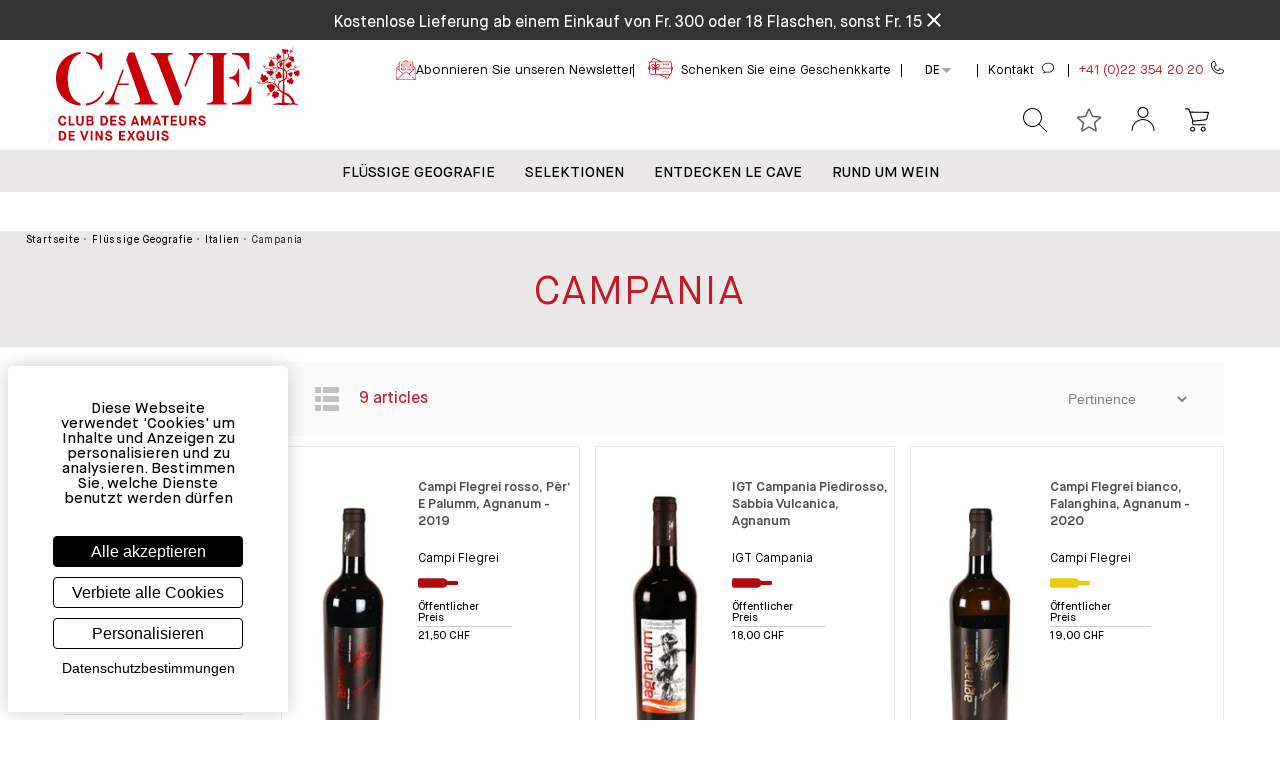

--- FILE ---
content_type: text/html
request_url: https://www.cavesa.ch/de/weinen/italien/campania
body_size: 51803
content:
<!DOCTYPE html>
<html data-vue-meta-server-rendered lang="de" data-vue-meta="%7B%22lang%22:%7B%221%22:%22de%22%7D%7D">
  <head><!-- index for default theme -->
  	<title>Wein aus Kampanien: Große italienische Weine aus dem Süden | Cave SA</title>
		<meta data-vue-meta="1" charset="utf-8"><meta data-vue-meta="1" name="viewport" content="width=device-width,initial-scale=1,minimal-ui,user-scalable=yes"><meta data-vue-meta="1" data-vmid="robots" name="robots" content="index, follow"><meta data-vue-meta="1" name="mobile-web-app-capable" content="yes"><meta data-vue-meta="1" name="theme-color" content="#ffffff"><meta data-vue-meta="1" name="apple-mobile-web-app-status-bar-style" content="#ffffff"><meta data-vue-meta="1" data-vmid="og:type" property="og:type" content="website"><meta data-vue-meta="1" data-vmid="og:url" property="og:url" content="https://www.cavesa.ch/de/weinen/italien/campania"><meta data-vue-meta="1" data-vmid="og:title" property="og:title" content="Wein aus Kampanien: Große italienische Weine aus dem Süden | Cave SA"><meta data-vue-meta="1" data-vmid="og:image" property="og:image" content="https://www.cavesa.ch/assets/logo.svg"><meta data-vue-meta="1" data-vmid="twitter:card" property="twitter:card" content="summary_large_image"><meta data-vue-meta="1" data-vmid="twitter:url" property="twitter:url" content="https://www.cavesa.ch/de/weinen/italien/campania"><meta data-vue-meta="1" data-vmid="twitter:title" property="twitter:title" content="Wein aus Kampanien: Große italienische Weine aus dem Süden | Cave SA"><meta data-vue-meta="1" data-vmid="twitter:image" property="twitter:image" content="https://www.cavesa.ch/assets/logo.svg"><meta data-vue-meta="1" data-vmid="description" name="description" content="Entdecken Sie die Weine aus Kampanien, vulkanische Terroirs und autochthone Rebsorten, ausgewählt von Cave SA."><meta data-vue-meta="1" data-vmid="og:description" property="og:description" content="Entdecken Sie die Weine aus Kampanien, vulkanische Terroirs und autochthone Rebsorten, ausgewählt von Cave SA."><meta data-vue-meta="1" data-vmid="twitter:description" property="twitter:description" content="Entdecken Sie die Weine aus Kampanien, vulkanische Terroirs und autochthone Rebsorten, ausgewählt von Cave SA.">
		<meta name="viewport" content="width=device-width,initial-scale=1,user-scalable=yes">
    <link data-vue-meta="1" rel="icon" as="image" type="image/png" href="/assets/logos/favicon-32x32.png" sizes="32x32"><link data-vue-meta="1" rel="icon" as="image" type="image/png" href="/assets/logos/favicon-16x16.png" sizes="16x16"><link data-vue-meta="1" rel="apple-touch-icon" as="image" href="/assets/apple-touch-icon.png"><link data-vue-meta="1" rel="apple-touch-startup-image" as="image" href="/assets/apple_splash_2048.png" sizes="2048x2732"><link data-vue-meta="1" rel="apple-touch-startup-image" as="image" href="/assets/apple_splash_1668.png" sizes="1668x2224"><link data-vue-meta="1" rel="apple-touch-startup-image" as="image" href="/assets/apple_splash_1536.png" sizes="1536x2048"><link data-vue-meta="1" rel="apple-touch-startup-image" as="image" href="/assets/apple_splash_1125.png" sizes="1125x2436"><link data-vue-meta="1" rel="apple-touch-startup-image" as="image" href="/assets/apple_splash_1242.png" sizes="1242x2208"><link data-vue-meta="1" rel="apple-touch-startup-image" as="image" href="/assets/apple_splash_750.png" sizes="750x1334"><link data-vue-meta="1" rel="apple-touch-startup-image" as="image" href="/assets/apple_splash_640.png" sizes="640x1136"><link data-vue-meta="1" rel="manifest" as="fetch" href="/assets/manifest.json"><link data-vue-meta="1" rel="preconnect" href="https://cdn.jsdelivr.net"><link data-vue-meta="1" rel="preconnect" href="https://www.googletagmanager.com"><link data-vue-meta="1" rel="preload" href="/dist/assets/fonts/cavesa-regular.woff2" as="font" type="font/woff2" crossorigin="anonymous"><link data-vue-meta="1" rel="preload" href="/dist/assets/fonts/cavesa-bold.woff2" as="font" type="font/woff2" crossorigin="anonymous"><link data-vue-meta="1" rel="stylesheet" href="/assets/tarteaucitronjs/css/tarteaucitron.custom.css"><link data-vue-meta="1" rel="canonical" href="https://www.cavesa.ch/de/weinen/italien/campania"><link data-vue-meta="1" rel="alternate" hreflang="x-default" href="https://www.cavesa.ch/vins/italie/campanie"><link data-vue-meta="1" rel="alternate" hreflang="de" href="https://www.cavesa.ch/de/weinen/italien/campania"><link data-vue-meta="1" rel="alternate" hreflang="en" href="https://www.cavesa.ch/en/wines/italy/campania">
		<script data-vue-meta="1" src="https://cdn.jsdelivr.net/npm/pwacompat@2.0.6/pwacompat.min.js" defer="defer" integrity="sha384-GOaSLecPIMCJksN83HLuYf9FToOiQ2Df0+0ntv7ey8zjUHESXhthwvq9hXAZTifA" crossorigin="anonymous"></script><script data-vue-meta="1" src="https://www.googletagmanager.com/gtag/js?id=UA-36729915-1" defer="defer"></script><script data-vue-meta="1" src="https://www.googletagmanager.com/gtag/js?id=G-1R8525BPPK" defer="defer"></script>
		<link rel="preload" href="/dist/manifest.41ed0305742bc8f1192d.js" as="script"><link rel="preload" href="/dist/vendor~253ae210.41ed0305742bc8f1192d.js" as="script"><link rel="preload" href="/dist/vendor~99af934a.41ed0305742bc8f1192d.js" as="script"><link rel="preload" href="/dist/vendor~fc2f81ef.41ed0305742bc8f1192d.js" as="script"><link rel="preload" href="/dist/vendor~b5906859.41ed0305742bc8f1192d.js" as="script"><link rel="preload" href="/dist/vendor~70aabc29.41ed0305742bc8f1192d.js" as="script"><link rel="preload" href="/dist/vendor~3546e801.41ed0305742bc8f1192d.js" as="script"><link rel="preload" href="/dist/vendor~6919f23e.41ed0305742bc8f1192d.js" as="script"><link rel="preload" href="/dist/vendor~b92ffc84.41ed0305742bc8f1192d.js" as="script"><link rel="preload" href="/dist/vendor~f5b7adec.41ed0305742bc8f1192d.js" as="script"><link rel="preload" href="/dist/vendor~f9ca8911.41ed0305742bc8f1192d.js" as="script"><link rel="preload" href="/dist/vendor~fdc6512a.41ed0305742bc8f1192d.js" as="script"><link rel="preload" href="/dist/vendor~6ff199a4.41ed0305742bc8f1192d.js" as="script"><link rel="preload" href="/dist/vendor~0605657e.41ed0305742bc8f1192d.js" as="script"><link rel="preload" href="/dist/vendor~e160769a.41ed0305742bc8f1192d.js" as="script"><link rel="preload" href="/dist/vendor~d2305125.41ed0305742bc8f1192d.js" as="script"><link rel="preload" href="/dist/vendor~226ede7a.41ed0305742bc8f1192d.js" as="script"><link rel="preload" href="/dist/app~e158d0b2.41ed0305742bc8f1192d.js" as="script"><link rel="preload" href="/dist/app~40b0c13f.41ed0305742bc8f1192d.js" as="script"><link rel="preload" href="/dist/app~ce708fbf.41ed0305742bc8f1192d.js" as="script"><link rel="preload" href="/dist/app~ec68e1ac.41ed0305742bc8f1192d.js" as="script"><link rel="preload" href="/dist/app~761c44e3.41ed0305742bc8f1192d.js" as="script"><link rel="preload" href="/dist/app~c3e14cf2.41ed0305742bc8f1192d.js" as="script"><link rel="preload" href="/dist/app~3ee9bee9.41ed0305742bc8f1192d.js" as="script"><link rel="preload" href="/dist/app~1c33ee3f.41ed0305742bc8f1192d.js" as="script"><link rel="preload" href="/dist/app~b2c23973.41ed0305742bc8f1192d.js" as="script"><link rel="preload" href="/dist/app~f1507a18.41ed0305742bc8f1192d.js" as="script"><link rel="preload" href="/dist/app~d212bd97.41ed0305742bc8f1192d.js" as="script"><link rel="preload" href="/dist/app~c49826cf.41ed0305742bc8f1192d.js" as="script"><link rel="preload" href="/dist/app~f85865d5.41ed0305742bc8f1192d.js" as="script"><link rel="preload" href="/dist/app~43f9e0f2.41ed0305742bc8f1192d.js" as="script"><link rel="preload" href="/dist/app~d0ae3f07.41ed0305742bc8f1192d.js" as="script"><link rel="preload" href="/dist/app~ea1f58e8.41ed0305742bc8f1192d.js" as="script"><link rel="preload" href="/dist/vsf-layout-default~29d407b3.41ed0305742bc8f1192d.js" as="script"><link rel="preload" href="/dist/vsf-layout-default~29d407b3.41ed0305742bc8f1192d.js.map"><link rel="preload" href="/dist/vsf-layout-default~38530847.41ed0305742bc8f1192d.js" as="script"><link rel="preload" href="/dist/vsf-layout-default~38530847.41ed0305742bc8f1192d.js.map"><link rel="preload" href="/dist/plus.png?d2ba58f688601a9a82fe09df4f95ca8c" as="image"><link rel="preload" href="/dist/vsf-layout-default~a99c51a1.41ed0305742bc8f1192d.js" as="script"><link rel="preload" href="/dist/vsf-layout-default~a99c51a1.41ed0305742bc8f1192d.js.map"><link rel="preload" href="/dist/app~ea1f58e8.41ed0305742bc8f1192d.js.map"><link rel="preload" href="/dist/153.41ed0305742bc8f1192d.js" as="script"><link rel="preload" href="/dist/153.41ed0305742bc8f1192d.js.map"><link rel="preload" href="/dist/vsf-layout-default~badbca9b.41ed0305742bc8f1192d.js" as="script"><link rel="preload" href="/dist/vsf-layout-default~badbca9b.41ed0305742bc8f1192d.js.map"><link rel="preload" href="/dist/vsf-category~f075b844.41ed0305742bc8f1192d.js" as="script"><link rel="preload" href="/dist/vsf-category~f075b844.41ed0305742bc8f1192d.js.map"><link rel="preload" href="/dist/vsf-sidebar~31ecd969.41ed0305742bc8f1192d.js" as="script"><link rel="preload" href="/dist/vsf-sidebar~31ecd969.41ed0305742bc8f1192d.js.map"><link rel="preload" href="/dist/vsf-filter-price ~5a11b65b.41ed0305742bc8f1192d.js" as="script"><link rel="preload" href="/dist/vsf-filter-price ~5a11b65b.41ed0305742bc8f1192d.js.map"><link rel="preload" href="/dist/vsf-filter-selector~05c0c5e5.41ed0305742bc8f1192d.js" as="script"><link rel="preload" href="/dist/vsf-filter-selector~05c0c5e5.41ed0305742bc8f1192d.js.map"><link rel="preload" href="/dist/vsf-filter-millesime~5a11b65b.41ed0305742bc8f1192d.js" as="script"><link rel="preload" href="/dist/vsf-filter-millesime~5a11b65b.41ed0305742bc8f1192d.js.map"><link rel="preload" href="/dist/vsf-account-recently-viewed~vsf-api-extendedattribute-list~vsf-categ-listing~vsf-home~vsf-newsletter~da08de8d.41ed0305742bc8f1192d.js" as="script"><link rel="preload" href="/dist/vsf-account-recently-viewed~vsf-api-extendedattribute-list~vsf-categ-listing~vsf-home~vsf-newsletter~da08de8d.41ed0305742bc8f1192d.js.map"><link rel="prefetch" href="/dist/1.41ed0305742bc8f1192d.js"><link rel="prefetch" href="/dist/145.41ed0305742bc8f1192d.js"><link rel="prefetch" href="/dist/146.41ed0305742bc8f1192d.js"><link rel="prefetch" href="/dist/147.41ed0305742bc8f1192d.js"><link rel="prefetch" href="/dist/148.41ed0305742bc8f1192d.js"><link rel="prefetch" href="/dist/149.41ed0305742bc8f1192d.js"><link rel="prefetch" href="/dist/150.41ed0305742bc8f1192d.js"><link rel="prefetch" href="/dist/151.41ed0305742bc8f1192d.js"><link rel="prefetch" href="/dist/152.41ed0305742bc8f1192d.js"><link rel="prefetch" href="/dist/154.41ed0305742bc8f1192d.js"><link rel="prefetch" href="/dist/155.41ed0305742bc8f1192d.js"><link rel="prefetch" href="/dist/156.41ed0305742bc8f1192d.js"><link rel="prefetch" href="/dist/157.41ed0305742bc8f1192d.js"><link rel="prefetch" href="/dist/158.41ed0305742bc8f1192d.js"><link rel="prefetch" href="/dist/159.41ed0305742bc8f1192d.js"><link rel="prefetch" href="/dist/160.41ed0305742bc8f1192d.js"><link rel="prefetch" href="/dist/161.41ed0305742bc8f1192d.js"><link rel="prefetch" href="/dist/162.41ed0305742bc8f1192d.js"><link rel="prefetch" href="/dist/163.41ed0305742bc8f1192d.js"><link rel="prefetch" href="/dist/164.41ed0305742bc8f1192d.js"><link rel="prefetch" href="/dist/165.41ed0305742bc8f1192d.js"><link rel="prefetch" href="/dist/166.41ed0305742bc8f1192d.js"><link rel="prefetch" href="/dist/167.41ed0305742bc8f1192d.js"><link rel="prefetch" href="/dist/168.41ed0305742bc8f1192d.js"><link rel="prefetch" href="/dist/169.41ed0305742bc8f1192d.js"><link rel="prefetch" href="/dist/170.41ed0305742bc8f1192d.js"><link rel="prefetch" href="/dist/dayjs-locales-de~9007149f.41ed0305742bc8f1192d.js"><link rel="prefetch" href="/dist/dayjs-locales-en~5d5ee4f1.41ed0305742bc8f1192d.js"><link rel="prefetch" href="/dist/dayjs-locales-fr~ef672e0b.41ed0305742bc8f1192d.js"><link rel="prefetch" href="/dist/vendors~bodybuilder~7274e1de.41ed0305742bc8f1192d.js"><link rel="prefetch" href="/dist/vendors~vsf-api-extendedattribute-list~vsf-lazy-hydrate~vsf-newsletter~vsf-not-found~vsf-partner~286~7b355865.41ed0305742bc8f1192d.js"><link rel="prefetch" href="/dist/vendors~vsf-api-extendedattribute~vsf-home~6017a01e.41ed0305742bc8f1192d.js"><link rel="prefetch" href="/dist/vendors~vsf-category~vsf-home~vsf-product-slider~acc3d3fb.41ed0305742bc8f1192d.js"><link rel="prefetch" href="/dist/vendors~vsf-checkout~7274e1de.41ed0305742bc8f1192d.js"><link rel="prefetch" href="/dist/vendors~vsf-encyclopedia~vsf-parter-list~bff2c62a.41ed0305742bc8f1192d.js"><link rel="prefetch" href="/dist/vendors~vsf-encyclopedia~vsf-parter-list~d5a19ec9.41ed0305742bc8f1192d.js"><link rel="prefetch" href="/dist/vendors~vsf-filter-price ~07e1c6e1.41ed0305742bc8f1192d.js"><link rel="prefetch" href="/dist/vendors~vsf-giftcard~690b702c.41ed0305742bc8f1192d.js"><link rel="prefetch" href="/dist/vendors~vsf-graphql~1c3a2c3f.41ed0305742bc8f1192d.js"><link rel="prefetch" href="/dist/vendors~vsf-graphql~253ae210.41ed0305742bc8f1192d.js"><link rel="prefetch" href="/dist/vendors~vsf-graphql~2a42e354.41ed0305742bc8f1192d.js"><link rel="prefetch" href="/dist/vendors~vsf-graphql~73914085.41ed0305742bc8f1192d.js"><link rel="prefetch" href="/dist/vendors~vsf-infocategory~c22e39b3.41ed0305742bc8f1192d.js"><link rel="prefetch" href="/dist/vendors~vue-carousel~be033a10.41ed0305742bc8f1192d.js"><link rel="prefetch" href="/dist/vsf-account-addresses~f075b844.41ed0305742bc8f1192d.js"><link rel="prefetch" href="/dist/vsf-account-addresses~vsf-account-profile~vsf-checkout~vsf-contact~vsf-static~40b0c13f.41ed0305742bc8f1192d.js"><link rel="prefetch" href="/dist/vsf-account-addresses~vsf-checkout~vsf-giftcard~7a62930d.41ed0305742bc8f1192d.js"><link rel="prefetch" href="/dist/vsf-account-downloads~118e4b57.41ed0305742bc8f1192d.js"><link rel="prefetch" href="/dist/vsf-account-giftcards~749a5fc2.41ed0305742bc8f1192d.js"><link rel="prefetch" href="/dist/vsf-account-orders~f075b844.41ed0305742bc8f1192d.js"><link rel="prefetch" href="/dist/vsf-account-order~f075b844.41ed0305742bc8f1192d.js"><link rel="prefetch" href="/dist/vsf-account-profile~f075b844.41ed0305742bc8f1192d.js"><link rel="prefetch" href="/dist/vsf-account-recently-viewed~6e5a9e28.41ed0305742bc8f1192d.js"><link rel="prefetch" href="/dist/vsf-add-to-cart-mob~f075b844.41ed0305742bc8f1192d.js"><link rel="prefetch" href="/dist/vsf-add-to-cart~f075b844.41ed0305742bc8f1192d.js"><link rel="prefetch" href="/dist/vsf-add-to-cart~vsf-adhesion~vsf-base-product~vsf-courrier~vsf-giftcard~vsf-vinifera~vsf-wishlist~bf~b39bcbc5.41ed0305742bc8f1192d.js"><link rel="prefetch" href="/dist/vsf-adhesion~f075b844.41ed0305742bc8f1192d.js"><link rel="prefetch" href="/dist/vsf-api-extendedattribute-list~da0d593f.41ed0305742bc8f1192d.js"><link rel="prefetch" href="/dist/vsf-api-extendedattribute~38530847.41ed0305742bc8f1192d.js"><link rel="prefetch" href="/dist/vsf-attributes-catalog~1558cff7.41ed0305742bc8f1192d.js"><link rel="prefetch" href="/dist/vsf-base-product~f075b844.41ed0305742bc8f1192d.js"><link rel="prefetch" href="/dist/vsf-categ-grille~f075b844.41ed0305742bc8f1192d.js"><link rel="prefetch" href="/dist/vsf-categ-info~f075b844.41ed0305742bc8f1192d.js"><link rel="prefetch" href="/dist/vsf-categ-listing~1558cff7.41ed0305742bc8f1192d.js"><link rel="prefetch" href="/dist/vsf-checkout~1a8627f6.41ed0305742bc8f1192d.js"><link rel="prefetch" href="/dist/vsf-checkout~f075b844.41ed0305742bc8f1192d.js"><link rel="prefetch" href="/dist/vsf-cms~f075b844.41ed0305742bc8f1192d.js"><link rel="prefetch" href="/dist/vsf-collect~f075b844.41ed0305742bc8f1192d.js"><link rel="prefetch" href="/dist/vsf-contact~f075b844.41ed0305742bc8f1192d.js"><link rel="prefetch" href="/dist/vsf-courrier~c644c0b8.41ed0305742bc8f1192d.js"><link rel="prefetch" href="/dist/vsf-download-redirect~2ede37b4.41ed0305742bc8f1192d.js"><link rel="prefetch" href="/dist/vsf-encyclopedia~1558cff7.41ed0305742bc8f1192d.js"><link rel="prefetch" href="/dist/vsf-error~f075b844.41ed0305742bc8f1192d.js"><link rel="prefetch" href="/dist/vsf-events~1558cff7.41ed0305742bc8f1192d.js"><link rel="prefetch" href="/dist/vsf-expedition~f075b844.41ed0305742bc8f1192d.js"><link rel="prefetch" href="/dist/vsf-filter-color~05c0c5e5.41ed0305742bc8f1192d.js"><link rel="prefetch" href="/dist/vsf-giftcard~f075b844.41ed0305742bc8f1192d.js"><link rel="prefetch" href="/dist/vsf-harmony~516d1081.41ed0305742bc8f1192d.js"><link rel="prefetch" href="/dist/vsf-home~f075b844.41ed0305742bc8f1192d.js"><link rel="prefetch" href="/dist/vsf-infocategory~f075b844.41ed0305742bc8f1192d.js"><link rel="prefetch" href="/dist/vsf-info~cd5ef6be.41ed0305742bc8f1192d.js"><link rel="prefetch" href="/dist/vsf-layout-default~f075b844.41ed0305742bc8f1192d.js"><link rel="prefetch" href="/dist/vsf-layout-default~vsf-layout-minimal~31ecd969.41ed0305742bc8f1192d.js"><link rel="prefetch" href="/dist/vsf-layout-empty~c871e616.41ed0305742bc8f1192d.js"><link rel="prefetch" href="/dist/vsf-layout-minimal~1558cff7.41ed0305742bc8f1192d.js"><link rel="prefetch" href="/dist/vsf-login-as~a5312ff6.41ed0305742bc8f1192d.js"><link rel="prefetch" href="/dist/vsf-microcart~54a98c7f.41ed0305742bc8f1192d.js"><link rel="prefetch" href="/dist/vsf-modal-forgot-password~5b469428.41ed0305742bc8f1192d.js"><link rel="prefetch" href="/dist/vsf-modal-register~f075b844.41ed0305742bc8f1192d.js"><link rel="prefetch" href="/dist/vsf-model-login~f075b844.41ed0305742bc8f1192d.js"><link rel="prefetch" href="/dist/vsf-my-account~f075b844.41ed0305742bc8f1192d.js"><link rel="prefetch" href="/dist/vsf-newsletter-list~f075b844.41ed0305742bc8f1192d.js"><link rel="prefetch" href="/dist/vsf-newsletter~1558cff7.41ed0305742bc8f1192d.js"><link rel="prefetch" href="/dist/vsf-not-found~da0d593f.41ed0305742bc8f1192d.js"><link rel="prefetch" href="/dist/vsf-offers~03146c9d.41ed0305742bc8f1192d.js"><link rel="prefetch" href="/dist/vsf-order-confirmation~f075b844.41ed0305742bc8f1192d.js"><link rel="prefetch" href="/dist/vsf-overlay~f075b844.41ed0305742bc8f1192d.js"><link rel="prefetch" href="/dist/vsf-parter-list~1558cff7.41ed0305742bc8f1192d.js"><link rel="prefetch" href="/dist/vsf-partner~da0d593f.41ed0305742bc8f1192d.js"><link rel="prefetch" href="/dist/vsf-payment~f075b844.41ed0305742bc8f1192d.js"><link rel="prefetch" href="/dist/vsf-product-bundle~f075b844.41ed0305742bc8f1192d.js"><link rel="prefetch" href="/dist/vsf-product-links~2fc35340.41ed0305742bc8f1192d.js"><link rel="prefetch" href="/dist/vsf-product-prices~0fe2f5df.41ed0305742bc8f1192d.js"><link rel="prefetch" href="/dist/vsf-product-price~f075b844.41ed0305742bc8f1192d.js"><link rel="prefetch" href="/dist/vsf-product-quantity~31ecd969.41ed0305742bc8f1192d.js"><link rel="prefetch" href="/dist/vsf-product-slider~38530847.41ed0305742bc8f1192d.js"><link rel="prefetch" href="/dist/vsf-product~f075b844.41ed0305742bc8f1192d.js"><link rel="prefetch" href="/dist/vsf-recently-viewed~f075b844.41ed0305742bc8f1192d.js"><link rel="prefetch" href="/dist/vsf-related-products~f075b844.41ed0305742bc8f1192d.js"><link rel="prefetch" href="/dist/vsf-reset-password~1558cff7.41ed0305742bc8f1192d.js"><link rel="prefetch" href="/dist/vsf-search-adapter-api-search-query-searchAdapter~f075b844.41ed0305742bc8f1192d.js"><link rel="prefetch" href="/dist/vsf-search-adapter-api-searchAdapter~f075b844.41ed0305742bc8f1192d.js"><link rel="prefetch" href="/dist/vsf-search-adapter-graphql-searchAdapter~31ecd969.41ed0305742bc8f1192d.js"><link rel="prefetch" href="/dist/vsf-search-panel~f075b844.41ed0305742bc8f1192d.js"><link rel="prefetch" href="/dist/vsf-search~f075b844.41ed0305742bc8f1192d.js"><link rel="prefetch" href="/dist/vsf-search~vsf-search-panel~8b86da65.41ed0305742bc8f1192d.js"><link rel="prefetch" href="/dist/vsf-sidebar-login~f075b844.41ed0305742bc8f1192d.js"><link rel="prefetch" href="/dist/vsf-sitemap~1558cff7.41ed0305742bc8f1192d.js"><link rel="prefetch" href="/dist/vsf-size-selector~1558cff7.41ed0305742bc8f1192d.js"><link rel="prefetch" href="/dist/vsf-sort-by-grille~f075b844.41ed0305742bc8f1192d.js"><link rel="prefetch" href="/dist/vsf-sort-by~f075b844.41ed0305742bc8f1192d.js"><link rel="prefetch" href="/dist/vsf-spinner~250a1ec1.41ed0305742bc8f1192d.js"><link rel="prefetch" href="/dist/vsf-static~f075b844.41ed0305742bc8f1192d.js"><link rel="prefetch" href="/dist/vsf-unforgettable-week~f075b844.41ed0305742bc8f1192d.js"><link rel="prefetch" href="/dist/vsf-vinifera~36c2c9fa.41ed0305742bc8f1192d.js"><link rel="prefetch" href="/dist/vsf-warranty~75e33d48.41ed0305742bc8f1192d.js"><link rel="prefetch" href="/dist/vsf-wishlist~f075b844.41ed0305742bc8f1192d.js">
		<style data-vue-ssr-id="350f7b47:0 68536b20:0 68536b20:1 68536b20:2 4218bff6:0 713bfb33:0 3b10352b:0 45df8cb9:0 44e36ae2:0 7f67e25a:0 7c6435eb:0 83a7dd52:0 01704fd0:0 39dc0814:0 0b041ba1:0 7c9ae1fa:0 7c9ae1fa:1 7c9ae1fa:2 20225899:0 183fe313:0 2cb0887c:0 9f712320:0 618896ee:0 455ac931:0 2c6d3e0e:0 5e209efe:0 6602e367:0 490dfdbd:0 792306a2:0 bdee85d0:0 5e9b2a81:0 4bc45662:0 4ffe68c8:0 53bcd483:0 d6de465c:0 f40389a0:0 1d93b5a4:0 60f22e30:0 2cdc33ad:0">:root{--animate-duration:1s;--animate-delay:1s;--animate-repeat:1}@-webkit-keyframes fadeIn{from{opacity:0}to{opacity:1}}@keyframes fadeIn{from{opacity:0}to{opacity:1}}@-webkit-keyframes fadeInDown{from{opacity:0;-webkit-transform:translate3d(0,-100%,0);transform:translate3d(0,-100%,0)}to{opacity:1;-webkit-transform:translate3d(0,0,0);transform:translate3d(0,0,0)}}@keyframes fadeInDown{from{opacity:0;-webkit-transform:translate3d(0,-100%,0);transform:translate3d(0,-100%,0)}to{opacity:1;-webkit-transform:translate3d(0,0,0);transform:translate3d(0,0,0)}}.animate__animated{-webkit-animation-duration:1s;animation-duration:1s;-webkit-animation-duration:var(--animate-duration);animation-duration:var(--animate-duration);-webkit-animation-fill-mode:both;animation-fill-mode:both}@media print,(prefers-reduced-motion:reduce){.animate__animated{-webkit-animation-duration:1ms!important;animation-duration:1ms!important;-webkit-transition-duration:1ms!important;-o-transition-duration:1ms!important;transition-duration:1ms!important;-webkit-animation-iteration-count:1!important;animation-iteration-count:1!important}.animate__animated[class*=Out]{opacity:0}}.animate__fadeIn{-webkit-animation-name:fadeIn;animation-name:fadeIn}.animate__fadeInDown{-webkit-animation-name:fadeInDown;animation-name:fadeInDown}.animate__animated.animate__delay-1s{-webkit-animation-delay:1s;animation-delay:1s;-webkit-animation-delay:var(--animate-delay);animation-delay:var(--animate-delay)}.animate__animated.animate__delay-2s{-webkit-animation-delay:calc(1s * 2);animation-delay:calc(1s * 2);-webkit-animation-delay:calc(var(--animate-delay) * 2);animation-delay:calc(var(--animate-delay) * 2)}.animate__animated.animate__faster{-webkit-animation-duration:calc(1s / 2);animation-duration:calc(1s / 2);-webkit-animation-duration:calc(var(--animate-duration)/ 2);animation-duration:calc(var(--animate-duration)/ 2)}@font-face{font-family:'Material Icons';font-style:normal;font-weight:400;font-display:swap;src:local('Material Icons'),local('MaterialIcons-Regular'),url(/dist/assets/fonts/MaterialIcons-Regular.woff2) format('woff2'),url(/dist/assets/fonts/MaterialIcons-Regular.woff) format('woff')}.material-icons{font-family:'Material Icons';font-weight:400;font-style:normal;font-size:24px;display:inline-block;line-height:1;text-transform:none;letter-spacing:normal;word-wrap:normal;white-space:nowrap;direction:ltr;-webkit-font-smoothing:antialiased;text-rendering:optimizeLegibility;-moz-osx-font-smoothing:grayscale;font-feature-settings:'liga';max-width:24px;max-height:24px;animation:fadeIn 1s ease-in-out}@keyframes fadeIn{0%{opacity:0}70%{opacity:0}100%{opacity:1}}@font-face{font-family:cavesa;src:url(/dist/assets/fonts/cavesa-medium.woff2) format('woff2'),url(/dist/assets/fonts/cavesa-medium.woff) format('woff');font-weight:500;font-style:normal;font-display:fallback}@font-face{font-family:cavesa;src:url(/dist/assets/fonts/cavesa-light.woff2) format('woff2'),url(/dist/assets/fonts/cavesa-light.woff) format('woff');font-weight:300;font-style:normal;font-display:fallback}@font-face{font-family:cavesa;src:url(/dist/assets/fonts/cavesa-regular.woff2) format('woff2'),url(/dist/assets/fonts/cavesa-regular.woff) format('woff');font-weight:400;font-style:normal;font-display:fallback}@font-face{font-family:cavesa;src:url(/dist/assets/fonts/cavesa-bold.woff2) format('woff2'),url(/dist/assets/fonts/cavesa-bold.woff) format('woff');font-weight:700;font-style:normal;font-display:fallback}@font-face{font-family:cavesa-serif;src:url(/dist/assets/fonts/cavesa-serif-semibold.woff2) format('woff2'),url(/dist/assets/fonts/cavesa-serif-semibold.woff) format('woff');font-weight:500;font-style:normal;font-display:fallback}@font-face{font-family:cavesa-serif;src:url(/dist/assets/fonts/cavesa-serif-bold.woff2) format('woff2'),url(/dist/assets/fonts/cavesa-serif-bold.woff) format('woff');font-weight:700;font-style:normal;font-display:fallback}@font-face{font-family:cavesa-serif;src:url(/dist/assets/fonts/cavesa-serif-regular.woff2) format('woff2'),url(/dist/assets/fonts/cavesa-serif-regular.woff) format('woff');font-weight:400;font-style:normal;font-display:fallback}@font-face{font-family:cavesa-monospace;src:url(/dist/assets/fonts/cavesa-monospace-regular.woff2) format('woff2'),url(/dist/assets/fonts/cavesa-monospace-regular.woff) format('woff');font-weight:400;font-style:normal;font-display:swap}.glide__arrow{position:absolute;display:block;top:50%;z-index:2;color:#fff;text-transform:uppercase;padding:9px 12px;background-color:transparent;border:2px solid rgba(255,255,255,.5);border-radius:4px;box-shadow:0 .25em .5em 0 rgba(0,0,0,.1);text-shadow:0 .25em .5em rgba(0,0,0,.1);opacity:1;cursor:pointer;transition:opacity 150ms ease,border .3s ease-in-out;transform:translateY(-50%);line-height:1}.glide__arrow:focus{outline:0}.glide__arrow:hover{border-color:#fff}.glide__arrow--left{left:2em}.glide__arrow--right{right:2em}.glide__arrow--disabled{opacity:.33}.glide__bullets{position:absolute;z-index:2;bottom:2em;left:50%;display:inline-flex;list-style:none;transform:translateX(-50%)}.glide__bullet{background-color:rgba(255,255,255,.5);width:9px;height:9px;padding:0;border-radius:50%;border:2px solid transparent;transition:all .3s ease-in-out;cursor:pointer;line-height:0;box-shadow:0 .25em .5em 0 rgba(0,0,0,.1);margin:0 .25em}.glide__bullet:focus{outline:0}.glide__bullet:focus,.glide__bullet:hover{border:2px solid #fff;background-color:rgba(255,255,255,.5)}.glide__bullet--active{background-color:#fff}.glide--swipeable{cursor:grab;cursor:-moz-grab;cursor:-webkit-grab}.glide--dragging{cursor:grabbing;cursor:-moz-grabbing;cursor:-webkit-grabbing}.container{-webkit-box-sizing:border-box;box-sizing:border-box;margin-left:auto;margin-right:auto;padding-right:8px;padding-left:8px}.container-fluid{padding-right:16px;padding-left:16px}@media only screen and (min-width:576px){.container{width:560px;max-width:100%}}@media only screen and (min-width:768px){.container{width:752px;max-width:100%}}@media only screen and (min-width:992px){.container{width:976px;max-width:100%}}@media only screen and (min-width:1200px){.container{width:1184px;max-width:100%}}@media only screen and (min-width:1284px){.container{width:1268px;max-width:100%}}.row{-webkit-box-sizing:border-box;box-sizing:border-box;display:-ms-flexbox;display:flex;-ms-flex:0 1 auto;flex:0 1 auto;-ms-flex-direction:row;flex-direction:row;-ms-flex-wrap:wrap;flex-wrap:wrap;margin-right:-8px;margin-left:-8px}.row.reverse{-ms-flex-direction:row-reverse;flex-direction:row-reverse}.col.reverse{-ms-flex-direction:column-reverse;flex-direction:column-reverse}[class^=col-]{-webkit-box-sizing:border-box;box-sizing:border-box;-ms-flex:0 0 auto;flex:0 0 auto;-ms-flex-preferred-size:100%;flex-basis:100%;padding-right:8px;padding-left:8px;max-width:100%}[class*=" col-xs"],[class^=col-xs]{-webkit-box-sizing:border-box;box-sizing:border-box;-ms-flex:0 0 auto;flex:0 0 auto;padding-right:8px;padding-left:8px}.col-xs{-ms-flex-positive:1;flex-grow:1;-ms-flex-preferred-size:0;flex-basis:0;max-width:100%}.col-xs-1{-ms-flex-preferred-size:8.33333333%;flex-basis:8.33333333%;max-width:8.33333333%}.col-xs-2{-ms-flex-preferred-size:16.66666667%;flex-basis:16.66666667%;max-width:16.66666667%}.col-xs-3{-ms-flex-preferred-size:25%;flex-basis:25%;max-width:25%}.col-xs-4{-ms-flex-preferred-size:33.33333333%;flex-basis:33.33333333%;max-width:33.33333333%}.col-xs-5{-ms-flex-preferred-size:41.66666667%;flex-basis:41.66666667%;max-width:41.66666667%}.col-xs-6{-ms-flex-preferred-size:50%;flex-basis:50%;max-width:50%}.col-xs-7{-ms-flex-preferred-size:58.33333333%;flex-basis:58.33333333%;max-width:58.33333333%}.col-xs-8{-ms-flex-preferred-size:66.66666667%;flex-basis:66.66666667%;max-width:66.66666667%}.col-xs-9{-ms-flex-preferred-size:75%;flex-basis:75%;max-width:75%}.col-xs-10{-ms-flex-preferred-size:83.33333333%;flex-basis:83.33333333%;max-width:83.33333333%}.col-xs-11{-ms-flex-preferred-size:91.66666667%;flex-basis:91.66666667%;max-width:91.66666667%}.col-xs-12{-ms-flex-preferred-size:100%;flex-basis:100%;max-width:100%}.col-xs-offset-0{margin-left:0}.col-xs-offset-1{margin-left:8.33333333%}.col-xs-offset-2{margin-left:16.66666667%}.col-xs-offset-3{margin-left:25%}.col-xs-offset-4{margin-left:33.33333333%}.col-xs-offset-5{margin-left:41.66666667%}.col-xs-offset-6{margin-left:50%}.col-xs-offset-7{margin-left:58.33333333%}.col-xs-offset-8{margin-left:66.66666667%}.col-xs-offset-9{margin-left:75%}.col-xs-offset-10{margin-left:83.33333333%}.col-xs-offset-11{margin-left:91.66666667%}.start-xs{-ms-flex-pack:start;justify-content:flex-start;text-align:start}.center-xs{-ms-flex-pack:center;justify-content:center;text-align:center}.end-xs{-ms-flex-pack:end;justify-content:flex-end;text-align:end}.top-xs{-ms-flex-align:start;align-items:flex-start}.middle-xs{-ms-flex-align:center;align-items:center}.bottom-xs{-ms-flex-align:end;align-items:flex-end}.around-xs{-ms-flex-pack:distribute;justify-content:space-around}.between-xs{-ms-flex-pack:justify;justify-content:space-between}.first-xs{-ms-flex-order:-1;order:-1}.last-xs{-ms-flex-order:1;order:1}.initial-order-xs{-ms-flex-order:initial;order:initial}@media only screen and (min-width:576px){.col-sm{-ms-flex-positive:1;flex-grow:1;-ms-flex-preferred-size:0;flex-basis:0;max-width:100%}.col-sm-1{-ms-flex-preferred-size:8.33333333%;flex-basis:8.33333333%;max-width:8.33333333%}.col-sm-2{-ms-flex-preferred-size:16.66666667%;flex-basis:16.66666667%;max-width:16.66666667%}.col-sm-3{-ms-flex-preferred-size:25%;flex-basis:25%;max-width:25%}.col-sm-4{-ms-flex-preferred-size:33.33333333%;flex-basis:33.33333333%;max-width:33.33333333%}.col-sm-5{-ms-flex-preferred-size:41.66666667%;flex-basis:41.66666667%;max-width:41.66666667%}.col-sm-6{-ms-flex-preferred-size:50%;flex-basis:50%;max-width:50%}.col-sm-7{-ms-flex-preferred-size:58.33333333%;flex-basis:58.33333333%;max-width:58.33333333%}.col-sm-8{-ms-flex-preferred-size:66.66666667%;flex-basis:66.66666667%;max-width:66.66666667%}.col-sm-9{-ms-flex-preferred-size:75%;flex-basis:75%;max-width:75%}.col-sm-10{-ms-flex-preferred-size:83.33333333%;flex-basis:83.33333333%;max-width:83.33333333%}.col-sm-11{-ms-flex-preferred-size:91.66666667%;flex-basis:91.66666667%;max-width:91.66666667%}.col-sm-12{-ms-flex-preferred-size:100%;flex-basis:100%;max-width:100%}.col-sm-offset-0{margin-left:0}.col-sm-offset-1{margin-left:8.33333333%}.col-sm-offset-2{margin-left:16.66666667%}.col-sm-offset-3{margin-left:25%}.col-sm-offset-4{margin-left:33.33333333%}.col-sm-offset-5{margin-left:41.66666667%}.col-sm-offset-6{margin-left:50%}.col-sm-offset-7{margin-left:58.33333333%}.col-sm-offset-8{margin-left:66.66666667%}.col-sm-offset-9{margin-left:75%}.col-sm-offset-10{margin-left:83.33333333%}.col-sm-offset-11{margin-left:91.66666667%}.start-sm{-ms-flex-pack:start;justify-content:flex-start;text-align:start}.center-sm{-ms-flex-pack:center;justify-content:center;text-align:center}.end-sm{-ms-flex-pack:end;justify-content:flex-end;text-align:end}.top-sm{-ms-flex-align:start;align-items:flex-start}.middle-sm{-ms-flex-align:center;align-items:center}.bottom-sm{-ms-flex-align:end;align-items:flex-end}.around-sm{-ms-flex-pack:distribute;justify-content:space-around}.between-sm{-ms-flex-pack:justify;justify-content:space-between}.first-sm{-ms-flex-order:-1;order:-1}.last-sm{-ms-flex-order:1;order:1}.initial-order-sm{-ms-flex-order:initial;order:initial}}@media only screen and (min-width:768px){.col-md,.col-md-1,.col-md-10,.col-md-11,.col-md-12,.col-md-2,.col-md-3,.col-md-4,.col-md-5,.col-md-6,.col-md-7,.col-md-8,.col-md-9,.col-md-offset-0,.col-md-offset-1,.col-md-offset-10,.col-md-offset-11,.col-md-offset-12,.col-md-offset-2,.col-md-offset-3,.col-md-offset-4,.col-md-offset-5,.col-md-offset-6,.col-md-offset-7,.col-md-offset-8,.col-md-offset-9{-webkit-box-sizing:border-box;box-sizing:border-box;-ms-flex:0 0 auto;flex:0 0 auto;padding-right:8px;padding-left:8px}.col-md{-ms-flex-positive:1;flex-grow:1;-ms-flex-preferred-size:0;flex-basis:0;max-width:100%}.col-md-1{-ms-flex-preferred-size:8.33333333%;flex-basis:8.33333333%;max-width:8.33333333%}.col-md-2{-ms-flex-preferred-size:16.66666667%;flex-basis:16.66666667%;max-width:16.66666667%}.col-md-3{-ms-flex-preferred-size:25%;flex-basis:25%;max-width:25%}.col-md-4{-ms-flex-preferred-size:33.33333333%;flex-basis:33.33333333%;max-width:33.33333333%}.col-md-5{-ms-flex-preferred-size:41.66666667%;flex-basis:41.66666667%;max-width:41.66666667%}.col-md-6{-ms-flex-preferred-size:50%;flex-basis:50%;max-width:50%}.col-md-7{-ms-flex-preferred-size:58.33333333%;flex-basis:58.33333333%;max-width:58.33333333%}.col-md-8{-ms-flex-preferred-size:66.66666667%;flex-basis:66.66666667%;max-width:66.66666667%}.col-md-9{-ms-flex-preferred-size:75%;flex-basis:75%;max-width:75%}.col-md-10{-ms-flex-preferred-size:83.33333333%;flex-basis:83.33333333%;max-width:83.33333333%}.col-md-11{-ms-flex-preferred-size:91.66666667%;flex-basis:91.66666667%;max-width:91.66666667%}.col-md-12{-ms-flex-preferred-size:100%;flex-basis:100%;max-width:100%}.col-md-offset-0{margin-left:0}.col-md-offset-1{margin-left:8.33333333%}.col-md-offset-2{margin-left:16.66666667%}.col-md-offset-3{margin-left:25%}.col-md-offset-4{margin-left:33.33333333%}.col-md-offset-5{margin-left:41.66666667%}.col-md-offset-6{margin-left:50%}.col-md-offset-7{margin-left:58.33333333%}.col-md-offset-8{margin-left:66.66666667%}.col-md-offset-9{margin-left:75%}.col-md-offset-10{margin-left:83.33333333%}.col-md-offset-11{margin-left:91.66666667%}.start-md{-ms-flex-pack:start;justify-content:flex-start;text-align:start}.center-md{-ms-flex-pack:center;justify-content:center;text-align:center}.end-md{-ms-flex-pack:end;justify-content:flex-end;text-align:end}.top-md{-ms-flex-align:start;align-items:flex-start}.middle-md{-ms-flex-align:center;align-items:center}.bottom-md{-ms-flex-align:end;align-items:flex-end}.around-md{-ms-flex-pack:distribute;justify-content:space-around}.between-md{-ms-flex-pack:justify;justify-content:space-between}.first-md{-ms-flex-order:-1;order:-1}.last-md{-ms-flex-order:1;order:1}.initial-order-md{-ms-flex-order:initial;order:initial}}@media only screen and (min-width:992px){.col-lg,.col-lg-1,.col-lg-10,.col-lg-11,.col-lg-12,.col-lg-2,.col-lg-3,.col-lg-4,.col-lg-5,.col-lg-6,.col-lg-7,.col-lg-8,.col-lg-9,.col-lg-offset-0,.col-lg-offset-1,.col-lg-offset-10,.col-lg-offset-11,.col-lg-offset-12,.col-lg-offset-2,.col-lg-offset-3,.col-lg-offset-4,.col-lg-offset-5,.col-lg-offset-6,.col-lg-offset-7,.col-lg-offset-8,.col-lg-offset-9{-webkit-box-sizing:border-box;box-sizing:border-box;-ms-flex:0 0 auto;flex:0 0 auto;padding-right:8px;padding-left:8px}.col-lg{-ms-flex-positive:1;flex-grow:1;-ms-flex-preferred-size:0;flex-basis:0;max-width:100%}.col-lg-1{-ms-flex-preferred-size:8.33333333%;flex-basis:8.33333333%;max-width:8.33333333%}.col-lg-2{-ms-flex-preferred-size:16.66666667%;flex-basis:16.66666667%;max-width:16.66666667%}.col-lg-3{-ms-flex-preferred-size:25%;flex-basis:25%;max-width:25%}.col-lg-4{-ms-flex-preferred-size:33.33333333%;flex-basis:33.33333333%;max-width:33.33333333%}.col-lg-5{-ms-flex-preferred-size:41.66666667%;flex-basis:41.66666667%;max-width:41.66666667%}.col-lg-6{-ms-flex-preferred-size:50%;flex-basis:50%;max-width:50%}.col-lg-7{-ms-flex-preferred-size:58.33333333%;flex-basis:58.33333333%;max-width:58.33333333%}.col-lg-8{-ms-flex-preferred-size:66.66666667%;flex-basis:66.66666667%;max-width:66.66666667%}.col-lg-9{-ms-flex-preferred-size:75%;flex-basis:75%;max-width:75%}.col-lg-10{-ms-flex-preferred-size:83.33333333%;flex-basis:83.33333333%;max-width:83.33333333%}.col-lg-11{-ms-flex-preferred-size:91.66666667%;flex-basis:91.66666667%;max-width:91.66666667%}.col-lg-12{-ms-flex-preferred-size:100%;flex-basis:100%;max-width:100%}.col-lg-offset-0{margin-left:0}.col-lg-offset-1{margin-left:8.33333333%}.col-lg-offset-2{margin-left:16.66666667%}.col-lg-offset-3{margin-left:25%}.col-lg-offset-4{margin-left:33.33333333%}.col-lg-offset-5{margin-left:41.66666667%}.col-lg-offset-6{margin-left:50%}.col-lg-offset-7{margin-left:58.33333333%}.col-lg-offset-8{margin-left:66.66666667%}.col-lg-offset-9{margin-left:75%}.col-lg-offset-10{margin-left:83.33333333%}.col-lg-offset-11{margin-left:91.66666667%}.start-lg{-ms-flex-pack:start;justify-content:flex-start;text-align:start}.center-lg{-ms-flex-pack:center;justify-content:center;text-align:center}.end-lg{-ms-flex-pack:end;justify-content:flex-end;text-align:end}.top-lg{-ms-flex-align:start;align-items:flex-start}.middle-lg{-ms-flex-align:center;align-items:center}.bottom-lg{-ms-flex-align:end;align-items:flex-end}.around-lg{-ms-flex-pack:distribute;justify-content:space-around}.between-lg{-ms-flex-pack:justify;justify-content:space-between}.first-lg{-ms-flex-order:-1;order:-1}.last-lg{-ms-flex-order:1;order:1}.initial-order-lg{-ms-flex-order:initial;order:initial}}@media only screen and (min-width:1200px){.col-xl,.col-xl-1,.col-xl-10,.col-xl-11,.col-xl-12,.col-xl-2,.col-xl-3,.col-xl-4,.col-xl-5,.col-xl-6,.col-xl-7,.col-xl-8,.col-xl-9,.col-xl-offset-0,.col-xl-offset-1,.col-xl-offset-10,.col-xl-offset-11,.col-xl-offset-12,.col-xl-offset-2,.col-xl-offset-3,.col-xl-offset-4,.col-xl-offset-5,.col-xl-offset-6,.col-xl-offset-7,.col-xl-offset-8,.col-xl-offset-9{-webkit-box-sizing:border-box;box-sizing:border-box;-ms-flex:0 0 auto;flex:0 0 auto;padding-right:8px;padding-left:8px}.col-xl{-ms-flex-positive:1;flex-grow:1;-ms-flex-preferred-size:0;flex-basis:0;max-width:100%}.col-xl-1{-ms-flex-preferred-size:8.33333333%;flex-basis:8.33333333%;max-width:8.33333333%}.col-xl-2{-ms-flex-preferred-size:16.66666667%;flex-basis:16.66666667%;max-width:16.66666667%}.col-xl-3{-ms-flex-preferred-size:25%;flex-basis:25%;max-width:25%}.col-xl-4{-ms-flex-preferred-size:33.33333333%;flex-basis:33.33333333%;max-width:33.33333333%}.col-xl-5{-ms-flex-preferred-size:41.66666667%;flex-basis:41.66666667%;max-width:41.66666667%}.col-xl-6{-ms-flex-preferred-size:50%;flex-basis:50%;max-width:50%}.col-xl-7{-ms-flex-preferred-size:58.33333333%;flex-basis:58.33333333%;max-width:58.33333333%}.col-xl-8{-ms-flex-preferred-size:66.66666667%;flex-basis:66.66666667%;max-width:66.66666667%}.col-xl-9{-ms-flex-preferred-size:75%;flex-basis:75%;max-width:75%}.col-xl-10{-ms-flex-preferred-size:83.33333333%;flex-basis:83.33333333%;max-width:83.33333333%}.col-xl-11{-ms-flex-preferred-size:91.66666667%;flex-basis:91.66666667%;max-width:91.66666667%}.col-xl-12{-ms-flex-preferred-size:100%;flex-basis:100%;max-width:100%}.col-xl-offset-0{margin-left:0}.col-xl-offset-1{margin-left:8.33333333%}.col-xl-offset-2{margin-left:16.66666667%}.col-xl-offset-3{margin-left:25%}.col-xl-offset-4{margin-left:33.33333333%}.col-xl-offset-5{margin-left:41.66666667%}.col-xl-offset-6{margin-left:50%}.col-xl-offset-7{margin-left:58.33333333%}.col-xl-offset-8{margin-left:66.66666667%}.col-xl-offset-9{margin-left:75%}.col-xl-offset-10{margin-left:83.33333333%}.col-xl-offset-11{margin-left:91.66666667%}.start-xl{-ms-flex-pack:start;justify-content:flex-start;text-align:start}.center-xl{-ms-flex-pack:center;justify-content:center;text-align:center}.end-xl{-ms-flex-pack:end;justify-content:flex-end;text-align:end}.top-xl{-ms-flex-align:start;align-items:flex-start}.middle-xl{-ms-flex-align:center;align-items:center}.bottom-xl{-ms-flex-align:end;align-items:flex-end}.around-xl{-ms-flex-pack:distribute;justify-content:space-around}.between-xl{-ms-flex-pack:justify;justify-content:space-between}.first-xl{-ms-flex-order:-1;order:-1}.last-xl{-ms-flex-order:1;order:1}.initial-order-xl{-ms-flex-order:initial;order:initial}}@media only screen and (max-width:575px){.hidden-xs{display:none}}@media only screen and (min-width:576px) and (max-width:767px){.hidden-sm{display:none}}@media only screen and (min-width:768px) and (max-width:991px){.hidden-md{display:none}}@media only screen and (min-width:992px) and (max-width:1199px){.hidden-lg{display:none}}@media only screen and (min-width:1200px){.hidden-xl{display:none}}body,html{margin:0;padding:0}a{color:#000;position:relative;text-decoration:none;-webkit-tap-highlight-color:transparent;-webkit-tap-highlight-color:transparent}#app{overflow-x:hidden}#viewport{overflow-x:hidden}body{font-size:1.6rem;font-family:cavesa,sans-serif;font-weight:400}h1,h2,h3,h4,h5{font-family:cavesa,sans-serif}.h1,h1{font-size:4.8rem}.h2,h2{font-size:3.6rem;font-weight:400}@media (max-width:767px){.h2,h2{font-size:2.4rem}}.h3,h3{font-size:2.4rem}.h4,h4{font-size:1.8rem}.h5,h5{font-size:1.4rem}.h6,h6{font-size:12px}.serif{font-family:cavesa-serif,serif}.sans-serif{font-family:cavesa,sans-serif}.uppercase{text-transform:uppercase}.align-center{text-align:center}.align-right{text-align:right}.align-left{text-align:left}.align-justify{text-align:justify}.weight-400{font-weight:400}.weight-700{font-weight:700}.lh16{line-height:1.6rem}.lh20{line-height:2rem}.lh25{line-height:2.5rem}.lh30{line-height:3rem}.lh35{line-height:3.5rem}.lh40{line-height:4rem}.fs-medium-small{font-size:1.4rem}.fs-medium{font-size:1.8rem}.fs-large{font-size:2.4rem}.fs-big{font-size:3.6rem}.fs16{font-size:1.6rem}.cl-transparent{color:transparent}.cl-black{color:#000}.cl-white{color:#fff}.cl-white-smoke{color:#f2f2f2}.cl-gainsboro{color:#e0e0e0}.cl-silver{color:#bdbdbd}.cl-gray{color:#828282}.cl-suva-gray{color:#8e8e8e}.cl-matterhorn{color:#4f4f4f}.cl-burnt-sienna{color:#eb5757}.cl-buccaneer{color:#755}.cl-forest-green{color:#308c14}.cl-puerto-rico{color:#4dba87}.cl-mine-shaft{color:#333}.cl-primary{color:#4f4f4f}.\:cl-primary:hover{color:#4f4f4f}.cl-secondary{color:#828282}.\:cl-secondary:hover{color:#4f4f4f}.cl-accent{color:#4f4f4f}.\:cl-accent:hover{color:#000}.cl-tertiary{color:#bdbdbd}.cl-success{color:#4dba87}.cl-warning{color:#755}.cl-error{color:#eb5757}.cl-bg-primary{color:#fff}.\:cl-bg-primary:hover{color:#bdbdbd}.cl-bg-secondary{color:#f2f2f2}.\:cl-bg-secondary:hover{color:#e0e0e0}.cl-bg-tertiary{color:#8e8e8e}.cl-brdr-primary{color:#bdbdbd}.cl-brdr-secondary{color:#e0e0e0}.bg-cl-transparent{background-color:rgba(0,0,0,0)}.bg-cl-black{background-color:#000}.bg-cl-white{background-color:#fff}.bg-cl-white-smoke{background-color:#f2f2f2}.bg-cl-gainsboro{background-color:#e0e0e0}.bg-cl-silver{background-color:#bdbdbd}.bg-cl-gray{background-color:#828282}.bg-cl-suva-gray{background-color:#8e8e8e}.bg-cl-matterhorn{background-color:#4f4f4f}.bg-cl-burnt-sienna{background-color:#eb5757}.bg-cl-buccaneer{background-color:#755}.bg-cl-forest-green{background-color:#308c14}.bg-cl-puerto-rico{background-color:#4dba87}.bg-cl-mine-shaft{background-color:#333}.bg-cl-primary{background-color:#fff}.\:bg-cl-primary:hover{background-color:#bdbdbd}.bg-cl-secondary{background-color:#f2f2f2}.\:bg-cl-secondary:hover{background-color:#e0e0e0}.bg-cl-tertiary{background-color:#8e8e8e}.bg-cl-th-primary{background-color:#4f4f4f}.\:bg-cl-th-primary:hover{background-color:#4f4f4f}.bg-cl-th-secondary{background-color:#828282}.\:bg-cl-th-secondary:hover{background-color:#4f4f4f}.bg-cl-th-accent{background-color:#4f4f4f}.\:bg-cl-th-accent:hover{background-color:#000}.bg-cl-th-tertiary{background-color:#bdbdbd}.bg-cl-th-success{background-color:#4dba87}.bg-cl-th-warning{background-color:#755}.bg-cl-th-error{background-color:#eb5757}.inline-flex{display:-ms-inline-flexbox;display:inline-flex}.flex{display:-ms-flexbox;display:flex}.align-items-center{-ms-flex-align:center;align-items:center}.block{display:block}.center-self{-ms-flex-item-align:center;align-self:center}.relative{position:relative}.absolute{position:absolute}.fixed{position:fixed}.border-box{-webkit-box-sizing:border-box;box-sizing:border-box}.w-100{width:100%}.w-auto{width:auto}.h-100{height:100%}.w-50{width:50%}.mw-100{max-width:100%}.flex-column{-ms-flex-direction:column;flex-direction:column}.justify-content-center{-ms-flex-pack:center;justify-content:center}.align-items-center{-ms-flex-align:center;align-items:center}.m-0{margin:0}.brdr-none{border:none}.brdr-1{border:1px solid}.brdr-top-1{border-top-width:1px;border-top-style:solid}.brdr-bottom-1{border-bottom-width:1px;border-bottom-style:solid}.brdr-left-1{border-left-width:1px;border-left-style:solid}.brdr-right-1{border-right-width:1px;border-right-style:solid}.brdr-square{border-radius:0}.brdr-circle{border-radius:50%}.brdr-cl-transparent{border-color:transparent}.brdr-cl-black{border-color:#000}.brdr-cl-white{border-color:#fff}.brdr-cl-white-smoke{border-color:#f2f2f2}.brdr-cl-gainsboro{border-color:#e0e0e0}.brdr-cl-silver{border-color:#bdbdbd}.brdr-cl-gray{border-color:#828282}.brdr-cl-suva-gray{border-color:#8e8e8e}.brdr-cl-matterhorn{border-color:#4f4f4f}.brdr-cl-burnt-sienna{border-color:#eb5757}.brdr-cl-buccaneer{border-color:#755}.brdr-cl-forest-green{border-color:#308c14}.brdr-cl-puerto-rico{border-color:#4dba87}.brdr-cl-mine-shaft{border-color:#333}.brdr-cl-primary{border-color:#bdbdbd}.brdr-cl-secondary{border-color:#e0e0e0}.brdr-cl-th-primary{border-color:#4f4f4f}.\:brdr-cl-th-primary:hover{border-color:#4f4f4f}.brdr-cl-th-secondary{border-color:#828282}.\:brdr-cl-th-secondary:hover{border-color:#4f4f4f}.brdr-cl-th-accent{border-color:#4f4f4f}.\:brdr-cl-th-accent:hover{border-color:#000}.brdr-cl-th-tertiary{border-color:#bdbdbd}.brdr-cl-th-success{border-color:#4dba87}.brdr-cl-th-warning{border-color:#755}.brdr-cl-th-error{border-color:#eb5757}.brdr-cl-bg-primary{border-color:#fff}.\:brdr-cl-bg-primary:hover{border-color:#bdbdbd}.brdr-cl-bg-secondary{border-color:#f2f2f2}.\:brdr-cl-bg-secondary:hover{border-color:#e0e0e0}.brdr-cl-bg-tertiary{border-color:#8e8e8e}.m0{margin:0}.m5{margin:5px}.m10{margin:10px}.m40{margin:40px}.m5p{margin:5%}.mx5{margin-left:5px;margin-right:5px}.mx10{margin-left:10px;margin-right:10px}.mx5p{margin-left:5%;margin-right:5%}.my0{margin-top:0;margin-bottom:0}.my5{margin-top:5px;margin-bottom:5px}.my10{margin-top:10px;margin-bottom:10px}.my15{margin-top:15px;margin-bottom:15px}.my20{margin-top:20px;margin-bottom:20px}.my30{margin-top:30px;margin-bottom:30px}.my5p{margin-top:5%;margin-bottom:5%}.mt0{margin-top:0}.mt5{margin-top:5px}.mt8{margin-top:8px}.mt10{margin-top:10px}.mt15{margin-top:15px}.mt20{margin-top:20px}.mt25{margin-top:25px}.mt30{margin-top:30px}.mt35{margin-top:35px}.mt50{margin-top:50px}.mt55{margin-top:55px}.mt60{margin-top:60px}.mt5p{margin-top:5%}.mb0{margin-bottom:0}.mb5{margin-bottom:5px}.mb10{margin-bottom:10px}.mb15{margin-bottom:15px}.mb20{margin-bottom:20px}.mb25{margin-bottom:25px}.mb30{margin-bottom:30px}.mb35{margin-bottom:35px}.mb40{margin-bottom:40px}.mb45{margin-bottom:45px}.mb55{margin-bottom:55px}.mb80{margin-bottom:80px}.mb5p{margin-bottom:5%}.ml10{margin-left:10px}.ml15{margin-left:15px}.ml20{margin-left:20px}.ml30{margin-left:30px}.ml40{margin-left:40px}.ml5p{margin-left:5%}.mr0{margin-right:0}.mr5{margin-right:5px}.mr10{margin-right:10px}.mr15{margin-right:15px}.mr20{margin-right:20px}.mr35{margin-right:35px}.mr5p{margin-right:5%}.p0{padding:0}.p5{padding:5px}.p10{padding:10px}.p12{padding:12px}.p15{padding:15px}.p20{padding:20px}.p25{padding:25px}.p45{padding:45px}.p50{padding:50px}.px2{padding-left:2px;padding-right:2px}.px10{padding-left:10px;padding-right:10px}.px15{padding-left:15px;padding-right:15px}.px20{padding-left:20px;padding-right:20px}.px25{padding-left:25px;padding-right:25px}.px40{padding-left:40px;padding-right:40px}.px55{padding-left:55px;padding-right:55px}.px65{padding-left:65px;padding-right:65px}.px70{padding-left:70px;padding-right:70px}.px10p{padding-left:10%;padding-right:10%}.py0{padding-top:0;padding-bottom:0}.py5{padding-top:5px;padding-bottom:5px}.py10{padding-top:10px;padding-bottom:10px}.py15{padding-top:15px;padding-bottom:15px}.py20{padding-top:20px;padding-bottom:20px}.py25{padding-top:25px;padding-bottom:25px}.py30{padding-top:30px;padding-bottom:30px}.py35{padding-top:35px;padding-bottom:35px}.py40{padding-top:40px;padding-bottom:40px}.py50{padding-top:50px;padding-bottom:50px}.pt0{padding-top:0}.pt5{padding-top:5px}.pt10{padding-top:10px}.pt15{padding-top:15px}.pt20{padding-top:20px}.pt25{padding-top:25px}.pt30{padding-top:30px}.pt35{padding-top:35px}.pt40{padding-top:40px}.pt45{padding-top:45px}.pt50{padding-top:50px}.pt55{padding-top:55px}.pt70{padding-top:70px}.pb10{padding-bottom:10px}.pb15{padding-bottom:15px}.pb20{padding-bottom:20px}.pb30{padding-bottom:30px}.pb35{padding-bottom:35px}.pb40{padding-bottom:40px}.pb45{padding-bottom:45px}.pb50{padding-bottom:50px}.pb60{padding-bottom:60px}.pb70{padding-bottom:70px}.pr0{padding-right:0}.pr5{padding-right:5px}.pr15{padding-right:15px}.pr20{padding-right:20px}.pr30{padding-right:30px}.pr55{padding-right:55px}.pr70{padding-right:70px}.pl0{padding-left:0}.pl15{padding-left:15px}.pl20{padding-left:20px}.pl30{padding-left:30px}.pl35{padding-left:35px}.pl40{padding-left:40px}.pl70{padding-left:70px}.ripple{position:relative;overflow:hidden}.ripple::after{content:'';display:block;position:absolute;margin:0;padding:0;left:50%;top:50%;width:120px;height:120px;background-color:#f5f5f5;border-radius:50%;opacity:.2;-webkit-transform:translate(-50%,-50%) scale(0);-ms-transform:translate(-50%,-50%) scale(0);transform:translate(-50%,-50%) scale(0);visibility:hidden}.ripple:not(:active):after{-webkit-animation:ripple-effect 1s ease-out;animation:ripple-effect 1s ease-out}.ripple:focus::after{visibility:visible}.ripple-dark::after{background-color:#ddd}.button-disabled{opacity:.3;pointer-events:none}.button,button{outline:0;cursor:pointer;margin:0;-webkit-tap-highlight-color:transparent;-webkit-tap-highlight-color:transparent}input,select{height:44px;line-height:44px}.no-outline{outline:0}.pointer{cursor:pointer}.no-underline:hover:after{height:0}@media (hover:none){a:not(.no-underline):after{display:none}}.hidden,[v-cloak]{display:none}.hidden-xs{display:none}@media only screen and (min-width:768px){.hidden-xs{display:inherit}}@media only screen and (min-width:768px){.hidden-md{display:none}}@media only screen and (min-width:768px){.visible-xs{display:none}}.visually-hidden{position:absolute;overflow:hidden;clip:rect(0 0 0 0);width:1px;height:1px;margin:-1px;padding:0;border:0}@-webkit-keyframes images-lazy-loading{from{opacity:0}to{opacity:1}}@keyframes images-lazy-loading{from{opacity:0}to{opacity:1}}[lazy=loaded]{-webkit-animation:images-lazy-loading;animation:images-lazy-loading;-webkit-animation-duration:.3s;animation-duration:.3s}@-webkit-keyframes ripple-effect{0%{-webkit-transform:translate(-50%,-50%) scale(0);transform:translate(-50%,-50%) scale(0)}20%{-webkit-transform:translate(-50%,-50%) scale(1);transform:translate(-50%,-50%) scale(1)}100%{opacity:0;-webkit-transform:translate(-50%,-50%) scale(1);transform:translate(-50%,-50%) scale(1)}}@keyframes ripple-effect{0%{-webkit-transform:translate(-50%,-50%) scale(0);transform:translate(-50%,-50%) scale(0)}20%{-webkit-transform:translate(-50%,-50%) scale(1);transform:translate(-50%,-50%) scale(1)}100%{opacity:0;-webkit-transform:translate(-50%,-50%) scale(1);transform:translate(-50%,-50%) scale(1)}}.fade-enter-active{-webkit-transition:opacity .25s;-o-transition:opacity .25s;transition:opacity .25s}.fade-leave-active{-webkit-transition:opacity .2s;-o-transition:opacity .2s;transition:opacity .2s}.fade-enter,.fade-leave-to{opacity:0}.fade-in-down-enter-active,.fade-in-up-enter-active{-webkit-transition:all .25s cubic-bezier(.4,0,.2,1);-o-transition:all .25s cubic-bezier(.4,0,.2,1);transition:all .25s cubic-bezier(.4,0,.2,1)}.fade-in-down-leave-active,.fade-in-up-leave-active{-webkit-transition:all .2s cubic-bezier(.4,0,1,1);-o-transition:all .2s cubic-bezier(.4,0,1,1);transition:all .2s cubic-bezier(.4,0,1,1)}.fade-in-down-enter,.fade-in-down-leave-to,.fade-in-up-enter,.fade-in-up-leave-to{opacity:0}.fade-in-down-enter,.fade-in-down-leave-to{-webkit-transform:translateY(-100%);-ms-transform:translateY(-100%);transform:translateY(-100%)}.fade-in-up-enter,.fade-in-up-leave-to{-webkit-transform:translateY(100%);-ms-transform:translateY(100%);transform:translateY(100%)}html{font-size:62.5%!important;-ms-touch-action:manipulation;touch-action:manipulation}strong{font-weight:600}.glide__bullets{z-index:1}.glide__bullets .glide__bullet{width:18px;height:18px;margin:0 .4em;border:1px solid #fff;background-color:#bdbdbda8}.glide__bullets .glide__bullet:hover{background-color:#c0202669}.glide__bullets .glide__bullet:focus{background-color:#c02026de}.glide__bullets .glide__bullet--active{background-color:#c02026}button.glide__arrow{border-radius:unset;-webkit-box-shadow:unset;box-shadow:unset;text-shadow:unset;top:46%;border:none}button.glide__arrow.glide__arrow--left{left:-2vw;opacity:1}button.glide__arrow.glide__arrow--right{right:-2vw;opacity:1}@media screen and (max-width:1023px){div#app{position:relative;top:44px}}@media screen and (min-width:1280px){button.glide__arrow.glide__arrow--left{opacity:0;-webkit-transition:.5s;-o-transition:.5s;transition:.5s}button.glide__arrow.glide__arrow--right{opacity:0;-webkit-transition:.5s;-o-transition:.5s;transition:.5s}.carousel-container:hover button.glide__arrow.glide__arrow--left,.slider-container:hover button.glide__arrow.glide__arrow--left{left:-4vw;opacity:.8;-webkit-transition:.5s;-o-transition:.5s;transition:.5s}.carousel-container:hover button.glide__arrow.glide__arrow--right,.slider-container:hover button.glide__arrow.glide__arrow--right{right:-4vw;opacity:.8;-webkit-transition:.5s;-o-transition:.5s;transition:.5s}.carousel-container:hover button.glide__arrow:hover,.slider-container:hover button.glide__arrow:hover{opacity:1}}@media screen and (max-width:480px){.mobile-hidden{display:none!important}.mobile-only{display:block!important}}@media screen and (max-width:1279px){.ipad-hidden{display:none!important}}@media screen and (min-width:481px){.mobile-only{display:none!important}}@media screen and (min-width:1024px){.tablet-only{display:none!important}}@media screen and (max-width:1023px){.tablet-only{display:block}}input::-webkit-contacts-auto-fill-button{visibility:hidden;display:none!important;pointer-events:none;position:absolute;right:0}input[type=search]::-webkit-search-cancel-button,input[type=search]::-webkit-search-decoration,input[type=search]::-webkit-search-results-button,input[type=search]::-webkit-search-results-decoration{-webkit-appearance:none}.grecaptcha-badge{display:none}@media print{#navbar,.flex-mobile,.flex-mobile .bloc2,.flex-mobile .menu-button-container,.headband-background,.header.mega,.newsletter-container,.position-right-header,.tarteaucitronAlertBigTop,footer{display:none!important}div#app{top:0}}.loader-container[data-v-feb6c0e4]{z-index:1001;top:0;left:0;bottom:0;right:0;background-color:rgba(0,0,0,.65)}.loader-inner-container[data-v-feb6c0e4]{left:50%;top:50%;-webkit-transform:translateY(-50%) translateX(-50%);-ms-transform:translateY(-50%) translateX(-50%);transform:translateY(-50%) translateX(-50%)}.loader-message-container[data-v-feb6c0e4]{background-color:rgba(77,186,135,.75);border-radius:50px;letter-spacing:.5px}.spinner[data-v-feb6c0e4]{width:40px;height:40px;margin:0 auto}.double-bounce1[data-v-feb6c0e4],.double-bounce2[data-v-feb6c0e4]{height:100%;opacity:.6;top:0;left:0;-webkit-animation:sk-bounce-data-v-feb6c0e4 2s infinite ease-in-out;animation:sk-bounce-data-v-feb6c0e4 2s infinite ease-in-out}.double-bounce2[data-v-feb6c0e4]{-webkit-animation-delay:-1s;animation-delay:-1s}@-webkit-keyframes sk-bounce-data-v-feb6c0e4{0%,100%{-webkit-transform:scale(0)}50%{-webkit-transform:scale(1)}}@keyframes sk-bounce-data-v-feb6c0e4{0%,100%{transform:scale(0);-webkit-transform:scale(0)}50%{transform:scale(1);-webkit-transform:scale(1)}}header[data-v-8a981876]{height:44px;top:-55px;z-index:3;-webkit-transition:top .2s ease-in-out;-o-transition:top .2s ease-in-out;transition:top .2s ease-in-out}header.is-visible[data-v-8a981876]{top:0}.right-icons[data-v-8a981876]{float:right}.header-placeholder[data-v-8a981876]{height:54px}.links[data-v-8a981876]{text-decoration:underline}.row[data-v-8a981876]{-ms-flex-wrap:unset;flex-wrap:unset}.row-mobile[data-v-8a981876]{display:-ms-flexbox;display:flex;width:100%;-ms-flex-pack:justify;justify-content:space-between}.mobile.flex-mobile[data-v-8a981876]{display:none}@media (max-width:1023px){.mobile.flex-mobile[data-v-8a981876]{display:block}}[data-v-8a981876] .headband-container{overflow:hidden}[data-v-8a981876] .headband-container>*{width:100%;margin:2px 0 0;text-align:center;line-height:1.2}.headband-background[data-v-8a981876]{background-color:#333;color:#fff;width:100%;z-index:3;height:40px;overflow:hidden}.headband-background .container[data-v-8a981876]{display:-ms-flexbox;display:flex;-ms-flex-align:center;align-items:center;-ms-flex-pack:center;justify-content:center;gap:16px;height:100%}@media screen and (max-width:1023px){.headband-background[data-v-8a981876]{top:44px;height:unset;overflow:unset}}.close-icon[data-v-8a981876]:before{content:'close';cursor:pointer}.menu-active[data-v-554c5835]{display:-ms-flexbox;display:flex}@media (max-width:1023px){#navbar.menu-active[data-v-554c5835]{-webkit-transform:translate(0,0);-ms-transform:translate(0,0);transform:translate(0,0);-webkit-transition:-webkit-transform .5s ease-in-out;transition:-webkit-transform .5s ease-in-out;-o-transition:transform .5s ease-in-out;transition:transform .5s ease-in-out;transition:transform .5s ease-in-out,-webkit-transform .5s ease-in-out}#navbar.menu-hidden[data-v-554c5835]{-webkit-transform:translate(-100vw,0);-ms-transform:translate(-100vw,0);transform:translate(-100vw,0);-webkit-transition:-webkit-transform .5s ease-in-out;transition:-webkit-transform .5s ease-in-out;-o-transition:transform .5s ease-in-out;transition:transform .5s ease-in-out;transition:transform .5s ease-in-out,-webkit-transform .5s ease-in-out}}#navbar[data-v-554c5835]{left:0;right:0;-ms-flex-pack:center;justify-content:center}.sticky[data-v-554c5835]{position:fixed;top:0;z-index:3;-webkit-box-shadow:0 5px 20px -2px #00000024;box-shadow:0 5px 20px -2px #00000024}.sticky .list-menu[data-v-554c5835]{width:auto}.sticky .mega-menu[data-v-554c5835]{position:fixed}.header[data-v-554c5835]{height:185px}[data-v-554c5835] .container{max-width:1268px;width:100%}.container-header[data-v-554c5835]{display:-ms-flexbox;display:flex;-ms-flex-direction:column;flex-direction:column;-ms-flex-pack:justify;justify-content:space-between;padding:5px 0}.band3[data-v-554c5835]{-ms-flex-pack:center;justify-content:center;-ms-flex-direction:column;flex-direction:column;-ms-flex-wrap:wrap;flex-wrap:wrap}.band1[data-v-554c5835]{height:52px;border-bottom:1px solid #eeeae3;display:-ms-flexbox;display:flex;-ms-flex-pack:justify;justify-content:space-between;letter-spacing:.6px}.band1 a[data-v-554c5835]{font-family:Open Sans,sans-serif;font-style:normal;font-weight:400;font-size:1.2rem;line-height:156%;color:#1f1f22;text-decoration:none}.band1-1[data-v-554c5835]{width:25%;display:-ms-flexbox;display:flex;-ms-flex-align:center;align-items:center;padding-left:10px}.band1-2[data-v-554c5835]{width:38%;display:-ms-flexbox;display:flex;-ms-flex-pack:justify;justify-content:space-between}.band1-2-1[data-v-554c5835]{width:45%;display:-ms-flexbox;display:flex;-ms-flex-align:center;align-items:center}.band1-2-1 img[data-v-554c5835]{width:45%;height:20px;padding-right:9px}.band1-2-2[data-v-554c5835]{width:50%;display:-ms-flexbox;display:flex;-ms-flex-pack:justify;justify-content:space-between;-ms-flex-align:center;align-items:center}.band2[data-v-554c5835]{display:-ms-flexbox;display:flex;-ms-flex-line-pack:center;align-content:center;-ms-flex-pack:justify;justify-content:space-between}.band2-1[data-v-554c5835],.band2-2[data-v-554c5835],.band2-3[data-v-554c5835]{display:-ms-flexbox;display:flex;-ms-flex-align:center;align-items:center;-ms-flex-pack:end;justify-content:flex-end}.band2-3 img[data-v-554c5835]{width:24px;height:24px}.band3[data-v-554c5835]{display:-ms-flexbox;display:flex;-ms-flex-align:center;align-items:center;background-color:#eae8e8}.close-icon[data-v-554c5835],.mega-menu-logo[data-v-554c5835],[data-v-554c5835] .view-all-item{display:none}[data-v-554c5835] .list-menu{padding:0;list-style:none;display:-ms-flexbox;display:flex;-ms-flex-align:center;align-items:center;-ms-flex-pack:center;justify-content:center;height:100%;width:100%;background-color:#eae8e8;margin-top:0;margin-bottom:0}[data-v-554c5835] .mb14{margin-bottom:14px!important}[data-v-554c5835] .fw-300{font-weight:300!important}[data-v-554c5835] .pl10{padding-left:10px!important}[data-v-554c5835] .menu-item{z-index:1;display:block;padding:13px 15px 12px;border-top:2px solid transparent;-webkit-transition:.2s;-o-transition:.2s;transition:.2s}[data-v-554c5835] .menu-item.active{border-top:2px solid #c41a28}[data-v-554c5835] .menu-item.hover{background-color:#fff}[data-v-554c5835] .menu-item a,[data-v-554c5835] .menu-item span{font-size:1.5rem;display:-ms-flexbox;display:flex;-ms-flex-align:center;align-items:center;text-transform:uppercase}.menu1[data-v-554c5835]{font-family:cavesa,sans-serif;font-style:normal;font-weight:400;font-size:1.7rem;color:#1f1f22;-webkit-transition:.2s;-o-transition:.2s;transition:.2s}.header-img-menu[data-v-554c5835]{display:-ms-flexbox;display:flex;-ms-flex-align:center;align-items:center;-ms-flex-direction:row;flex-direction:row;-ms-flex-pack:justify;justify-content:space-between}.h80[data-v-554c5835]{height:80%}.flex-start[data-v-554c5835]{display:-ms-flexbox;display:flex;-ms-flex-pack:start;justify-content:flex-start;-ms-flex-align:center;align-items:center;height:100%}.container-header[data-v-554c5835]{max-width:1276px;width:100%;-webkit-box-sizing:border-box;box-sizing:border-box;margin-left:auto;margin-right:auto;padding-right:8px;padding-left:8px}@media only screen and (min-width:576px){.container-header[data-v-554c5835]{width:560px;max-width:100%}}@media only screen and (min-width:768px){.container-header[data-v-554c5835]{width:752px;max-width:100%}}@media only screen and (min-width:992px){.container-header[data-v-554c5835]{width:976px;max-width:100%}[data-v-554c5835] .header{display:none}}@media only screen and (min-width:1200px){.container-header[data-v-554c5835]{width:1184px;max-width:100%}}@media only screen and (min-width:1284px){.container-header[data-v-554c5835]{width:1268px;max-width:100%}}.w20[data-v-554c5835]{width:100%;height:50%;display:-ms-flexbox;display:flex;-ms-flex-pack:end;justify-content:flex-end;-ms-flex-align:center;align-items:center}.w30[data-v-554c5835]{width:100%;height:50%;display:-ms-flexbox;display:flex;-ms-flex-align:center;align-items:center}.position-right-header[data-v-554c5835]{display:-ms-flexbox;display:flex;-ms-flex-direction:row;flex-direction:row;-ms-flex-wrap:wrap;flex-wrap:wrap;-ms-flex-pack:end;justify-content:flex-end;height:100px}.size-contact[data-v-554c5835]{font-size:1.3rem;font-weight:300}.size-contact span[data-v-554c5835]:not(.contact-phone){-webkit-transition:.2s;-o-transition:.2s;transition:.2s}.size-contact span[data-v-554c5835]:not(.contact-phone):hover{-webkit-transition:.2s;-o-transition:.2s;transition:.2s;color:#c41a28}.size-contact .contact-phone[data-v-554c5835]{-webkit-transition:.2s;-o-transition:.2s;transition:.2s;color:#c41a28}.size-contact .contact-phone[data-v-554c5835]:hover{-webkit-transition:.2s;-o-transition:.2s;transition:.2s;color:#000}.size-contact .header-icon-menu[data-v-554c5835]{margin-left:4px}[data-v-554c5835] .align-2{display:-ms-flexbox;display:flex;-ms-flex-pack:center;justify-content:center;-ms-flex-align:center;align-items:center;width:1268px;height:100%;margin:0;padding:0;list-style:none}[data-v-554c5835] .li-none{list-style:none}[data-v-554c5835] .column{display:-ms-flexbox;display:flex;-ms-flex-direction:column;flex-direction:column}[data-v-554c5835] .cms-image{max-width:300px;max-height:300px}.fs14[data-v-554c5835]{font-size:1.4rem}.zindex3[data-v-554c5835]{z-index:3}.empty-LV2[data-v-554c5835]{height:39px;width:100%;background-color:#fff}[data-v-554c5835] div.cave-letter p{margin:0}[data-v-554c5835] div.cave-letter a{display:block}[data-v-554c5835] .btn-animate-right-small-megamenu{display:-ms-flexbox;display:flex}[data-v-554c5835] .btn-animate-right-small-megamenu span{-webkit-transform:translate(0,0);-ms-transform:translate(0,0);transform:translate(0,0);-webkit-transition:-webkit-transform .2s .1s;transition:-webkit-transform .2s .1s;-o-transition:transform .2s .1s;transition:transform .2s .1s;transition:transform .2s .1s,-webkit-transform .2s .1s;width:1.2rem}[data-v-554c5835] .btn-animate-right-small-megamenu a{-webkit-transform:translate(0,0);-ms-transform:translate(0,0);transform:translate(0,0);-webkit-transition:-webkit-transform .4s;transition:-webkit-transform .4s;-o-transition:transform .4s;transition:transform .4s;transition:transform .4s,-webkit-transform .4s}[data-v-554c5835] .btn-animate-right-small-megamenu:hover span{-webkit-transform:translate(5px,0);-ms-transform:translate(5px,0);transform:translate(5px,0);-webkit-transition:-webkit-transform .4s;transition:-webkit-transform .4s;-o-transition:transform .4s;transition:transform .4s;transition:transform .4s,-webkit-transform .4s}[data-v-554c5835] .btn-animate-right-small-megamenu:hover a{-webkit-transform:translate(5px,0);-ms-transform:translate(5px,0);transform:translate(5px,0);-webkit-transition:-webkit-transform .6s .1s;transition:-webkit-transform .6s .1s;-o-transition:transform .6s .1s;transition:transform .6s .1s;transition:transform .6s .1s,-webkit-transform .6s .1s}[data-v-554c5835] div.last-nl-infos .last-nl-title{color:#c80009}[data-v-554c5835] div.last-nl-infos .last-nl-title a{color:#c80009}[data-v-554c5835] div.static-text-side{line-height:1.6rem;padding:10px 0;display:-ms-flexbox;display:flex;-ms-flex-direction:row;flex-direction:row}[data-v-554c5835] div.cave-letter div.image-side img{margin-top:1rem;max-height:150px;width:auto}[data-v-554c5835] div.cave-letter div.text-side p.last-newsletter-date{font-weight:500}[data-v-554c5835] div.cave-letter div.text-side{line-height:1.7rem}[data-v-554c5835] a.wine.see-all::before{content:'> '}[data-v-554c5835] a.wine.see-all{font-size:1.4rem;font-weight:500;-webkit-transition:.2s;-o-transition:.2s;transition:.2s}[data-v-554c5835] a.wine.see-all:hover{color:#c41a28}.w-39[data-v-554c5835]{width:39%}[data-v-554c5835] p.title-submenu.second-title-submenu{margin-top:1.6rem}.left-separator[data-v-554c5835]:before{content:"";border-left:1px solid #000;padding-left:10px;margin-left:10px;height:13px}.right-separator[data-v-554c5835]:after{content:"";border-right:1px solid #000;padding-right:10px;margin-right:10px;height:13px}.header-store.col-sm-3.cl-tertiary[data-v-554c5835]{max-width:6%;display:-ms-inline-flexbox;display:inline-flex;-ms-flex-pack:center;justify-content:center;-ms-flex-align:center;align-items:center}.gift-card-header[data-v-554c5835]{font-weight:300;font-size:1.3rem;display:-ms-flexbox;display:flex;-ms-flex-align:center;align-items:center}.gift-card-header img[data-v-554c5835]{margin-right:8px}.gift-card-header[data-v-554c5835]:after{content:"";display:block;height:13px;border-right:1px solid;padding-left:10px;margin-right:10px}.gift-card-header span[data-v-554c5835]{-webkit-transition:.2s;-o-transition:.2s;transition:.2s}.gift-card-header span[data-v-554c5835]:hover{-webkit-transition:.2s;-o-transition:.2s;transition:.2s;color:#c41a28}.header-icon-menu.alone-item[data-v-554c5835]{padding-left:8px;position:relative;bottom:3px}@media only screen and (min-width:1024px){#navbar[data-v-554c5835]{display:-ms-flexbox!important;display:flex!important}}@media only screen and (max-width:1023px){.header[data-v-554c5835]{height:0}[data-v-554c5835] #navbar{left:0;right:0;display:-ms-flexbox;display:flex;-ms-flex-direction:column;flex-direction:column;-ms-flex-pack:start;justify-content:flex-start;-ms-flex-align:end;align-items:flex-end;position:fixed;width:100vw;min-width:100vw;-webkit-box-sizing:border-box;box-sizing:border-box;bottom:0;top:0;z-index:50;background-color:#fff}[data-v-554c5835] #navbar .close-icon{display:block;position:fixed;top:0;right:0;z-index:60;font-size:30px;margin:10px;background-color:#fff;border-radius:10px}[data-v-554c5835] #navbar .container{width:100vw;position:relative}[data-v-554c5835] #navbar .list-menu{list-style:none;display:-ms-flexbox;display:flex;-ms-flex-align:start;align-items:flex-start;-ms-flex-pack:start;justify-content:flex-start;height:100%;width:100%;background-color:#fff;margin-top:0;margin-bottom:0;-ms-flex-direction:column;flex-direction:column;-ms-flex-wrap:nowrap;flex-wrap:nowrap;padding-top:44px}[data-v-554c5835] #navbar .menu-item{padding:13px 15px 12px;border-top:2px solid transparent;-webkit-transition:.2s;-o-transition:.2s;transition:.2s;width:100%;-webkit-box-sizing:border-box;box-sizing:border-box;border-bottom:1px solid #a1a1a1;display:-ms-flexbox;display:flex;-ms-flex-pack:justify;justify-content:space-between}[data-v-554c5835] #navbar .menu-item.hover{background-color:#ebebeb}[data-v-554c5835] #navbar .menu-item a,[data-v-554c5835] #navbar .menu-item span{font-size:2rem;display:-ms-flexbox;display:flex;-ms-flex-align:center;align-items:center;text-transform:uppercase}[data-v-554c5835] #navbar ul.list-menu li.menu-item:after{content:">";float:right}[data-v-554c5835] #navbar .sub-menu{z-index:51;position:fixed;top:0;left:0;display:-ms-flexbox;display:flex}[data-v-554c5835] #navbar .lv2-menu{display:-ms-flexbox;display:flex;background-color:#fff;width:100vw;min-width:100vw;height:100vh;min-height:100vh;-webkit-box-sizing:border-box;box-sizing:border-box;padding-top:44px}[data-v-554c5835] #navbar .align-2{display:-ms-flexbox;display:flex;-ms-flex-pack:center;justify-content:flex-start;-ms-flex-align:center;width:100vw;height:100%;margin:0;padding:0;list-style:none;-ms-flex-direction:column;flex-direction:column;position:relative}[data-v-554c5835] #navbar .lv2-menu-item{border-bottom:1px solid #a1a1a1;-webkit-transition:.3s;-o-transition:.3s;transition:.3s;display:-ms-flexbox;display:flex;-ms-flex-pack:justify;justify-content:space-between;-ms-flex-align:center;align-items:center;-ms-flex-line-pack:center;align-content:center;width:90%;padding-right:15px}[data-v-554c5835] #navbar .lv2-menu-item:after{content:">";float:right}[data-v-554c5835] #navbar .lv2-menu-item span,[data-v-554c5835] #navbar .lv2-menu-item>a{display:block;text-transform:uppercase;padding:8px 15px 3px;font-size:1.4rem;font-weight:300;-webkit-transition:.2s;-o-transition:.2s;transition:.2s;line-height:3rem}[data-v-554c5835] #navbar .mega-menu{padding:44px 0 35px;z-index:52;width:100%;min-height:210px;background:#fff;right:0;display:-ms-flexbox;display:flex;-ms-flex-wrap:wrap;flex-wrap:nowrap;-ms-flex-align:start;align-items:flex-start;-ms-flex-direction:row;flex-direction:row;height:100vh;position:absolute;-webkit-box-sizing:border-box;box-sizing:border-box;overflow:auto}[data-v-554c5835] #navbar .lv3-menu>.container{margin:0 auto;padding:0 15px;display:-ms-flexbox;display:flex;-ms-flex-direction:column;flex-direction:column;-ms-flex-wrap:nowrap;flex-wrap:nowrap}[data-v-554c5835] #navbar .lv3-menu>.container .view-all-item{padding:0;border:none;margin:0;text-align:right}[data-v-554c5835] #navbar .lv3-menu>.container .view-all-item>a{text-transform:unset}[data-v-554c5835] #navbar .lv3-menu>.container>p{margin:0}[data-v-554c5835] #navbar .lv3-menu .container>div{width:100%;padding:20px 10px;margin-bottom:20px;border:1px solid #ccc;border-radius:10px}[data-v-554c5835] #navbar .lv3-menu .title-submenu{padding:10px;border-bottom:1px solid #cb1319}[data-v-554c5835] #navbar .lv3-menu .title-submenu.empty-selection-title{display:none}[data-v-554c5835] #navbar .lv3-menu .title-submenu+div{padding-left:10px;font-weight:300;line-height:1.8;font-size:1.4rem}[data-v-554c5835] #navbar .lv3-item{-webkit-transition:.2s;-o-transition:.2s;transition:.2s;border-bottom:1px solid #b9b9b9;display:-ms-flexbox;display:flex;padding:8px 0}[data-v-554c5835] #navbar .lv3-item:last-of-type{border:unset}[data-v-554c5835] #navbar div.wine.see-all a::before{content:''}[data-v-554c5835] #navbar .lv3-item:before{content:">";color:#000;padding-right:7px}[data-v-554c5835] #navbar div.lv3-item a.filtered-link::before{content:' '}[data-v-554c5835] .view-all-item{-webkit-transition:.3s;-o-transition:.3s;transition:.3s;display:-ms-flexbox;display:flex;-ms-flex-pack:justify;justify-content:space-between;-ms-flex-align:center;align-items:center;-ms-flex-line-pack:center;align-content:center;width:95%}[data-v-554c5835] .view-all-item a{display:block;text-transform:uppercase;padding:8px 15px 3px;font-size:1.5rem;font-weight:400;-webkit-transition:.2s;-o-transition:.2s;transition:.2s;width:100%;line-height:3rem}}@media screen and (max-width:450px){[data-v-554c5835] .selection-text-informations img{max-width:100%}}.sticky .logo-animated[data-v-554c5835]{position:absolute;display:-ms-flexbox;display:flex;top:0;width:100%;height:40px;-ms-flex-direction:column;flex-direction:column;-ms-flex-pack:center;justify-content:center}.sticky .logo-animated .mega-menu-logo.animate__animated[data-v-554c5835]{--animate-duration:0.5s;display:unset;width:-webkit-fit-content;width:-moz-fit-content;width:fit-content}.heading-logo[data-v-554c5835]{display:none}[data-v-554c5835] .cms-club-letter-link{display:inline-block}.logo-animated.container[data-v-554c5835]{font-size:0}.my-newsletter-container [data-v-554c5835]{max-height:25px;height:100%;width:-webkit-max-content;width:-moz-max-content;width:max-content}.my-newsletter-container[data-v-554c5835] input{display:none}.my-newsletter-container button[data-v-554c5835]{border:unset;color:#000;background-color:#fff;font-family:cavesa,sans-serif;font-weight:300;-webkit-transition:.2s;-o-transition:.2s;transition:.2s;display:-ms-flexbox;display:flex;-ms-flex-align:center;align-items:center;gap:8px}.my-newsletter-container button[data-v-554c5835]:hover{-webkit-transition:.2s;-o-transition:.2s;transition:.2s;color:#c41a28}.my-newsletter-container button img[data-v-554c5835]{height:20px;width:20px}.my-newsletter-container button[data-v-554c5835]:after{content:'';display:block;border-right:1px solid;height:13px}.contact-mobile[data-v-554c5835]{position:fixed;bottom:60px;right:20px;display:-ms-flexbox;display:flex;-ms-flex-direction:column;flex-direction:column;-ms-flex-align:end;align-items:flex-end;gap:8px}.contact-mobile a[data-v-554c5835]{font-size:1.5rem;font-weight:300}[data-v-554c5835] .product-types img{padding-right:4px}[data-v-554c5835] .active-breadcrumb-lv1{border-top:2px solid #c41a28}[data-v-554c5835] .active-breadcrumb-lv2{border-bottom:2px solid #c41a28}[data-v-554c5835] .active-breadcrumb-lv3{color:#c41a28}[data-v-554c5835] .read-more{padding:0 0 5px 0;font-size:1.4rem;font-weight:500}.my-newsletter-container form[data-v-554c5835]{padding-right:8px}.logo[data-v-554c5835]{width:244px;height:95px}@media (max-width:1023px){.logo[data-v-554c5835]{position:fixed;top:8px;left:calc(50% - 60px);width:120px;height:auto;z-index:20}.position-right-header[data-v-554c5835]{display:none}}@media (max-width:480px){.logo[data-v-554c5835]{left:calc(50% - 97px)}}@media print{.header[data-v-554c5835]{height:100%;margin-bottom:20px}.logo[data-v-554c5835]{position:absolute;left:calc(50vw - 60px)}}.base-input[data-v-14798f37]{min-height:4.5rem}input[data-v-14798f37]{background:inherit}input[data-v-14798f37]:focus,input[data-v-14798f37]:hover{outline:0;border-color:#b1272b}input:disabled+label[data-v-14798f37],input[data-v-14798f37]:disabled{opacity:.5;cursor:not-allowed;pointer-events:none}input .placeholer[data-v-14798f37]{margin:0 0 0 8px}label[data-v-14798f37]{color:#999;position:absolute;pointer-events:none;-webkit-user-select:none;-moz-user-select:none;-ms-user-select:none;user-select:none;left:0;top:10px;-o-transition:.2s ease all;transition:.2s ease all;-moz-transition:.2s ease all;-webkit-transition:.2s ease all}input:focus~label[data-v-14798f37],input:not(.empty)~label[data-v-14798f37]{top:-10px;font-size:14px;color:#b1272b}.icon[data-v-14798f37]{right:6px;top:10px}.icon[data-v-14798f37]:focus,.icon[data-v-14798f37]:hover{color:#8e8e8e}.input[data-v-14798f37]{background:#fff}.h38[data-v-14798f37]{height:38px}.py10[data-v-14798f37]{padding-left:13px}.fs12[data-v-2254d43b]{font-size:1.2rem}span[data-v-2254d43b]:after{content:url(/assets/icons/header/downward-arrow.svg);color:#a8a8a8;font-size:2.5rem;position:relative;top:-5px;float:right;height:0}a[data-v-2254d43b]{-webkit-transition:.2s;-o-transition:.2s;transition:.2s}a[data-v-2254d43b]:hover{-webkit-transition:.2s;-o-transition:.2s;transition:.2s;color:#c41a28}.whishlist-count[data-v-1e40fc98]{top:7px;left:50%;min-width:16px;min-height:16px;border-radius:10px}.dropdown button[data-v-b43b3d7e]{pointer-events:none}.dropdown .dropdown-content[data-v-b43b3d7e]{display:none;position:absolute;right:0;top:100%;width:230px;z-index:10;-webkit-box-shadow:0 0 10px rgba(0,0,0,.1);box-shadow:0 0 10px rgba(0,0,0,.1)}.dropdown a[data-v-b43b3d7e]{opacity:.6}.dropdown a[data-v-b43b3d7e]:focus,.dropdown a[data-v-b43b3d7e]:hover{background-color:#f2f2f2;opacity:1}.dropdown a.logout[data-v-b43b3d7e]{display:-ms-flexbox;display:flex;-ms-flex-pack:justify;justify-content:space-between}@media (min-width:320px){.dropdown:focus .dropdown-content[data-v-b43b3d7e]:not(.dropdown-content__hidden),.dropdown:hover .dropdown-content[data-v-b43b3d7e]:not(.dropdown-content__hidden){display:block}.dropdown[data-v-b43b3d7e]:focus-within{background-color:#f2f2f2;opacity:1}.dropdown:focus-within .dropdown-content[data-v-b43b3d7e]:not(.dropdown-content__hidden){display:block}}.minicart-count[data-v-8496b590]{top:7px;left:50%;min-width:16px;min-height:16px;border-radius:10px}h3[data-v-2583fcf6]{margin-top:0;margin-bottom:.5em}.columns[data-v-2583fcf6]{-moz-column-count:2;-webkit-column-count:2;column-count:2;-webkit-column-gap:15px;-moz-column-gap:15px;column-gap:15px}.columns .country[data-v-2583fcf6]{-webkit-column-break-inside:avoid;page-break-inside:avoid;-moz-column-break-inside:avoid;break-inside:avoid}.country[data-v-2583fcf6]{margin-bottom:2em;color:#4f4f4f}ul[data-v-2583fcf6]{margin:0;padding:0;list-style-type:none;margin-left:-1em}ul li[data-v-2583fcf6]{display:inline-block;margin-left:1em}ul li a[data-v-2583fcf6]{font-size:1.6rem}.fs36[data-v-2583fcf6]{font-size:3.6rem}.language-button-container[data-v-2583fcf6]{z-index:1;display:-ms-flexbox;display:flex;-ms-flex-pack:end;justify-content:flex-end;width:100vw;position:fixed;bottom:0;right:16px}.country-button[data-v-2583fcf6],.fav-button[data-v-2583fcf6]{text-transform:uppercase;width:50px;height:50px;-webkit-box-sizing:border-box;box-sizing:border-box}.country-button[data-v-2583fcf6]:not(:last-child),.fav-button[data-v-2583fcf6]:not(:last-child){margin-right:12px}.country-button a[data-v-2583fcf6],.fav-button a[data-v-2583fcf6]{display:-ms-flexbox;display:flex;width:100%;height:100%;-ms-flex-align:center;align-items:center;-ms-flex-pack:center;justify-content:center}.country-button a img[data-v-2583fcf6],.fav-button a img[data-v-2583fcf6]{height:40px;width:40px;border-radius:50%;-o-object-fit:cover;object-fit:cover}.fav-button a[data-v-2583fcf6]{border:1px solid #a1a1a1;border-radius:50%;-webkit-box-sizing:border-box;box-sizing:border-box}.flex-mobile[data-v-af12e134]{display:block;position:fixed;top:0;width:100%;background:#fff;z-index:3}.heading-logo[data-v-af12e134]{display:none}[data-v-af12e134] .logo-mobile img{z-index:60;position:fixed;left:calc((100vw - 225px)/ 2);top:8px}[data-v-af12e134] .account-button button{height:24px}@media (max-width:1023px){.icon[data-v-af12e134]{opacity:.6}.icon[data-v-af12e134]:focus,.icon[data-v-af12e134]:hover{background-color:#f2f2f2;opacity:1}.col-xs-2[data-v-af12e134]:first-of-type{padding-left:0}.col-xs-2[data-v-af12e134]:last-of-type{padding-right:0}a[data-v-af12e134],span[data-v-af12e134]{font-size:12px}.bloc1[data-v-af12e134]{display:-ms-flexbox;display:flex;-ms-flex-align:center;align-items:center;-ms-flex-pack:justify;justify-content:space-between;width:100%}.bloc2[data-v-af12e134]{display:-ms-flexbox;display:flex;-ms-flex-align:center;align-items:center}}.fade-enter-active[data-v-09f2eed2]{-webkit-transition:opacity .25s;-o-transition:opacity .25s;transition:opacity .25s}.fade-leave-active[data-v-09f2eed2]{-webkit-transition:opacity .2s;-o-transition:opacity .2s;transition:opacity .2s}.fade-enter[data-v-09f2eed2],.fade-leave-to[data-v-09f2eed2]{opacity:0}.fade-in-down-enter-active[data-v-09f2eed2],.fade-in-up-enter-active[data-v-09f2eed2]{-webkit-transition:all .25s cubic-bezier(.4,0,.2,1);-o-transition:all .25s cubic-bezier(.4,0,.2,1);transition:all .25s cubic-bezier(.4,0,.2,1)}.fade-in-down-leave-active[data-v-09f2eed2],.fade-in-up-leave-active[data-v-09f2eed2]{-webkit-transition:all .2s cubic-bezier(.4,0,1,1);-o-transition:all .2s cubic-bezier(.4,0,1,1);transition:all .2s cubic-bezier(.4,0,1,1)}.fade-in-down-enter[data-v-09f2eed2],.fade-in-down-leave-to[data-v-09f2eed2],.fade-in-up-enter[data-v-09f2eed2],.fade-in-up-leave-to[data-v-09f2eed2]{opacity:0}.fade-in-down-enter[data-v-09f2eed2],.fade-in-down-leave-to[data-v-09f2eed2]{-webkit-transform:translateY(-100%);-ms-transform:translateY(-100%);transform:translateY(-100%)}.fade-in-up-enter[data-v-09f2eed2],.fade-in-up-leave-to[data-v-09f2eed2]{-webkit-transform:translateY(100%);-ms-transform:translateY(100%);transform:translateY(100%)}.slide-left-enter-active[data-v-09f2eed2],.slide-left-leave-active[data-v-09f2eed2],.slide-right-enter-active[data-v-09f2eed2],.slide-right-leave-active[data-v-09f2eed2]{-webkit-transition:-webkit-transform .25s;transition:-webkit-transform .25s;-o-transition:transform .25s;transition:transform .25s;transition:transform .25s,-webkit-transform .25s}.slide-left-enter[data-v-09f2eed2],.slide-left-leave-to[data-v-09f2eed2]{-webkit-transform:translateX(100%);-ms-transform:translateX(100%);transform:translateX(100%)}.slide-right-enter[data-v-09f2eed2],.slide-right-leave-to[data-v-09f2eed2]{-webkit-transform:translateX(-100%);-ms-transform:translateX(-100%);transform:translateX(-100%)}.right-sidebar[data-v-09f2eed2]{top:0;right:0;z-index:41;height:100%;max-width:525px;min-width:320px;overflow-y:auto;overflow-x:hidden;-webkit-overflow-scrolling:touch}@media screen and (max-width:1023px){.right-sidebar[data-v-09f2eed2]{z-index:70}}.right-sidebar.small-sidebar[data-v-09f2eed2]{width:725px;max-width:unset}@media (min-width:625px) and (max-width:1024px){.right-sidebar.small-sidebar[data-v-09f2eed2]{max-width:75%}}@media (max-width:624px){.right-sidebar.small-sidebar[data-v-09f2eed2]{width:100%}}.right-sidebar.medium-sidebar[data-v-09f2eed2]{width:600px;max-width:unset}.right-sidebar.medium-sidebar[data-v-09f2eed2] .products img{max-height:80%}.right-sidebar.medium-sidebar[data-v-09f2eed2] .wishlist-add-to-cart{background-color:#959595;max-width:145px}.right-sidebar.medium-sidebar[data-v-09f2eed2] .wishlist-add-to-cart:hover{background-color:#c41a28}@media (max-width:600px){.right-sidebar.medium-sidebar[data-v-09f2eed2]{width:100%}}.right-sidebar-w100[data-v-09f2eed2]{top:0;right:0;z-index:4;height:100%;width:100%;min-width:320px;overflow-y:auto;overflow-x:hidden;-webkit-overflow-scrolling:touch}.left-sidebar[data-v-09f2eed2]{height:100vh;width:350px;top:0;left:0;overflow:hidden;overflow-y:auto;-webkit-overflow-scrolling:touch;z-index:4}@media (max-width:767px){.left-sidebar[data-v-09f2eed2]{width:100vh}}.close i[data-v-09f2eed2]{opacity:.6}.close:focus i[data-v-09f2eed2],.close:hover i[data-v-09f2eed2]{opacity:1}.left-sidebar-w100[data-v-09f2eed2]{height:100vh;width:100%;top:0;left:0;overflow:hidden;overflow-y:auto;-webkit-overflow-scrolling:touch;z-index:4}@media (max-width:767px){.left-sidebar-w100[data-v-09f2eed2]{width:100vh}}.close i[data-v-09f2eed2]{opacity:.6}.close:focus i[data-v-09f2eed2],.close:hover i[data-v-09f2eed2]{opacity:1}[data-v-09f2eed2] .blend.bg-cl-secondary{margin-left:2rem}.microcart[data-v-09f2eed2]{font-family:cavesa!important}.glide__arrow{position:absolute;display:block;top:50%;z-index:2;color:#fff;text-transform:uppercase;padding:9px 12px;background-color:transparent;border:2px solid rgba(255,255,255,.5);border-radius:4px;box-shadow:0 .25em .5em 0 rgba(0,0,0,.1);text-shadow:0 .25em .5em rgba(0,0,0,.1);opacity:1;cursor:pointer;transition:opacity 150ms ease,border .3s ease-in-out;transform:translateY(-50%);line-height:1}.glide__arrow:focus{outline:0}.glide__arrow:hover{border-color:#fff}.glide__arrow--left{left:2em}.glide__arrow--right{right:2em}.glide__arrow--disabled{opacity:.33}.glide__bullets{position:absolute;z-index:2;bottom:2em;left:50%;display:inline-flex;list-style:none;transform:translateX(-50%)}.glide__bullet{background-color:rgba(255,255,255,.5);width:9px;height:9px;padding:0;border-radius:50%;border:2px solid transparent;transition:all .3s ease-in-out;cursor:pointer;line-height:0;box-shadow:0 .25em .5em 0 rgba(0,0,0,.1);margin:0 .25em}.glide__bullet:focus{outline:0}.glide__bullet:focus,.glide__bullet:hover{border:2px solid #fff;background-color:rgba(255,255,255,.5)}.glide__bullet--active{background-color:#fff}.glide--swipeable{cursor:grab;cursor:-moz-grab;cursor:-webkit-grab}.glide--dragging{cursor:grabbing;cursor:-moz-grabbing;cursor:-webkit-grabbing}.glide{position:relative;width:100%;box-sizing:border-box}.glide *{box-sizing:inherit}.glide__track{overflow:hidden}.glide__slides{position:relative;width:100%;list-style:none;backface-visibility:hidden;transform-style:preserve-3d;touch-action:pan-Y;overflow:hidden;padding:0;white-space:nowrap;display:flex;flex-wrap:nowrap;will-change:transform}.glide__slides--dragging{user-select:none}.glide__slide{width:100%;height:100%;flex-shrink:0;white-space:normal;user-select:none;-webkit-touch-callout:none;-webkit-tap-highlight-color:transparent}.glide__slide a{user-select:none;-webkit-user-drag:none;-moz-user-select:none;-ms-user-select:none}.glide__arrows{-webkit-touch-callout:none;user-select:none}.glide__bullets{-webkit-touch-callout:none;user-select:none}.glide--rtl{direction:rtl}.breadcrumbs[data-v-62bc5166]{font-size:1rem;margin:1% 2% 0;letter-spacing:.8px}@media (max-width:1024px){.breadcrumbs[data-v-62bc5166]{display:none}}.bloc-img-header[data-v-62bc5166]{position:relative;height:250px;max-height:250px;overflow:hidden}.img-header[data-v-62bc5166]{position:absolute;top:50%;min-width:100%;width:100%;height:250px;-o-object-fit:cover;object-fit:cover;-webkit-transform:translate(0,-50%);-ms-transform:translate(0,-50%);transform:translate(0,-50%)}.btn__filter[data-v-62bc5166]{min-width:100px}.divider[data-v-62bc5166]{width:calc(100vw - 8px);bottom:20px;left:-36px}.category-filters[data-v-62bc5166]{width:242px}.mobile-filters[data-v-62bc5166]{display:none;overflow:auto}.mobile-filters-button[data-v-62bc5166]{display:none}.mobile-sorting[data-v-62bc5166]{display:none}.category-title[data-v-62bc5166]{height:59px;width:100%;color:#c41a28;font-family:cavesa,sans-serif;font-size:4rem;font-weight:300;letter-spacing:3.08px;line-height:59px;-ms-flex-pack:center;justify-content:center;-ms-flex-align:center;align-items:center;display:-ms-flexbox;display:flex;margin:0 0 3px 0;text-transform:uppercase}.description[data-v-62bc5166]{display:-webkit-box;font-family:cavesa,sans-serif;font-size:1.6rem;line-height:156%;color:#000;text-align:center;/*! autoprefixer: ignore next */-webkit-line-clamp:4;/*! autoprefixer: ignore next */-webkit-box-orient:vertical;overflow:hidden}.sorting label[data-v-62bc5166]{margin-right:10px;color:#fff}@media (max-width:770px){.category-title[data-v-62bc5166]{margin:0;font-size:3.6rem;line-height:40px}}@media (min-width:594px) and (max-width:692px){.category-title[data-v-62bc5166]{font-size:30px}}@media (min-width:528px) and (max-width:593px){.category-title[data-v-62bc5166]{font-size:26px}}@media (min-width:487px) and (max-width:527px){.category-title[data-v-62bc5166]{font-size:24px}.img-header-listing[data-v-62bc5166]{width:50px!important;height:60px!important}.content-header[data-v-62bc5166]{margin-left:60px}}@media (min-width:300px) and (max-width:487px){.category-title[data-v-62bc5166]{font-size:20px}.img-header-listing[data-v-62bc5166]{width:40px!important;height:50px!important;padding:0 9px 0 0!important}.content-header[data-v-62bc5166]{margin-left:40px}}@media (max-width:890px){.products-list[data-v-62bc5166]{width:100%;max-width:none}.mobile-filters[data-v-62bc5166]{display:block}.mobile-filters-button[data-v-62bc5166]{background:#c41a28;border-radius:4px;width:auto;font-family:cavesa,sans-serif;font-style:normal;display:-ms-flexbox;display:flex;-ms-flex-align:center;align-items:center;-ms-flex-pack:center;justify-content:center;color:#fff;border:unset}.sorting[data-v-62bc5166]{display:none}.mobile-sorting[data-v-62bc5166]{display:-ms-flexbox;display:flex;-ms-flex-pack:center;justify-content:center}.category-filters[data-v-62bc5166]{display:none}.product-listing[data-v-62bc5166]{-ms-flex-pack:center;justify-content:center}.mobile-filters[data-v-62bc5166]{position:fixed;background-color:#f2f2f2;z-index:5;padding:0 40px 80px;left:0;width:100%;height:100vh;top:0;-webkit-box-sizing:border-box;box-sizing:border-box}.mobile-filters .brdr-top-1[data-v-62bc5166]{border:unset}.mobile-filters-body[data-v-62bc5166]{padding-top:50px}.content-header[data-v-62bc5166]{margin-left:60px}}.close-container[data-v-62bc5166]{left:0}.close[data-v-62bc5166]{margin-left:auto}.background-header[data-v-62bc5166]{width:100%}.content-header[data-v-62bc5166]{display:-ms-flexbox;display:flex;-ms-flex-align:start;align-items:flex-start;padding:0;width:815px;margin-left:100px}.img-header-listing[data-v-62bc5166]{opacity:0;height:5.6rem;width:5.6rem;padding:15px 20px 0 0}.center-title[data-v-62bc5166]{display:-ms-flexbox;display:flex;-ms-flex-align:center;align-items:center;-ms-flex-pack:start;justify-content:flex-start;-ms-flex-direction:row;flex-direction:row;width:100%;height:100%}.black[data-v-62bc5166]{color:#000!important}.columns[data-v-62bc5166]{position:unset;border:unset}.w30[data-v-62bc5166]{width:30%}@media (min-width:1260px){.count[data-v-62bc5166]{position:relative;top:-80px;left:720px;width:-webkit-max-content;width:-moz-max-content;width:max-content}.center-tri[data-v-62bc5166]{-ms-flex-pack:end;justify-content:flex-end;-ms-flex-align:center;align-items:center;-ms-flex-direction:row;flex-direction:row;width:100%;-ms-flex-wrap:nowrap;flex-wrap:nowrap;text-align:center}.placement[data-v-62bc5166]{position:relative;right:-390px;top:-1px}.placement-count[data-v-62bc5166]{position:relative;top:-79px;left:720px;width:-webkit-max-content;width:-moz-max-content;width:max-content}}.w30[data-v-62bc5166]{width:30%}.flex-center[data-v-62bc5166]{display:-ms-flexbox;display:flex;-ms-flex-pack:center;justify-content:center;-ms-flex-align:center;align-items:center}.category-product[data-v-62bc5166]{display:-ms-flexbox;display:flex;-ms-flex-pack:space-evenly;justify-content:space-evenly;-ms-flex-align:center;align-items:center;width:88%;height:100%}.category-product>div[data-v-62bc5166]{background-color:#000;background-repeat:no-repeat;background-size:cover;background-position:center;height:108px;display:-ms-flexbox;display:flex;width:243px;-ms-flex-pack:center;justify-content:center;-ms-flex-align:center;align-items:center}.text-category[data-v-62bc5166]{color:#fff;font-size:2.6rem;font-weight:800;text-align:center}.special_offers[data-v-62bc5166]{background-image:url(/assets/img-product-listing/special_offers.png)}.bio_bordeaux[data-v-62bc5166]{background-image:url(/assets/img-product-listing/bio_bordeaux.png)}.best_sales[data-v-62bc5166]{background-image:url(/assets/img-product-listing/best_sales.png)}@media screen and (max-width:770px){.none-mobile[data-v-62bc5166]{display:none}}@media screen and (min-width:1280px){.px10[data-v-62bc5166]{padding-left:30px;padding-right:0}}.product-image[data-v-62bc5166]{max-height:unset!important}.description div button[data-v-62bc5166]{background-repeat:no-repeat;background-position:left center;border:none;padding:0 0 0 24px;cursor:pointer;font-family:cavesa,sans-serif;font-style:normal;font-weight:400;font-size:1.4rem;line-height:156%;display:-ms-flexbox;display:flex;-ms-flex-align:center;align-items:center;-ms-flex-pack:center;justify-content:center;background-color:transparent;color:#fff}.customClass[data-v-62bc5166]::before{background-repeat:no-repeat;background-position:left center;border:none;padding:0 0 0 24px;cursor:pointer;font-family:cavesa,sans-serif;font-style:normal;font-weight:400;font-size:1.4rem;line-height:156%;display:-ms-flexbox;display:flex;-ms-flex-align:center;align-items:center;-ms-flex-pack:center;justify-content:center;background-color:transparent;color:#fff;content:''}.without-description[data-v-62bc5166]{height:auto;min-height:0!important;padding:2rem 0}.header[data-v-62bc5166]{width:100%;display:-ms-flexbox;display:flex;-ms-flex-direction:column;flex-direction:column;-ms-flex-pack:center;justify-content:center}.mr75[data-v-62bc5166]{max-width:1260px;width:auto;margin:auto}.description[data-v-62bc5166] p{display:inline}.container-header-listing[data-v-62bc5166]{width:100%!important;max-width:90%!important}@media (min-width:300px) and (max-width:1279px){.container-header-listing[data-v-62bc5166]{margin:0 50px 0 0!important;padding:unset!important;width:100%}.content-header[data-v-62bc5166]{width:100%}.sorting[data-v-62bc5166]{display:-ms-flexbox;display:flex;-ms-flex-direction:row;flex-direction:row;-ms-flex-align:center;align-items:center;max-width:100%!important}.placement-count[data-v-62bc5166]{position:relative;top:-79px;left:450px;width:-webkit-max-content;width:-moz-max-content;width:max-content}}@media (max-width:890px){.sort-by-mobile[data-v-62bc5166]{display:none!important}.row[data-v-62bc5166]{-ms-flex-pack:center;justify-content:center}.placement-count[data-v-62bc5166]{top:-50px}}@media (max-width:770px){.placement-count[data-v-62bc5166]{display:none}.content-header[data-v-62bc5166]{width:90%;max-width:unset}}@media (max-width:530px){.description[data-v-62bc5166]{font-size:14px;line-height:156%}.img-header-listing[data-v-62bc5166]{width:28px;height:32px}.content-header[data-v-62bc5166]{margin-left:35px!important}}.mt35[data-v-62bc5166]{margin-top:35px}@media only screen and (min-width:768px) and (max-width:890px){.col-md-9[data-v-62bc5166]{-ms-flex-preferred-size:100%!important;flex-basis:100%!important}.placement-count[data-v-62bc5166]{top:-55px;left:545px}}.col-md-3[data-v-62bc5166]{max-width:35%}.placement-grille[data-v-62bc5166]{display:-ms-flexbox;display:flex;-ms-flex-pack:justify;justify-content:space-between;-ms-flex-align:center;align-items:center;background:#fafafa;padding-left:34px;height:74px;padding-right:34px}.first[data-v-62bc5166]{display:-ms-flexbox;display:flex;cursor:pointer;width:24px;height:24px;fill:#c1c1c1}.first[data-v-62bc5166]:hover{-webkit-filter:brightness(0) saturate(100%) invert(12%) sepia(78%) saturate(4344%) hue-rotate(346deg) brightness(107%) contrast(93%)!important;filter:brightness(0) saturate(100%) invert(12%) sepia(78%) saturate(4344%) hue-rotate(346deg) brightness(107%) contrast(93%)!important}.color-cavesa[data-v-62bc5166]{color:#c41a28}@media screen and (min-width:576px) and (max-width:767px){.container[data-v-62bc5166]{width:100%!important}}.placement-articles[data-v-62bc5166]{width:80%;display:-ms-flexbox;display:flex;-ms-flex-pack:start;justify-content:flex-start}.start[data-v-62bc5166]{display:-ms-flexbox;display:flex;-ms-flex-pack:start;justify-content:flex-start}div.breadcrumbs.without-image[data-v-62bc5166]{padding-top:10px;margin-top:0}[data-v-62bc5166] .top-category{margin:auto;min-height:146px;text-align:center;position:relative;display:none}[data-v-62bc5166] .top-category.show{display:block}[data-v-62bc5166] div.main-content{text-align:center;position:relative}[data-v-62bc5166] div.top-category div.glide-category{-webkit-transition:.4s;-o-transition:.4s;transition:.4s;opacity:.0001}[data-v-62bc5166] div.top-category div.glide-category.loaded{opacity:1}[data-v-62bc5166] div.main-content a{display:inline-block}[data-v-62bc5166] div.main-content a img{display:block;background-color:#131313;height:auto;width:auto}[data-v-62bc5166] div.main-content a div.title{position:absolute;top:0;left:0;width:100%;height:100%;font-size:2.8rem;font-weight:500;color:#fff;display:-ms-flexbox;display:flex;-ms-flex-line-pack:center;align-content:center;-ms-flex-pack:center;justify-content:center;-ms-flex-align:center;align-items:center}[data-v-62bc5166] .btn-filter-container{position:fixed;bottom:0;left:0;width:100%;background-color:#f2f2f2}[data-v-62bc5166] .btn-filter-container .button-full{width:75%;margin:4px auto;border-radius:unset}[data-v-62bc5166] div.top-category div.image-loader{position:absolute;width:100%;height:100%;display:-ms-flexbox;display:flex;-ms-flex-align:center;align-items:center;-ms-flex-pack:center;justify-content:center}[data-v-62bc5166] div.top-category div.image-loader.loaded{display:none}[data-v-62bc5166] div.top-category span.slide-title{text-shadow:1px 1px 3px #000}@media screen and (max-width:992px){div.container.pb60[data-v-62bc5166]{width:unset}}.glide-4-elts[data-v-62bc5166]{width:88%}.glide-3-elts[data-v-62bc5166]{width:66%}.glide-2-elts[data-v-62bc5166]{width:44%}.glide-1-elts[data-v-62bc5166]{width:22%}@media screen and (max-width:1199px){.glide-4-elts[data-v-62bc5166]{width:80%}.glide-3-elts[data-v-62bc5166]{width:66%}.glide-2-elts[data-v-62bc5166]{width:50%}.glide-1-elts[data-v-62bc5166]{width:44%}.container.category-container[data-v-62bc5166]{width:100%}}@media screen and (max-width:991px){.glide-4-elts[data-v-62bc5166]{width:90%}.glide-2-elts[data-v-62bc5166]{width:60%}}@media screen and (max-width:850px){.glide-4-elts[data-v-62bc5166]{width:94%}.glide-2-elts[data-v-62bc5166]{width:70%}}@media screen and (max-width:810px){.glide-4-elts[data-v-62bc5166]{width:75%}}@media screen and (max-width:750px){.glide-4-elts[data-v-62bc5166]{width:75%}.glide-2-elts[data-v-62bc5166]{width:80%}}@media screen and (max-width:649px){.glide-4-elts[data-v-62bc5166]{width:90%}.glide-2-elts[data-v-62bc5166]{width:90%}.glide-1-elts[data-v-62bc5166]{width:100%}}@media screen and (max-width:570px){.glide-4-elts[data-v-62bc5166]{width:50%}}@media screen and (max-width:500px){.glide-4-elts[data-v-62bc5166]{width:60%}.glide-2-elts[data-v-62bc5166]{width:100%}}@media screen and (max-width:500px){.glide-4-elts[data-v-62bc5166]{width:70%}}@media screen and (max-width:370px){.glide-4-elts[data-v-62bc5166]{width:80%}}@media screen and (max-width:320px){.glide-4-elts[data-v-62bc5166]{width:90%}}@media screen and (min-width:1060px){[data-v-62bc5166] div.product-listing .h250px:nth-child(3n) .product{margin-right:0}[data-v-62bc5166] div.product-listing .h250px .product{margin-right:15px;border:1px solid #eae8e8;-webkit-box-sizing:border-box;box-sizing:border-box;padding-right:5px}[data-v-62bc5166] div.product-listing .h250px .product:hover{border-color:#ccc}[data-v-62bc5166] div.product-listing .h250px{height:350px}}.pagination[data-v-62bc5166]{display:-ms-flexbox;display:flex;-ms-flex-pack:space-evenly;justify-content:space-evenly;-ms-flex-align:center;align-items:center;font-size:1.3rem;padding:30px 0}.pagination .p-next[data-v-62bc5166],.pagination .p-prev[data-v-62bc5166]{height:40px;display:-ms-flexbox;display:flex;-ms-flex-pack:center;justify-content:center;-ms-flex-align:center;align-items:center;border-radius:6px;background-color:#c41a28;width:150px;color:#fff;-webkit-transition:.2s;-o-transition:.2s;transition:.2s}.pagination .p-next[data-v-62bc5166]:hover,.pagination .p-prev[data-v-62bc5166]:hover{-webkit-transition:.2s;-o-transition:.2s;transition:.2s;background-color:#4f4f4f}@media screen and (max-width:480px){.pagination[data-v-62bc5166]{-ms-flex-direction:column;flex-direction:column;gap:16px}}.container.category-container.row[data-v-62bc5166]{margin:auto}header .description-container[data-v-62bc5166]{min-height:120px;text-align:center}header .description-container .description-full[data-v-62bc5166]{display:none}@media screen and (min-width:670px) and (max-width:991px){header .description-container[data-v-62bc5166]{min-height:170px}header .description-container .description[data-v-62bc5166]{-webkit-line-clamp:6}}@media screen and (min-width:530px) and (max-width:669px){header .description-container[data-v-62bc5166]{min-height:225px}header .description-container .description[data-v-62bc5166]{-webkit-line-clamp:8}}@media screen and (max-width:530px){header .description-container[data-v-62bc5166]{min-height:235px}header .description-container .description[data-v-62bc5166]{-webkit-line-clamp:10}}.seo-text[data-v-62bc5166] p{padding:1.5rem;font-size:1.3rem;font-weight:300;line-height:1.35;text-align:center;color:#494949}.seo-text[data-v-62bc5166] a{color:#494949;text-decoration:underline;-webkit-transition:.2s;-o-transition:.2s;transition:.2s}.seo-text[data-v-62bc5166] a:hover{color:#9c1a1a}body[data-v-1403ef75]{font-size:1.6rem;font-family:cavesa,sans-serif;font-weight:400}h1[data-v-1403ef75],h2[data-v-1403ef75],h3[data-v-1403ef75],h4[data-v-1403ef75],h5[data-v-1403ef75]{font-family:cavesa,sans-serif}.h1[data-v-1403ef75],h1[data-v-1403ef75]{font-size:4.8rem}.h2[data-v-1403ef75],h2[data-v-1403ef75]{font-size:3.6rem;font-weight:400}@media (max-width:767px){.h2[data-v-1403ef75],h2[data-v-1403ef75]{font-size:2.4rem}}.h3[data-v-1403ef75],h3[data-v-1403ef75]{font-size:2.4rem}.h4[data-v-1403ef75],.sort-by select[data-v-1403ef75],h4[data-v-1403ef75]{font-size:1.8rem}.h5[data-v-1403ef75],h5[data-v-1403ef75]{font-size:1.4rem}.h6[data-v-1403ef75],h6[data-v-1403ef75]{font-size:12px}.serif[data-v-1403ef75]{font-family:cavesa-serif,serif}.sans-serif[data-v-1403ef75]{font-family:cavesa,sans-serif}.uppercase[data-v-1403ef75]{text-transform:uppercase}.align-center[data-v-1403ef75]{text-align:center}.align-right[data-v-1403ef75]{text-align:right}.align-left[data-v-1403ef75]{text-align:left}.align-justify[data-v-1403ef75]{text-align:justify}.weight-400[data-v-1403ef75]{font-weight:400}.weight-700[data-v-1403ef75]{font-weight:700}.lh16[data-v-1403ef75]{line-height:1.6rem}.lh20[data-v-1403ef75]{line-height:2rem}.lh25[data-v-1403ef75]{line-height:2.5rem}.lh30[data-v-1403ef75]{line-height:3rem}.lh35[data-v-1403ef75]{line-height:3.5rem}.lh40[data-v-1403ef75]{line-height:4rem}.fs-medium-small[data-v-1403ef75]{font-size:1.4rem}.fs-medium[data-v-1403ef75]{font-size:1.8rem}.fs-large[data-v-1403ef75]{font-size:2.4rem}.fs-big[data-v-1403ef75]{font-size:3.6rem}.fs16[data-v-1403ef75]{font-size:1.6rem}.sort-by[data-v-1403ef75]{display:-ms-inline-flexbox;display:inline-flex;position:relative;border-bottom:1px solid #bdbdbd}.sort-by select[data-v-1403ef75]{font-size:1.4rem;border:none;width:100%;border-radius:0;background-color:transparent;margin-right:0}.sort-by select[data-v-1403ef75]:focus{outline:0}.sort-by__icon[data-v-1403ef75]{position:absolute;right:0;top:50%;-webkit-transform:translateY(-50%);-ms-transform:translateY(-50%);transform:translateY(-50%);cursor:pointer}@media (max-width:770px){.sort-by[data-v-1403ef75]{width:100%}}.sidebar__header[data-v-ceb9f362]{-ms-flex-pack:justify;justify-content:space-between;min-height:47px;-ms-flex-wrap:wrap;flex-wrap:wrap}.sidebar__header__clear[data-v-ceb9f362]{font-size:.8em;min-width:102px}@media only screen and (min-width:768px) and (max-width:770px){.sidebar__header__clear[data-v-ceb9f362]{margin-top:20px}}.sidebar__inline-selecors[data-v-ceb9f362]{display:-ms-flexbox;display:flex}.title[data-v-ceb9f362]{font-size:16px;color:#c41a28;margin:20px 0 5px 0;padding:0}.sidebar div:first-of-type .title[data-v-ceb9f362]{margin-top:0;margin-bottom:3px}.align[data-v-ceb9f362]{margin-top:0;margin-bottom:0;display:-ms-flexbox;display:flex;-ms-flex-pack:justify;justify-content:space-between;-ms-flex-line-pack:center;align-content:center;-ms-flex-align:center;align-items:center}.title-filter[data-v-ceb9f362]{font-size:14px;font-weight:600}.sidebar__inline-selectors[data-v-ceb9f362]{border-bottom:1px solid #dcdcdc;border-top:1px solid #dcdcdc;margin-bottom:20px;padding-top:10px}[data-v-ceb9f362] .flex-center{display:-ms-flexbox;display:flex;-ms-flex-align:center;align-items:center;font-size:1.3rem}.filter-section[data-v-ceb9f362]{height:auto;max-height:150px;overflow-y:auto}[data-v-ceb9f362] ::-webkit-scrollbar{padding-left:10px;width:5px}[data-v-ceb9f362] ::-webkit-scrollbar-thumb{background:#c41a28;border-radius:10px}[data-v-ceb9f362] ::-webkit-scrollbar-track{background:#f1f1f1}h4[data-v-7b00dd70]{margin-bottom:10px}.sidebar__inline-selectors[data-v-7b00dd70]{border-bottom:1px solid #dcdcdc;border-top:1px solid #dcdcdc;margin-bottom:20px;padding-top:10px}.filter-options[data-v-7b00dd70]{overflow:hidden;padding-bottom:30px;position:relative}.two-columns[data-v-7b00dd70]{height:auto;max-height:150px;overflow-y:none;display:-ms-flexbox;display:flex;-ms-flex-direction:row;flex-direction:row;-ms-flex-wrap:wrap;flex-wrap:wrap;padding:10px 0;gap:8px;-ms-flex-pack:center;justify-content:center}.price-section[data-v-7b00dd70] *{z-index:1}.vue-slider-dot{position:absolute;-webkit-transition:all 0s;-o-transition:all 0s;transition:all 0s;z-index:5}.vue-slider-dot:focus{outline:0}.vue-slider-dot-tooltip{position:absolute;visibility:hidden}.vue-slider-dot-hover:hover .vue-slider-dot-tooltip,.vue-slider-dot-tooltip-show{visibility:visible}.vue-slider-dot-tooltip-top{top:-10px;left:50%;-webkit-transform:translate(-50%,-100%);-ms-transform:translate(-50%,-100%);transform:translate(-50%,-100%)}.vue-slider-dot-tooltip-bottom{bottom:-10px;left:50%;-webkit-transform:translate(-50%,100%);-ms-transform:translate(-50%,100%);transform:translate(-50%,100%)}.vue-slider-dot-tooltip-left{left:-10px;top:50%;-webkit-transform:translate(-100%,-50%);-ms-transform:translate(-100%,-50%);transform:translate(-100%,-50%)}.vue-slider-dot-tooltip-right{right:-10px;top:50%;-webkit-transform:translate(100%,-50%);-ms-transform:translate(100%,-50%);transform:translate(100%,-50%)}.vue-slider-marks{position:relative;width:100%;height:100%}.vue-slider-mark{position:absolute;z-index:1}.vue-slider-ltr .vue-slider-mark,.vue-slider-rtl .vue-slider-mark{width:0;height:100%;top:50%}.vue-slider-ltr .vue-slider-mark-step,.vue-slider-rtl .vue-slider-mark-step{top:0}.vue-slider-ltr .vue-slider-mark-label,.vue-slider-rtl .vue-slider-mark-label{top:100%;margin-top:10px}.vue-slider-ltr .vue-slider-mark{-webkit-transform:translate(-50%,-50%);-ms-transform:translate(-50%,-50%);transform:translate(-50%,-50%)}.vue-slider-ltr .vue-slider-mark-step{left:0}.vue-slider-ltr .vue-slider-mark-label{left:50%;-webkit-transform:translateX(-50%);-ms-transform:translateX(-50%);transform:translateX(-50%)}.vue-slider-rtl .vue-slider-mark{-webkit-transform:translate(50%,-50%);-ms-transform:translate(50%,-50%);transform:translate(50%,-50%)}.vue-slider-rtl .vue-slider-mark-step{right:0}.vue-slider-rtl .vue-slider-mark-label{right:50%;-webkit-transform:translateX(50%);-ms-transform:translateX(50%);transform:translateX(50%)}.vue-slider-btt .vue-slider-mark,.vue-slider-ttb .vue-slider-mark{width:100%;height:0;left:50%}.vue-slider-btt .vue-slider-mark-step,.vue-slider-ttb .vue-slider-mark-step{left:0}.vue-slider-btt .vue-slider-mark-label,.vue-slider-ttb .vue-slider-mark-label{left:100%;margin-left:10px}.vue-slider-btt .vue-slider-mark{-webkit-transform:translate(-50%,50%);-ms-transform:translate(-50%,50%);transform:translate(-50%,50%)}.vue-slider-btt .vue-slider-mark-step{top:0}.vue-slider-btt .vue-slider-mark-label{top:50%;-webkit-transform:translateY(-50%);-ms-transform:translateY(-50%);transform:translateY(-50%)}.vue-slider-ttb .vue-slider-mark{-webkit-transform:translate(-50%,-50%);-ms-transform:translate(-50%,-50%);transform:translate(-50%,-50%)}.vue-slider-ttb .vue-slider-mark-step{bottom:0}.vue-slider-ttb .vue-slider-mark-label{bottom:50%;-webkit-transform:translateY(50%);-ms-transform:translateY(50%);transform:translateY(50%)}.vue-slider-mark-label,.vue-slider-mark-step{position:absolute}.vue-slider{position:relative;-webkit-box-sizing:content-box;box-sizing:content-box;-webkit-user-select:none;-moz-user-select:none;-ms-user-select:none;user-select:none;display:block;-webkit-tap-highlight-color:transparent}.vue-slider-rail{position:relative;width:100%;height:100%;-webkit-transition-property:width,height,left,right,top,bottom;-o-transition-property:width,height,left,right,top,bottom;transition-property:width,height,left,right,top,bottom}.vue-slider-process{position:absolute;z-index:1}.vue-slider-disabled{opacity:.5;cursor:not-allowed}.vue-slider-rail{background-color:#ccc;border-radius:15px}.vue-slider-process{background-color:#3498db;border-radius:15px}.vue-slider-mark{z-index:4}.vue-slider-mark:first-child .vue-slider-mark-step,.vue-slider-mark:last-child .vue-slider-mark-step{display:none}.vue-slider-mark-step{width:100%;height:100%;border-radius:50%;background-color:rgba(0,0,0,.16)}.vue-slider-mark-label{font-size:14px;white-space:nowrap}.vue-slider-dot-handle{cursor:pointer;width:100%;height:100%;border-radius:50%;background-color:#fff;-webkit-box-sizing:border-box;box-sizing:border-box;-webkit-box-shadow:.5px .5px 2px 1px rgba(0,0,0,.32);box-shadow:.5px .5px 2px 1px rgba(0,0,0,.32)}.vue-slider-dot-handle-focus{-webkit-box-shadow:0 0 1px 2px rgba(52,152,219,.36);box-shadow:0 0 1px 2px rgba(52,152,219,.36)}.vue-slider-dot-handle-disabled{cursor:not-allowed;background-color:#ccc}.vue-slider-dot-tooltip-inner{font-size:14px;white-space:nowrap;padding:2px 5px;min-width:20px;text-align:center;color:#fff;border-radius:5px;border-color:#3498db;background-color:#3498db;-webkit-box-sizing:content-box;box-sizing:content-box}.vue-slider-dot-tooltip-inner::after{content:"";position:absolute}.vue-slider-dot-tooltip-inner-top::after{top:100%;left:50%;-webkit-transform:translate(-50%,0);-ms-transform:translate(-50%,0);transform:translate(-50%,0);height:0;width:0;border-color:transparent;border-style:solid;border-width:5px;border-top-color:inherit}.vue-slider-dot-tooltip-inner-bottom::after{bottom:100%;left:50%;-webkit-transform:translate(-50%,0);-ms-transform:translate(-50%,0);transform:translate(-50%,0);height:0;width:0;border-color:transparent;border-style:solid;border-width:5px;border-bottom-color:inherit}.vue-slider-dot-tooltip-inner-left::after{left:100%;top:50%;-webkit-transform:translate(0,-50%);-ms-transform:translate(0,-50%);transform:translate(0,-50%);height:0;width:0;border-color:transparent;border-style:solid;border-width:5px;border-left-color:inherit}.vue-slider-dot-tooltip-inner-right::after{right:100%;top:50%;-webkit-transform:translate(0,-50%);-ms-transform:translate(0,-50%);transform:translate(0,-50%);height:0;width:0;border-color:transparent;border-style:solid;border-width:5px;border-right-color:inherit}.vue-slider-dot-tooltip-wrapper{opacity:0;-webkit-transition:all .3s;-o-transition:all .3s;transition:all .3s}.vue-slider-dot-tooltip-wrapper-show{opacity:1}.price-slider-container[data-v-6fd8fb9a]{padding-bottom:50px;position:relative;z-index:1}.price-selector[data-v-6fd8fb9a]{width:20px;height:20px}.price-selector.active .square[data-v-6fd8fb9a]{background-color:#4f4f4f}.square[data-v-6fd8fb9a]{width:80%;height:80%;left:50%;top:50%;-webkit-transform:translate(-50%,-50%);-ms-transform:translate(-50%,-50%);transform:translate(-50%,-50%)}[data-v-6fd8fb9a] .vue-slider-component .vue-slider-dot{-webkit-box-shadow:none;box-shadow:none}.button-container[data-v-6fd8fb9a]{padding-bottom:16px}.button-container[data-v-6fd8fb9a] .price-filter-button button.button-full{height:27px;font-size:1.3rem;width:27px;-webkit-box-sizing:border-box;box-sizing:border-box;text-align:center;padding:0;background-color:#b0afaf;border-radius:6px}.button-container[data-v-6fd8fb9a] .base-input-number__input{width:100%;height:22px;font-size:1.3rem;color:#333;border-radius:unset;border-color:#dcdcdc}@media screen and (min-width:1024px) and (max-width:1200px){.button-container[data-v-6fd8fb9a]{-ms-flex-line-pack:center;align-content:center;-ms-flex-pack:center;justify-content:center;gap:8px}}@media screen and (max-width:767px){.button-container[data-v-6fd8fb9a]{max-width:300px;gap:8px;margin:auto}}.field-title[data-v-6fd8fb9a]{font-size:1.3rem;color:#999}[data-v-6fd8fb9a] .vue-slider-dot-tooltip-inner{background-color:#b0afaf!important;border-color:#b0afaf!important}[data-v-6fd8fb9a] div.vue-slider-dot-handle-focus{-webkit-box-shadow:.5px .5px 2px 1px rgba(0,0,0,.32);box-shadow:.5px .5px 2px 1px rgba(0,0,0,.32)}@media screen and (max-width:767px){.price-field-filter[data-v-6fd8fb9a]{text-align:center}}.price-field-filter[data-v-6fd8fb9a]{padding-top:50px}.base-input-number__input[data-v-7ad4a1d6]{width:4.8rem;line-height:1.7rem;background-color:#fff;border-radius:6px 0 0 6px;border:1px solid #c41a28;color:#c41a28;text-align:center;padding-bottom:2px}@media (max-width:1024px){.base-input-number__input[data-v-7ad4a1d6]{width:3.8rem;height:4.1rem}}.base-input-number[data-v-7ad4a1d6] :disabled{border-color:rgba(196,26,40,.8);opacity:.5}.base-input-number__label[data-v-7ad4a1d6]{font-size:.8rem;line-height:1.2rem}@media (min-width:768px){.base-input-number__label[data-v-7ad4a1d6]{font-size:1rem;line-height:1.4rem}}.base-input-number__label[data-v-7ad4a1d6]{opacity:0;position:absolute;z-index:-1}.button-full{height:49px;display:-ms-flexbox;display:flex;-ms-flex-pack:center;justify-content:center;-ms-flex-align:center;align-items:center;border-radius:0 6px 6px 0;background-color:#c41a28;min-width:100%}.flex{display:-ms-flexbox;display:flex}.filter-line[data-v-02d626ae]:hover{color:#e04d52}.filter-line:hover .square[data-v-02d626ae]{background-color:#d99598}.generic-selector[data-v-02d626ae]{height:40px;padding-left:8px;padding-right:8px;min-width:50px}.generic-selector[data-v-02d626ae]:focus,.generic-selector[data-v-02d626ae]:hover{border-width:2px}.generic-selector.active[data-v-02d626ae]{border-color:#828282;border-width:2px;color:#828282}.generic-selector[data-v-02d626ae]:disabled{border-color:#e0e0e0;color:#e0e0e0;cursor:not-allowed}.generic-selector[data-v-02d626ae]:disabled:after,.generic-selector[data-v-02d626ae]:disabled:hover{border-width:1px}.price-selector[data-v-02d626ae]{width:20px;height:20px}.price-selector:hover .square[data-v-02d626ae]{background-color:#d99598}.price-selector.active .square[data-v-02d626ae]{background-color:#e04d52}.price-selector.active+span[data-v-02d626ae]{color:#e04d52}.square[data-v-02d626ae]{width:80%;height:80%;left:50%;top:50%;-webkit-transform:translate(-50%,-50%);-ms-transform:translate(-50%,-50%);transform:translate(-50%,-50%)}.label[data-v-02d626ae]{max-width:80%;font-weight:400;font-size:1.3rem}.flex-center[data-v-02d626ae]{display:-ms-flexbox;display:flex;-ms-flex-align:center;align-items:center;font-size:1.3rem}.generic-selector[data-v-84dc2550]{height:40px;padding-left:8px;padding-right:8px;min-width:50px}.generic-selector[data-v-84dc2550]:focus,.generic-selector[data-v-84dc2550]:hover{border-width:2px}.generic-selector.active[data-v-84dc2550]{border-color:#828282;border-width:2px;color:#828282}.generic-selector[data-v-84dc2550]:disabled{border-color:#e0e0e0;color:#e0e0e0;cursor:not-allowed}.generic-selector[data-v-84dc2550]:disabled:after,.generic-selector[data-v-84dc2550]:disabled:hover{border-width:1px}.millesime-selector[data-v-84dc2550]{width:100%;height:100%;border-color:#dcdcdc}.millesime-selector[data-v-84dc2550]:hover{border-color:#e04d52;color:#e04d52}.millesime-selector.active[data-v-84dc2550]{border-color:#d99598;color:#d99598}.square[data-v-84dc2550]{width:80%;height:80%;left:50%;top:50%;-webkit-transform:translate(-50%,-50%);-ms-transform:translate(-50%,-50%);transform:translate(-50%,-50%)}.label[data-v-84dc2550]{max-width:80%}body[data-v-c074948a]{font-size:1.6rem;font-family:cavesa,sans-serif;font-weight:400}h1[data-v-c074948a],h2[data-v-c074948a],h3[data-v-c074948a],h4[data-v-c074948a],h5[data-v-c074948a]{font-family:cavesa,sans-serif}.h1[data-v-c074948a],h1[data-v-c074948a]{font-size:4.8rem}.h2[data-v-c074948a],h2[data-v-c074948a]{font-size:3.6rem;font-weight:400}@media (max-width:767px){.h2[data-v-c074948a],h2[data-v-c074948a]{font-size:2.4rem}}.h3[data-v-c074948a],h3[data-v-c074948a]{font-size:2.4rem}.h4[data-v-c074948a],.sort-by select[data-v-c074948a],h4[data-v-c074948a]{font-size:1.8rem}.h5[data-v-c074948a],h5[data-v-c074948a]{font-size:1.4rem}.h6[data-v-c074948a],h6[data-v-c074948a]{font-size:12px}.serif[data-v-c074948a]{font-family:cavesa-serif,serif}.sans-serif[data-v-c074948a]{font-family:cavesa,sans-serif}.uppercase[data-v-c074948a]{text-transform:uppercase}.align-center[data-v-c074948a]{text-align:center}.align-right[data-v-c074948a]{text-align:right}.align-left[data-v-c074948a]{text-align:left}.align-justify[data-v-c074948a]{text-align:justify}.weight-400[data-v-c074948a]{font-weight:400}.weight-700[data-v-c074948a]{font-weight:700}.lh16[data-v-c074948a]{line-height:1.6rem}.lh20[data-v-c074948a]{line-height:2rem}.lh25[data-v-c074948a]{line-height:2.5rem}.lh30[data-v-c074948a]{line-height:3rem}.lh35[data-v-c074948a]{line-height:3.5rem}.lh40[data-v-c074948a]{line-height:4rem}.fs-medium-small[data-v-c074948a]{font-size:1.4rem}.fs-medium[data-v-c074948a]{font-size:1.8rem}.fs-large[data-v-c074948a]{font-size:2.4rem}.fs-big[data-v-c074948a]{font-size:3.6rem}.fs16[data-v-c074948a]{font-size:1.6rem}.sort-by[data-v-c074948a]{display:-ms-inline-flexbox;display:inline-flex;position:relative}.sort-by select[data-v-c074948a]{font-size:1.4rem;border:none;width:100%;border-radius:0;background-color:transparent;margin-right:0}.sort-by select[data-v-c074948a]:focus{outline:0}.sort-by__icon[data-v-c074948a]{position:absolute;right:0;top:50%;-webkit-transform:translateY(-50%);-ms-transform:translateY(-50%);transform:translateY(-50%);cursor:pointer}@media (max-width:770px){.sort-by[data-v-c074948a]{width:100%}}.noprl[data-v-2b8a4ac4]{padding-right:0;padding-left:0}.mtb10[data-v-2b8a4ac4]{margin:10px 0 5px}@media (min-width:480px) and (max-width:1060px){.h250px[data-v-2b8a4ac4]{height:330px}}@media only screen and (max-width:575px){.col-sm-6.col-sm-6-custom[data-v-2b8a4ac4]{-ms-flex-preferred-size:50%;flex-basis:50%;max-width:48%}.col-sm-6.col-sm-6-custom.odd[data-v-2b8a4ac4]{margin-right:2%}.col-sm-6.col-sm-6-custom[data-v-2b8a4ac4] .product-name{font-size:1.2rem}.col-sm-6.col-sm-6-custom[data-v-2b8a4ac4] a.product-link{width:100px}}@media only screen and (max-width:575px) and (max-width:480px){.col-sm-6.col-sm-6-custom[data-v-2b8a4ac4]{-ms-flex-preferred-size:100%;flex-basis:100%;max-width:100%;padding:20px 0}.col-sm-6.col-sm-6-custom[data-v-2b8a4ac4]:not(:first-child){border-top:1px dotted #787878}.col-sm-6.col-sm-6-custom.odd[data-v-2b8a4ac4]{margin-right:unset}.col-sm-6.col-sm-6-custom[data-v-2b8a4ac4] a.product-link{width:190px}.col-sm-6.col-sm-6-custom[data-v-2b8a4ac4] .product-name{font-weight:600;line-height:1.3;font-size:1.3rem;height:auto}.h250px[data-v-2b8a4ac4]{height:unset}.mtb10[data-v-2b8a4ac4]{margin:unset}}.fade-enter-active[data-v-73cc5436]{-webkit-transition:opacity .25s;-o-transition:opacity .25s;transition:opacity .25s}.fade-leave-active[data-v-73cc5436]{-webkit-transition:opacity .2s;-o-transition:opacity .2s;transition:opacity .2s}.fade-enter[data-v-73cc5436],.fade-leave-to[data-v-73cc5436]{opacity:0}.fade-in-down-enter-active[data-v-73cc5436],.fade-in-up-enter-active[data-v-73cc5436]{-webkit-transition:all .25s cubic-bezier(.4,0,.2,1);-o-transition:all .25s cubic-bezier(.4,0,.2,1);transition:all .25s cubic-bezier(.4,0,.2,1)}.fade-in-down-leave-active[data-v-73cc5436],.fade-in-up-leave-active[data-v-73cc5436]{-webkit-transition:all .2s cubic-bezier(.4,0,1,1);-o-transition:all .2s cubic-bezier(.4,0,1,1);transition:all .2s cubic-bezier(.4,0,1,1)}.fade-in-down-enter[data-v-73cc5436],.fade-in-down-leave-to[data-v-73cc5436],.fade-in-up-enter[data-v-73cc5436],.fade-in-up-leave-to[data-v-73cc5436]{opacity:0}.fade-in-down-enter[data-v-73cc5436],.fade-in-down-leave-to[data-v-73cc5436]{-webkit-transform:translateY(-100%);-ms-transform:translateY(-100%);transform:translateY(-100%)}.fade-in-up-enter[data-v-73cc5436],.fade-in-up-leave-to[data-v-73cc5436]{-webkit-transform:translateY(100%);-ms-transform:translateY(100%);transform:translateY(100%)}.h250px .hover[data-v-73cc5436]{opacity:0}.product[data-v-73cc5436]{position:relative}@media (max-width:767px){.product[data-v-73cc5436]{padding-bottom:10px}}.product__icons[data-v-73cc5436]{position:absolute;top:0;right:0;display:-ms-flexbox;display:flex;-ms-flex-direction:column;flex-direction:column;padding-right:20px;padding-top:10px}.product__icon[data-v-73cc5436]{padding-top:10px;opacity:0;z-index:2;-webkit-transition:.3s opacity cubic-bezier(.4,0,.2,1);-o-transition:.3s opacity cubic-bezier(.4,0,.2,1);transition:.3s opacity cubic-bezier(.4,0,.2,1)}@media (max-width:767px){.product__icon[data-v-73cc5436]{opacity:1}}.product__icon--active[data-v-73cc5436]{opacity:1}.product:hover .product__icon[data-v-73cc5436]{opacity:1}.h250px[data-v-73cc5436]{height:350px}.price-original[data-v-73cc5436]{text-decoration:line-through}.product-cover.new[data-v-73cc5436]::after,.product-cover.sale[data-v-73cc5436]::after{position:absolute;top:0;left:0;display:-ms-flexbox;display:flex;-ms-flex-pack:center;justify-content:center;-ms-flex-align:center;align-items:center;width:40px;height:40px;background-color:#e0e0e0;text-transform:uppercase;color:#fff;font-size:1.2rem}.product-cover[data-v-73cc5436]{overflow:hidden}.product-cover__thumb[data-v-73cc5436]{padding-bottom:calc(143.88% / (164.5 / 100));opacity:1}@media screen and (min-width:768px){.product-cover__thumb[data-v-73cc5436]{padding-bottom:calc(300% / (276.5 / 115))}}@media screen and (min-width:768px){.product-cover:hover .product-cover__thumb[data-v-73cc5436]{opacity:1}.product-cover:hover.new[data-v-73cc5436]::after,.product-cover:hover.sale[data-v-73cc5436]::after{opacity:1}}.product-cover.sale[data-v-73cc5436]::after{content:"Sale"}.product-cover.new[data-v-73cc5436]::after{content:"New"}[data-v-73cc5436] .rare{width:4rem;height:100%;padding-right:10px}.center[data-v-73cc5436]{width:100%;display:-ms-flexbox;display:flex;-ms-flex-pack:center;justify-content:center;-ms-flex-align:center;align-items:center;-ms-flex-direction:row-reverse;flex-direction:row-reverse}.cavesa-font[data-v-73cc5436]{font-family:cavesa-monospace,sans-serif}.name-domain[data-v-73cc5436]{display:-ms-flexbox;display:flex;-ms-flex-pack:center;justify-content:center;-ms-flex-direction:row;flex-direction:row;font-size:1.4rem;min-height:30px}.flex-row[data-v-73cc5436]{display:-ms-flexbox;display:flex;-ms-flex-direction:row;flex-direction:row}.flex-row-center[data-v-73cc5436]{display:-ms-flexbox;display:flex;-ms-flex-direction:row;flex-direction:row;-ms-flex-pack:center;justify-content:center;width:153px}.flex-row-center.img-full[data-v-73cc5436]{width:300px}.fs13[data-v-73cc5436]{font-size:1.3rem}.fs11[data-v-73cc5436]{font-size:1.1rem}.placement-items[data-v-73cc5436]{display:-ms-flexbox;display:flex;-ms-flex-direction:column;flex-direction:column;-ms-flex-align:start;align-items:flex-start;-ms-flex-pack:justify;justify-content:space-between;margin-top:22px}.placement-items.primeur[data-v-73cc5436]{margin-top:0}.text-align-initial[data-v-73cc5436]{text-align:initial}.start[data-v-73cc5436]{width:100%;display:-ms-flexbox;display:flex;-ms-flex-pack:start;justify-content:flex-start;-ms-flex-align:center;align-items:center}.bloc-cart[data-v-73cc5436]{width:100%;display:-ms-flexbox;display:flex;-ms-flex-pack:center;justify-content:center;height:100%}.bloc-addtocart[data-v-73cc5436]{width:3.7rem}.btn-cart[data-v-73cc5436]{width:100%}.prl5[data-v-73cc5436]{padding-right:5px;padding-left:5px}.btn-cart[data-v-73cc5436]:hover{background-color:#000;color:#fff}.container-div-prices[data-v-73cc5436]{display:-ms-flexbox;display:flex;-ms-flex-pack:start;justify-content:flex-start;width:100%;height:60px;padding-top:20px}.w-60[data-v-73cc5436]{width:100%}.fs15[data-v-73cc5436]{font-size:1.1rem}.color-offre-special[data-v-73cc5436]{color:#d01b2b}.fw-700[data-v-73cc5436]{font-weight:500;padding-top:0}.lh17[data-v-73cc5436]{margin-top:4px}.border-price[data-v-73cc5436]{border-bottom:1px dotted;margin-top:0;padding-right:15px;padding-bottom:0;padding-top:0;display:-ms-flexbox;display:flex}.border-price-special[data-v-73cc5436]{border-bottom:1px dotted #d01b2b;padding-bottom:6px}.border-dot[data-v-73cc5436]{border-top:1px grey dotted}.mt0[data-v-73cc5436]{margin-top:0}.title-products[data-v-73cc5436]{width:70%}.name-domain[data-v-73cc5436]{display:-ms-flexbox;display:flex;-ms-flex-pack:start;justify-content:flex-start;font-size:1.3rem}.mb0[data-v-73cc5436]{margin-bottom:0}.mr10[data-v-73cc5436]{margin-right:10px}.lh[data-v-73cc5436]{line-height:15px}.w-65[data-v-73cc5436]{width:65%}.fs12[data-v-73cc5436]{font-size:1.2rem}.placement-prix-club[data-v-73cc5436]{margin-bottom:0;margin-top:0;padding-top:5px;padding-bottom:2px}.placement-public-price[data-v-73cc5436]{margin-top:0;padding-top:6px;margin-bottom:0;padding-bottom:2px}.pl-pb-price[data-v-73cc5436]{padding-bottom:3px}.placement-special-price[data-v-73cc5436]{padding-bottom:1px;padding-top:2px}.pl-sp-price[data-v-73cc5436]{margin-top:0;margin-bottom:0;padding-top:6px;padding-bottom:5px}.mt12[data-v-73cc5436]{margin:12px 0 0 0}.h60px[data-v-73cc5436]{height:60px}.fw-500[data-v-73cc5436]{font-weight:500}.fw-300[data-v-73cc5436]{font-weight:300}.h250px:hover .hover[data-v-73cc5436]{opacity:1;-webkit-transition:.2s;-o-transition:.2s;transition:.2s}div.wine-type-img[data-v-73cc5436]{margin-right:4px}div.wine-type-img[data-v-73cc5436] img{margin-right:4px}.wine-type-icon[data-v-73cc5436]{margin:6px 0;min-height:20px}table.price-table[data-v-73cc5436]{font-size:1.1rem;font-weight:400;text-align:left}table.price-table th[data-v-73cc5436]{font-weight:400;border-bottom:1px dotted;padding-right:15px;padding-bottom:3px}table.price-table td[data-v-73cc5436]{padding-top:3px}@media (max-width:1200px){.product-name[data-v-73cc5436]{line-height:1.4rem}.wine-type-icon[data-v-73cc5436]{margin-top:4px}}@media (max-width:769px){.h250px .hover[data-v-73cc5436]{opacity:1}}@media only screen and (max-width:480px){table.price-table[data-v-73cc5436]{margin-bottom:10px}table.price-table tr:nth-child(2) td[data-v-73cc5436]{padding-top:0}[data-v-73cc5436] img[src*=placeholder]{height:170px}}.hover[data-v-73cc5436]:hover{opacity:1}.hover[data-v-73cc5436]:hover .product-quantity input{border-color:#000;color:#000}.hover[data-v-73cc5436]:hover .button-full{background-color:#000}@media only screen and (max-width:1024px){.hover[data-v-73cc5436]{opacity:1}}.out-of-stock[data-v-73cc5436]{color:#a7a7a7;font-weight:300}[data-v-73cc5436] a.discorver-letter{display:-ms-flexbox;display:flex;border-radius:6px;height:35px}.award-section-grid img[data-v-73cc5436]{position:absolute;z-index:2;right:10px;width:25px;height:25px;border:1px solid #ccc;border-radius:50%;padding:5px;background-color:#fff;top:22px}@media screen and (max-width:480px){.award-section-grid img[data-v-73cc5436]{right:unset;left:0}}a.special-button[data-v-73cc5436]{border-radius:unset}.primeur-label[data-v-73cc5436]{text-transform:uppercase;color:#c41a28;font-weight:500;font-size:1.2rem}[data-v-73cc5436] .award-section{display:-ms-flexbox;display:flex;-ms-flex-align:center;align-items:center;margin:15px 0}[data-v-73cc5436] .award-section img{width:unset}[data-v-73cc5436] .award-section span{margin-left:5px;font-size:1.1rem}.product-image[data-v-c734a92c]{position:relative;width:100%;max-width:100%;height:100%;mix-blend-mode:multiply}.product-image__placeholder[data-v-c734a92c],.product-image__thumb[data-v-c734a92c]{position:absolute;top:50%;left:50%;-webkit-transform:translate(-50%,-50%);-ms-transform:translate(-50%,-50%);transform:translate(-50%,-50%);width:auto;max-height:100%}.product-image__placeholder[data-v-c734a92c]{opacity:.7}.product-image--height .product-image__thumb[data-v-c734a92c]{height:100%}.product-image--width .product-image__thumb[data-v-c734a92c]{max-width:103%;max-height:100%}table.price-table[data-v-6c323195]{font-size:1.1rem;font-weight:400;text-align:left;margin-bottom:10px;border-spacing:0;border-collapse:collapse}table.price-table.list-prices[data-v-6c323195]{margin-bottom:unset}table.price-table th[data-v-6c323195]{font-weight:400;border-bottom:1px solid #ccc;-webkit-box-sizing:border-box;box-sizing:border-box;padding-right:15px;padding-bottom:3px}table.price-table th[data-v-6c323195]:not(.basic-informations){font-weight:500}table.price-table td[data-v-6c323195]{padding-top:3px}table.price-table td[data-v-6c323195]:not(.basic-informations){font-weight:500}@media only screen and (max-width:500px){table.price-table[data-v-6c323195]{font-size:1rem}}@media only screen and (max-width:480px){table.price-table tr:nth-child(2) td[data-v-6c323195]{padding-top:0}}table.price-table.list-prices th[data-v-6c323195]{padding:unset;min-width:80px}table.price-table.list-prices th.empty[data-v-6c323195]{padding-right:unset;border:unset;width:50%}@media only screen and (max-width:1200px){table.price-table.list-prices th[data-v-6c323195]{min-width:unset;padding-right:10px}}.prices-container[data-v-6c323195]{display:-ms-flexbox;display:flex;-ms-flex-direction:row;flex-direction:row;-ms-flex-wrap:wrap;flex-wrap:wrap;font-weight:400;font-size:1.1rem}.prices-container div[data-v-6c323195]{width:60%}.prices-container div.first-row[data-v-6c323195]{border-bottom:1px solid #ccc;-webkit-box-sizing:border-box;box-sizing:border-box;padding-right:15px;padding-bottom:3px;min-height:19px}.prices-container div.first-row.empty[data-v-6c323195]{border-bottom:unset}.prices-container div.second-row[data-v-6c323195]{text-align:left;margin-bottom:10px;border-spacing:0;border-collapse:collapse;padding-top:3px}.prices-container div.right-item[data-v-6c323195]{width:40%}.prices-container div[data-v-6c323195]:not(.basic-informations){font-weight:500}.percentage-reduction[data-v-6c323195]{position:relative;right:-34%;font-size:smaller;padding-top:5px;color:#c41a28}.footer-links>.container[data-v-50915b74]{max-width:unset;width:90%}.uppercase-text[data-v-50915b74]{text-transform:uppercase}.pos-text[data-v-50915b74]{-ms-flex-direction:column;flex-direction:column;padding-left:5px}.trust-footer[data-v-50915b74]{height:auto;background-color:#b1272b;width:100%;display:-ms-flexbox;display:flex;-ms-flex-pack:distribute;justify-content:space-around;-ms-flex-wrap:wrap;flex-wrap:wrap}.trust-footer .trust-item-container[data-v-50915b74]{margin:auto;padding:20px 0;height:auto;background-color:#b1272b;width:65%;display:-ms-flexbox;display:flex;-ms-flex-pack:distribute;justify-content:space-around;-ms-flex-wrap:wrap;flex-wrap:wrap;-ms-flex-align:center;align-items:center;font-size:1.3rem}.trust-footer .trust-item[data-v-50915b74]{width:20%;text-align:center;color:#fff}.trust-footer .text-container[data-v-50915b74]{max-width:220px;margin:auto;width:100%;text-align:center}.trust-footer .text-container .trust-title[data-v-50915b74]{font-size:1.4rem;text-transform:uppercase}.trust-footer .text-container .trust-title.m0[data-v-50915b74]{margin:5px 0}.trust-footer .text-container .trust-text[data-v-50915b74]{font-weight:300;opacity:.7}.trust-footer .text-container .trust-link[data-v-50915b74]{color:#fff;-webkit-transition:.3s;-o-transition:.3s;transition:.3s;cursor:pointer;display:inline-block;margin-top:10px;min-height:32px;line-height:1.3;text-transform:uppercase}@media screen and (max-width:595px){.trust-footer .text-container .trust-link[data-v-50915b74]{margin-top:unset;text-transform:unset}}.footer-item[data-v-50915b74]{color:#fff;font-family:unset;font-size:1.3rem;font-weight:500;text-transform:uppercase;margin-bottom:10px}.footer-sub-item[data-v-50915b74]{color:#828282;font-size:1.2rem;line-height:1.5rem;-webkit-transition:.4s;-o-transition:.4s;transition:.4s}.footer-sub-item[data-v-50915b74]:hover{color:#fff}.footer-logo[data-v-50915b74]{width:auto;height:90px}.address[data-v-50915b74]{color:#fff;font-family:cavesa-monospace,sans-serif;font-size:1.3rem;font-weight:500;margin:0 0 0 5px}.icon[data-v-50915b74]{-webkit-transition:.3s all;-o-transition:.3s all;transition:.3s all;width:30px}.social-icon[data-v-50915b74]{width:15%;height:15%}.social-icon:active .icon[data-v-50915b74],.social-icon:focus .icon[data-v-50915b74],.social-icon:hover .icon[data-v-50915b74]{fill:#828282}.links[data-v-50915b74]{list-style-type:none;display:-ms-flexbox;display:flex;-ms-flex-direction:row;flex-direction:row;-ms-flex-pack:center;justify-content:center;-ms-flex-align:center;align-items:center}.border-right[data-v-50915b74]{border-right:#8b8884 solid 1px;padding-right:10px}@media screen and (max-width:767px){.border-right[data-v-50915b74]{border-right:unset}}.bottom-links[data-v-50915b74]{padding:10px 0 1px}@media (max-width:767px){.bottom-links[data-v-50915b74]{padding:0}}.underline[data-v-50915b74]:hover{color:#828282}.underline[data-v-50915b74]:hover:after{background-color:#828282}.legal-entity-link[data-v-50915b74]{text-align:center}@media (min-width:768px){.legal-entity-link[data-v-50915b74]{display:none}}.privacy-policy-link[data-v-50915b74]{text-align:right}@media (min-width:768px){.privacy-policy-link[data-v-50915b74]{display:none}}@media (max-width:595px){.no-mobile[data-v-50915b74]{display:none}.social[data-v-50915b74]{margin-top:0}}@media screen and (max-width:703px){.trust-footer .trust-item[data-v-50915b74]{width:45%}.trust-footer .trust-item-container[data-v-50915b74]{width:100%}.mbottom10[data-v-50915b74]{margin-bottom:10px;margin-bottom:10px}}@media screen and (max-width:1200px){.trust-footer .trust-item-container[data-v-50915b74]{width:95%}}.black[data-v-50915b74]{background-color:#000;padding-top:16px}.img-text[data-v-50915b74]{display:-ms-flexbox;display:flex;-ms-flex-pack:center;justify-content:center;width:20%;-ms-flex-align:center;align-items:center}.flex-row[data-v-50915b74]{display:-ms-flexbox;display:flex;-ms-flex-direction:row;flex-direction:row;-ms-flex-pack:justify;justify-content:space-between}.flex-center[data-v-50915b74]{display:-ms-flexbox;display:flex;-ms-flex-pack:center;justify-content:center}.footer-mid[data-v-50915b74]{display:-ms-flexbox;display:flex;-ms-flex-pack:justify;justify-content:space-between;-ms-flex-direction:row;flex-direction:row;width:55%;-ms-flex-align:start;align-items:flex-start}@media screen and (max-width:1199px){.footer-mid[data-v-50915b74]{width:60%}}@media screen and (max-width:991px){.footer-mid[data-v-50915b74]{width:60%}.container[data-v-50915b74]{padding-right:0;padding-left:0}.img-text[data-v-50915b74]{-ms-flex-direction:column;flex-direction:column}}.center[data-v-50915b74]{-ms-flex-pack:center;justify-content:center}.w20[data-v-50915b74]{width:20%}@media screen and (max-width:1199px){.column[data-v-50915b74]{-ms-flex-direction:row;flex-direction:row;height:50%}.center[data-v-50915b74]{-ms-flex-pack:center;justify-content:center;-ms-flex-align:center;align-items:center}.w20[data-v-50915b74]{width:15%}}@media screen and (max-width:1023px) and (min-width:200px){.pos-text[data-v-50915b74]{width:80%;-ms-flex-direction:row;flex-direction:row;display:-ms-flexbox;display:flex;-ms-flex-align:center;align-items:center;-ms-flex-pack:start;justify-content:flex-start;padding:0}.footer-logo[data-v-50915b74]{padding-right:15px}.w20[data-v-50915b74]{width:100%}.img-text[data-v-50915b74]{width:100%;-ms-flex-direction:column;flex-direction:column;-ms-flex-pack:center;justify-content:center}.center[data-v-50915b74]{-ms-flex-pack:center;justify-content:center}.flex-row[data-v-50915b74]{-ms-flex-direction:column;flex-direction:column;-ms-flex-pack:center;justify-content:center}.column[data-v-50915b74]{-ms-flex-direction:row;flex-direction:row}.footer-mid[data-v-50915b74]{-ms-flex-pack:center;justify-content:center;-ms-flex-direction:column;flex-direction:column;width:100%;-ms-flex-align:center;align-items:center}.w-15[data-v-50915b74]{width:90%}.w-15-bis[data-v-50915b74]{width:100%}.address[data-v-50915b74]{width:30%;margin-left:0}.sibling[data-v-50915b74]{display:none}.siblingOver[data-v-50915b74]{display:block;border-bottom:1px solid #fff;width:100%;padding-bottom:16px}#crossB[data-v-50915b74],#crossI[data-v-50915b74],#crossP[data-v-50915b74],#crossS[data-v-50915b74]{background:url(/dist/plus.png?d2ba58f688601a9a82fe09df4f95ca8c)}#h4Blog[data-v-50915b74],#h4Info[data-v-50915b74],#h4Products[data-v-50915b74],#h4Services[data-v-50915b74]{border-bottom:1px solid #fff;display:-ms-flexbox;display:flex;-ms-flex-pack:justify;justify-content:space-between;-ms-flex-align:center;align-items:center}.cross[data-v-50915b74]{width:12px;height:12px}#footerBlog div[data-v-50915b74],#footerInfo div[data-v-50915b74],#footerProduct div[data-v-50915b74],#footerServices div[data-v-50915b74]{padding:6px 0}}.header-footer[data-v-50915b74]{width:100%;display:-ms-flexbox;display:flex;-ms-flex-pack:center;justify-content:center}.pb-10[data-v-50915b74]{padding:10px 0}.social-icon[data-v-50915b74]{width:unset;height:unset}.pt-10[data-v-50915b74]{padding-top:10px}.links[data-v-50915b74]{margin-top:8px;margin-bottom:8px}.bottom-links[data-v-50915b74]{padding-top:0}@media screen and (max-width:767px){.navbar-center[data-v-50915b74]{-ms-flex-pack:start;justify-content:flex-start;-ms-flex-align:center;align-items:center;-ms-flex-wrap:wrap;flex-wrap:wrap;width:100%}.inline-flex[data-v-50915b74]{width:50%;display:-ms-flexbox;display:flex;-ms-flex-pack:left;justify-content:left}.div-center[data-v-50915b74]{-ms-flex-pack:justify;justify-content:space-between;display:-ms-flexbox;display:flex}.container[data-v-50915b74]{width:90%}.header-footer[data-v-50915b74]{width:100%}.w-15[data-v-50915b74]{width:100%}.w-15-bis[data-v-50915b74]{width:100%}.links>div a[data-v-50915b74]{height:48px;display:-ms-flexbox;display:flex;-ms-flex-align:center;align-items:center}.navbar-placement[data-v-50915b74]{width:100%;display:-ms-flexbox;display:flex;-ms-flex-direction:row;flex-direction:row}.address[data-v-50915b74]{width:100%}}#copyright-footer[data-v-50915b74]{min-height:5rem;height:100%}#copyright-footer div[data-v-50915b74]{max-width:50%;width:100%;margin:auto;font-weight:300;text-align:left;font-size:1.4rem;color:#333}#copyright-footer div.cms-content[data-v-50915b74]{max-width:unset}#copyright-footer div.cms-content[data-v-50915b74] p{margin-top:0}@media screen and (min-width:991px){#copyright-footer div[data-v-50915b74]{text-align:center;font-size:1.2rem;color:#626262}}#copyright-footer div p[data-v-50915b74]:first-child{margin-bottom:4px}#copyright-footer div p[data-v-50915b74]:last-child{margin-top:0}@media screen and (max-width:1023px) and (min-width:200px){#copyright-footer div[data-v-50915b74]{max-width:90%}#copyright-footer div p[data-v-50915b74]:first-child{margin-bottom:8px}}@media screen and (max-width:595px){.text-container[data-v-50915b74]{text-align:center;width:unset}.trust-footer .btn-animate-right-small span[data-v-50915b74]{line-height:1.3}}.btn-animate-right-small[data-v-50915b74]{display:-ms-flexbox;display:flex;-ms-flex-pack:center;justify-content:center}.btn-animate-right-small span[data-v-50915b74]{-webkit-transform:translate(0,0);-ms-transform:translate(0,0);transform:translate(0,0);-webkit-transition:-webkit-transform .2s .1s;transition:-webkit-transform .2s .1s;-o-transition:transform .2s .1s;transition:transform .2s .1s;transition:transform .2s .1s,-webkit-transform .2s .1s;width:1.2rem;line-height:2.8}.btn-animate-right-small a[data-v-50915b74]{-webkit-transform:translate(0,0);-ms-transform:translate(0,0);transform:translate(0,0);-webkit-transition:-webkit-transform .4s;transition:-webkit-transform .4s;-o-transition:transform .4s;transition:transform .4s;transition:transform .4s,-webkit-transform .4s}.btn-animate-right-small:hover span[data-v-50915b74]{-webkit-transform:translate(5px,0);-ms-transform:translate(5px,0);transform:translate(5px,0);-webkit-transition:-webkit-transform .4s;transition:-webkit-transform .4s;-o-transition:transform .4s;transition:transform .4s;transition:transform .4s,-webkit-transform .4s}.btn-animate-right-small:hover a[data-v-50915b74]{-webkit-transform:translate(5px,0);-ms-transform:translate(5px,0);transform:translate(5px,0);-webkit-transition:-webkit-transform .6s .1s;transition:-webkit-transform .6s .1s;-o-transition:transform .6s .1s;transition:transform .6s .1s;transition:transform .6s .1s,-webkit-transform .6s .1s}@media screen and (max-width:400px){.trust-footer .btn-animate-right-small span[data-v-50915b74]{display:none}}.footer-links .row.w20.center.column.pt-10[data-v-50915b74]{-ms-flex-align:start;align-items:start}.back-to-top-fade-enter-active,.back-to-top-fade-leave-active{-webkit-transition:opacity .7s;-o-transition:opacity .7s;transition:opacity .7s}.back-to-top-fade-enter,.back-to-top-fade-leave-to{opacity:0}.vue-back-to-top{cursor:pointer;position:fixed;z-index:40}.vue-back-to-top .default{background-color:#f5c85c;border-radius:3px;color:#fff;height:30px;line-height:30px;text-align:center;width:160px}.vue-back-to-top .default span{color:#fff}.vue-back-to-top--is-footer{bottom:50%!important;position:absolute;-webkit-transform:translateY(50%);-ms-transform:translateY(50%);transform:translateY(50%)}.notifications[data-v-6b54e792]{top:100px;right:5%;width:320px;z-index:42}@media (max-width:1023px){.notifications[data-v-6b54e792]{z-index:72}}@media (max-width:767px){.notifications .fade-in-down-enter[data-v-6b54e792],.notifications .fade-in-down-leave-to[data-v-6b54e792]{-webkit-transform:translateY(100%);-ms-transform:translateY(100%);transform:translateY(100%)}}.notification[data-v-6b54e792]{-webkit-box-shadow:0 0 35px -5px rgba(0,0,0,.7);box-shadow:0 0 35px -5px rgba(0,0,0,.7)}@media (max-width:767px){.notification[data-v-6b54e792]{width:100%;top:535px;left:0;right:0;bottom:0;z-index:1000}}.notification[data-v-6b54e792]:first-child{margin-top:0}.actions[data-v-6b54e792]{display:-ms-flexbox;display:flex;-ms-flex-pack:justify;justify-content:space-between}.actions .notification-action[data-v-6b54e792]{background:rgba(0,0,0,.2)}.actions #notificationAction2[data-v-6b54e792]{width:100%}.success[data-v-6b54e792]{background:#fff}.error[data-v-6b54e792]{background:#eb5757}.warning[data-v-6b54e792]{background:#fff}.info[data-v-6b54e792]{background:#4f4f4f}.action-border[data-v-6b54e792]{border-right:2px solid transparent}.action-border.border-success[data-v-6b54e792]{border-right-color:#fff}.action-border.border-error[data-v-6b54e792]{border-color:#eb5757}.action-border.border-warning[data-v-6b54e792]{border-color:#fff}.action-border.border-info[data-v-6b54e792]{border-color:#4f4f4f}.success .message.p20[data-v-6b54e792]{color:#000}.success .message.p20[data-v-6b54e792]:before{content:'\2713';font-size:3rem;height:20px;display:block;float:left;padding-right:10px;color:#00b661;line-height:.7}.success .actions .action-border.border-success[data-v-6b54e792]{background:#00b661;color:#fff}.error .message.p20[data-v-6b54e792]:before{content:'!';font-size:4rem;height:50px;display:block;float:left;padding-right:10px;color:red;line-height:.9}.error[data-v-6b54e792]{background:#fff}.error .message[data-v-6b54e792]{color:#000}.error .action-border.border-error[data-v-6b54e792]{border-color:#434343}.error .actions .notification-action[data-v-6b54e792]{background:#000}.warning .action-border.border-warning#notificationAction1[data-v-6b54e792]{border-color:#fff;background:#00b661}.warning .actions .notification-action[data-v-6b54e792]{background:rgba(0,0,0,.2);background:#000;color:#fff}.warning .actions .notification-action[data-v-6b54e792]{background:rgba(0,0,0,.2);background:#000;color:#fff}.warning .actions #notificationAction2[data-v-6b54e792]{width:100%;color:#c7c7c7}.warning[data-v-6b54e792]{background:#f2f2f2}.warning .message[data-v-6b54e792]{color:#424242}.fade-enter-active[data-v-6e507fc6]{-webkit-transition:opacity .25s;-o-transition:opacity .25s;transition:opacity .25s}.fade-leave-active[data-v-6e507fc6]{-webkit-transition:opacity .2s;-o-transition:opacity .2s;transition:opacity .2s}.fade-enter[data-v-6e507fc6],.fade-leave-to[data-v-6e507fc6]{opacity:0}.fade-in-down-enter-active[data-v-6e507fc6],.fade-in-up-enter-active[data-v-6e507fc6]{-webkit-transition:all .25s cubic-bezier(.4,0,.2,1);-o-transition:all .25s cubic-bezier(.4,0,.2,1);transition:all .25s cubic-bezier(.4,0,.2,1)}.fade-in-down-leave-active[data-v-6e507fc6],.fade-in-up-leave-active[data-v-6e507fc6]{-webkit-transition:all .2s cubic-bezier(.4,0,1,1);-o-transition:all .2s cubic-bezier(.4,0,1,1);transition:all .2s cubic-bezier(.4,0,1,1)}.fade-in-down-enter[data-v-6e507fc6],.fade-in-down-leave-to[data-v-6e507fc6],.fade-in-up-enter[data-v-6e507fc6],.fade-in-up-leave-to[data-v-6e507fc6]{opacity:0}.fade-in-down-enter[data-v-6e507fc6],.fade-in-down-leave-to[data-v-6e507fc6]{-webkit-transform:translateY(-100%);-ms-transform:translateY(-100%);transform:translateY(-100%)}.fade-in-up-enter[data-v-6e507fc6],.fade-in-up-leave-to[data-v-6e507fc6]{-webkit-transform:translateY(100%);-ms-transform:translateY(100%);transform:translateY(100%)}.slide-left-enter-active[data-v-6e507fc6],.slide-left-leave-active[data-v-6e507fc6],.slide-right-enter-active[data-v-6e507fc6],.slide-right-leave-active[data-v-6e507fc6]{-webkit-transition:-webkit-transform .25s;transition:-webkit-transform .25s;-o-transition:transform .25s;transition:transform .25s;transition:transform .25s,-webkit-transform .25s}.slide-left-enter[data-v-6e507fc6],.slide-left-leave-to[data-v-6e507fc6]{-webkit-transform:translateX(100%);-ms-transform:translateX(100%);transform:translateX(100%)}.slide-right-enter[data-v-6e507fc6],.slide-right-leave-to[data-v-6e507fc6]{-webkit-transform:translateX(-100%);-ms-transform:translateX(-100%);transform:translateX(-100%)}.modal[data-v-6e507fc6]{position:fixed;top:0;right:0;bottom:0;left:0;overflow:auto;z-index:10}.modal .modal-container[data-v-6e507fc6]{height:100%;position:absolute;top:0;right:0;width:945px;margin:0 0;max-width:100%;max-height:100%;z-index:11}@media (max-width:800px){.modal .modal-container[data-v-6e507fc6]{min-height:100%;min-width:100%;margin:0}}.modal .modal-header[data-v-6e507fc6]{position:relative}.modal .modal-header>[data-v-6e507fc6]{margin:0}@media (max-width:600px){.modal .modal-header[data-v-6e507fc6]{padding:25px 20px}}@media (max-width:600px){.modal .modal-content[data-v-6e507fc6]{padding:30px 20px}}.modal .modal-header[data-v-6e507fc6]{display:-ms-flexbox;display:flex;-ms-flex-align:center;align-items:center;-ms-flex-pack:justify;justify-content:space-between}.modal .modal-close[data-v-6e507fc6]{cursor:pointer}.modal .modal-backdrop[data-v-6e507fc6]{position:absolute;top:0;left:0;width:100%;height:100%}.fw-500[data-v-6e507fc6]{font-weight:500}.offline-badge[data-v-5c7a998a]{bottom:0;left:0;right:0;z-index:3}</style>
		
	</head>
  <body>
		<div id="app" data-server-rendered="true"><div class="default-layout"><script type="application/ld+json">{"@context":"https://schema.org","@type":"WebSite","name":"Cavesa","url":"https://www.cavesa.ch","sameAs":["https://www.facebook.com/Club-des-Amateurs-de-Vins-Exquis-177225738443/","https://www.instagram.com/cavesa_ch/"],"potentialAction":{"@type":"SearchAction","target":{"@type":"EntryPoint","urlTemplate":"https://www.cavesa.ch/search?q={search_term_string}"},"query-input":"required name=search_term_string"}}</script> <script type="application/ld+json">{"@context":"https://schema.org","@type":"Organization","name":"Le Cave S.A.","legalName":"Le Cave S.A.","url":"https://www.cavesa.ch","logo":"https://www.cavesa.ch/assets/logo-cavesa.svg","foundingDate":"1984","founders":[{"@type":"Person","name":"Jaccques Perrin"}],"address":{"@type":"PostalAddress","streetAddress":"28 rue de Malagny","addressLocality":"Gland","addressRegion":"VD","postalCode":"1196","addressCountry":"CH"},"contactPoint":{"@type":"ContactPoint","contactType":"customer support","telephone":"[+41 (0)22 354 20 20]","email":"contact@cavesa.ch"},"sameAs":["https://www.facebook.com/Club-des-Amateurs-de-Vins-Exquis-177225738443/","https://www.instagram.com/cavesa_ch/"]}</script> <!----> <!----> <div id="viewport" class="w-100 relative"><div data-v-8a981876><div class="headband-background" data-v-8a981876><div class="container" data-v-8a981876><div class="headband-container cms-content" data-v-8a981876><div class="headband-container cms-content" data-v-04f35127="">
<div class="headband-container cms-content" data-v-04f35127="">
<p>Kostenlose Lieferung ab einem Einkauf von Fr. 300 oder 18 Flaschen, sonst Fr. 15</p>
</div>
</div></div> <i class="material-icons close-icon lazyload" data-v-8a981876></i></div></div> <header class="header" data-v-554c5835 data-v-8a981876><div class="h-100 zindex3" data-v-554c5835><div class="header-img-menu container-header" data-v-554c5835><div class="flex-start" data-v-554c5835><a href="/de" class="router-link-active" data-v-554c5835><picture data-v-554c5835><source media="(min-width: 1024px)" srcset="/assets/logo-cavesa.svg" data-v-554c5835> <source media="(max-width: 1023px)" srcset="/assets/logo.svg" data-v-554c5835> <img src="/assets/pixel.png" alt="Cavesa le CAVE, le club des amateurs de vins exquis" width="150" height="30" class="logo" data-v-554c5835></picture></a></div> <div class="position-right-header" data-v-554c5835><div class="w20" data-v-554c5835><div class="my-newsletter-container" data-v-554c5835><form action="https://cavesa.us5.list-manage.com/subscribe/post?u=12bd3b3b61cf2fd4dbc3b5e53&id=062e82c101" method="post" id="mc-embedded-subscribe-form-header" name="mc-embedded-subscribe-form" target="_blank" novalidate="novalidate" class="validate" data-v-554c5835><div id="mc_embed_signup_scroll-header" data-v-554c5835><div id="mce-email" class="relative font-newsletter newsletter-input" data-v-14798f37 data-v-554c5835><div class="relative" data-v-14798f37><input type="email" name="MERGE0" autocomplete="email" placeholder="IHRE EMAIL" value="" class="py10 w-100 border-box brdr-none brdr-bottom-1 h38 brdr-cl-primary sans-serif input empty" data-v-14798f37></div> <!----> <div data-v-14798f37></div></div> <div id="mce-responses-header" class="clear" data-v-554c5835><div id="mce-error-response-header" class="response" style="display:none" data-v-554c5835></div> <div id="mce-success-response-header" class="response" style="display:none" data-v-554c5835></div></div> <div aria-hidden="true" style="position:absolute;left:-5000px" data-v-554c5835><input type="text" name="b_12bd3b3b61cf2fd4dbc3b5e53_062e82c101" tabindex="-1" value data-v-554c5835></div> <div class="clear center-newsletter" data-v-554c5835><button type="submit" name="subscribe" id="mc-embedded-subscribe-header" class="button" data-v-554c5835><img src="/assets/icons/newsletter.svg" alt="newsletter" height="20" width="20" data-v-554c5835>
                    Abonnieren Sie unseren Newsletter
                  </button></div></div></form></div> <a href="/de/e-carte-cadeau-cavesa-5000" title="Schenken Sie eine Geschenkkarte" class="gift-card-header" data-v-554c5835><img src="/assets/pixel.png" alt="giftcard-icon" width="25" height="25" data-v-554c5835> <span data-v-554c5835>Schenken Sie eine Geschenkkarte</span></a> <div class="col-xs-5 col-sm-3 cl-tertiary header-store p0" data-v-554c5835><div class="fs14" data-v-2254d43b data-v-554c5835><a href="#" class="store-locale fs12" data-v-2254d43b><span data-v-2254d43b>
      DE
    </span></a> <!----></div></div> <a href="/de/contact" title="Kontakt" class="size-contact" data-v-554c5835><span class="left-separator" data-v-554c5835>Kontakt</span> <img src="/assets/pixel.png" alt="contact-bubble" height="12" width="12" class="header-icon-menu" data-v-554c5835> <span class="contact-phone left-separator" data-v-554c5835> +41 (0)22 354 20 20</span></a> <img src="/assets/pixel.png" alt="phone-icon" width="13" height="13" class="header-icon-menu alone-item" data-v-554c5835></div> <div class="band2-3 w30" data-v-554c5835><button type="button" aria-label="Suche öffnen" data-testid="openSearchPanel" class="bg-cl-transparent brdr-none inline-flex p15 icon hidden-xs pointer" data-v-554c5835><img src="/assets/img-header/search.svg" alt="search" width="24" height="24"></button> <button type="button" data-testid="wishlist-icon" aria-label="Wunschliste öffnen" class="inline-flex bg-cl-transparent brdr-none relative p15 icon hidden-xs pointer" data-v-1e40fc98 data-v-554c5835><img src="/assets/pixel.png" data-src="/assets/img-header/star.svg" alt="wishlist" width="24" height="24" class="lazyload" data-v-1e40fc98> <span class="whishlist-count absolute flex center-xs middle-xs border-box py0 px2 h6 lh16 weight-700 cl-white bg-cl-silver" style="display:none" data-v-1e40fc98>
    0
  </span></button> <div aria-label="Mein Konto öffnen" data-testid="accountButton" tabindex="0" role="button" class="inline-flex relative dropdown p15 icon hidden-xs pointer" data-v-b43b3d7e data-v-554c5835><button type="button" class="bg-cl-transparent brdr-none p0" data-v-b43b3d7e><img src="/assets/img-header/logged-user.svg" alt="user" width="24" height="24" loading="lazy" class="material-icons" style="display:none" data-v-b43b3d7e> <img src="/assets/img-header/user.svg" alt="user" width="24" height="24" class="material-icons" style="" data-v-b43b3d7e></button> <div class="dropdown-content bg-cl-primary align-left sans-serif lh20 weight-400 dropdown-content__hidden" style="display:none" data-v-b43b3d7e><div data-v-b43b3d7e><div data-v-b43b3d7e><a href="/de/my-account" class="no-underline block py10 px15" data-v-b43b3d7e>
          Mein Konto
        </a></div><div data-v-b43b3d7e><a href="/de/my-account/my-addresses" class="no-underline block py10 px15" data-v-b43b3d7e>
          Meine Adressen
        </a></div><div data-v-b43b3d7e><a href="/de/my-account/orders" class="no-underline block py10 px15" data-v-b43b3d7e>
          Meine Bestellungen
        </a></div><div data-v-b43b3d7e><a href="/de/my-account/recently-viewed" class="no-underline block py10 px15" data-v-b43b3d7e>
          Meine kürzlich angesehenen Produkte
        </a></div><div data-v-b43b3d7e><a href="/de/my-account/gift-cards" class="no-underline block py10 px15" data-v-b43b3d7e>
          Meine Geschenkgutscheine
        </a></div><div data-v-b43b3d7e><a href="/de/my-account/my-downloads" class="no-underline block py10 px15" data-v-b43b3d7e>
          Meine herunterladbaren Publikationen
        </a></div></div> <div class="brdr-top-1 brdr-cl-bg-secondary logout-container" data-v-b43b3d7e><a href="#" class="no-underline block py10 px15 logout" data-v-b43b3d7e>
        Ausloggen
        <img src="/assets/pixel.png" data-src="/assets/icons/logout.svg" alt="logout" width="20" height="20" class="lazyload" data-v-b43b3d7e></a></div></div></div> <button type="button" data-testid="openMicrocart" aria-label="Microcart öffnen" class="relative bg-cl-transparent brdr-none inline-flex p15 icon pointer" data-v-8496b590 data-v-554c5835><img src="/assets/img-header/shopping-cart.svg" alt="shopping_cart" width="24" height="24" class="material-icons" data-v-8496b590> <span data-testid="minicartCount" class="minicart-count absolute flex center-xs middle-xs border-box py0 px2 h6 lh16 weight-700 cl-white bg-cl-silver" style="display:none" data-v-8496b590>
    0
  </span></button></div></div></div> <div id="navbar" class="band3 menu-hidden" data-v-554c5835><a href="/de" aria-label="Cave SA" class="logo-animated container router-link-active" data-v-554c5835><img src="/assets/pixel.png" data-src="/assets/logo.svg" alt="logo CAVE" width="150" height="30" class="mega-menu-logo lazyload animate__animated animate__fadeInDown" data-v-554c5835></a> <i class="material-icons pointer cl-accent close-icon" data-v-554c5835>close</i>
      
      <div class="lv1-menu container p0 cms-content" style="width:100%" data-v-554c5835><ul class="list-menu">
<li id="item-1" class="menu-item">
<a class="lv-content-item" href="/de/weinen">
    Flüssige Geografie</a>
</li>
<li id="item-2" class="menu-item">
<a class="lv1-content-item" href="/de/selektionen">
    Selektionen</a>
</li>
<li id="item-3" class="menu-item"><a class="lv-content-item" title="Le CAVE entdecken" href="/de/info/le-cave-de">Entdecken Le CAVE</a></li>
<li id="item-4" class="menu-item">
<a class="lv1-content-item" href="/de/rund-um-wein">
    Rund um Wein</a>
</li>
</ul></div> <div class="contact-mobile tablet-only" data-v-554c5835><div class="contact-email" data-v-554c5835><a href="/de/contact" title="Kontakt" class="size-contact" data-v-554c5835><span data-v-554c5835>Kontakt</span> <img src="/assets/pixel.png" alt="contact-bubble" height="12" width="12" class="header-icon-menu" data-v-554c5835></a></div> <div class="contact-phone" data-v-554c5835><a href="tel:0223542020" class="contact-phone" data-v-554c5835> +41 (0)22 354 20 20</a> <img src="/assets/pixel.png" alt="phone-icon" height="13" width="13" class="header-icon-menu alone-item" data-v-554c5835></div></div> <div class="language-button-container tablet-only" data-v-2583fcf6 data-v-554c5835><div class="country-button" data-v-2583fcf6><a href="/" title="Französisch" data-v-2583fcf6><img src="/assets/pixel.png" data-src="/assets/flags/fr.svg" alt="Französisch" width="40" height="40" class="lazyload" data-v-2583fcf6></a></div><div class="country-button" data-v-2583fcf6><a href="/de" title="Deutsch" data-v-2583fcf6><img src="/assets/pixel.png" data-src="/assets/flags/de.svg" alt="Deutsch" width="40" height="40" class="lazyload" data-v-2583fcf6></a></div><div class="country-button" data-v-2583fcf6><a href="/en" title="Englisch" data-v-2583fcf6><img src="/assets/pixel.png" data-src="/assets/flags/en.svg" alt="Englisch" width="40" height="40" class="lazyload" data-v-2583fcf6></a></div> <button type="button" data-testid="wishlist-icon" aria-label="Wunschliste öffnen" class="inline-flex bg-cl-transparent brdr-none relative" data-v-1e40fc98 data-v-2583fcf6><img src="/assets/pixel.png" data-src="/assets/icons/mobile/fav_star.svg" height="40" width="40" alt="wishlist" class="lazyload" data-v-1e40fc98> <span class="whishlist-count absolute flex center-xs middle-xs border-box py0 px2 h6 lh16 weight-700 cl-white bg-cl-silver" style="display:none" data-v-1e40fc98>
    0
  </span></button></div>
      
       <div class="empty-LV2" style="" data-v-554c5835></div></div></div></header> <div class="flex-mobile mobile" data-v-af12e134 data-v-8a981876><div class="bloc1" data-v-af12e134><div class="menu-button-container" data-v-af12e134><div data-v-af12e134><button type="button" data-testid="menuButton" aria-label="Menü öffnen" class="bg-cl-transparent brdr-none inline-flex p10 icon pointer" data-v-af12e134><i class="material-icons">dehaze</i></button></div></div> <div class="pt5 logo-test" data-v-af12e134><!----></div> <div class="bloc2" data-v-af12e134><div data-v-af12e134><div aria-label="Mein Konto öffnen" data-testid="accountButton" tabindex="0" role="button" class="inline-flex relative dropdown p10 icon pointer account-button" data-v-b43b3d7e data-v-af12e134><button type="button" class="bg-cl-transparent brdr-none p0" data-v-b43b3d7e><img src="/assets/img-header/logged-user.svg" alt="user" width="24" height="24" loading="lazy" class="material-icons" style="display:none" data-v-b43b3d7e> <img src="/assets/img-header/user.svg" alt="user" width="24" height="24" class="material-icons" style="" data-v-b43b3d7e></button> <div class="dropdown-content bg-cl-primary align-left sans-serif lh20 weight-400 dropdown-content__hidden" style="display:none" data-v-b43b3d7e><div data-v-b43b3d7e><div data-v-b43b3d7e><a href="/de/my-account" class="no-underline block py10 px15" data-v-b43b3d7e>
          Mein Konto
        </a></div><div data-v-b43b3d7e><a href="/de/my-account/my-addresses" class="no-underline block py10 px15" data-v-b43b3d7e>
          Meine Adressen
        </a></div><div data-v-b43b3d7e><a href="/de/my-account/orders" class="no-underline block py10 px15" data-v-b43b3d7e>
          Meine Bestellungen
        </a></div><div data-v-b43b3d7e><a href="/de/my-account/recently-viewed" class="no-underline block py10 px15" data-v-b43b3d7e>
          Meine kürzlich angesehenen Produkte
        </a></div><div data-v-b43b3d7e><a href="/de/my-account/gift-cards" class="no-underline block py10 px15" data-v-b43b3d7e>
          Meine Geschenkgutscheine
        </a></div><div data-v-b43b3d7e><a href="/de/my-account/my-downloads" class="no-underline block py10 px15" data-v-b43b3d7e>
          Meine herunterladbaren Publikationen
        </a></div></div> <div class="brdr-top-1 brdr-cl-bg-secondary logout-container" data-v-b43b3d7e><a href="#" class="no-underline block py10 px15 logout" data-v-b43b3d7e>
        Ausloggen
        <img src="/assets/pixel.png" data-src="/assets/icons/logout.svg" alt="logout" width="20" height="20" class="lazyload" data-v-b43b3d7e></a></div></div></div></div> <div data-v-af12e134><button type="button" aria-label="Suche öffnen" data-testid="openSearchPanel" class="bg-cl-transparent brdr-none inline-flex p10 icon pointer" data-v-af12e134><img src="/assets/img-header/search.svg" alt="search" width="24" height="24"></button></div> <div data-v-af12e134><button type="button" data-testid="openMicrocart" aria-label="Microcart öffnen" class="relative bg-cl-transparent brdr-none inline-flex p10 icon pointer" data-v-8496b590 data-v-af12e134><img src="/assets/img-header/shopping-cart.svg" alt="shopping_cart" width="24" height="24" class="material-icons" data-v-8496b590> <span data-testid="minicartCount" class="minicart-count absolute flex center-xs middle-xs border-box py0 px2 h6 lh16 weight-700 cl-white bg-cl-silver" style="display:none" data-v-8496b590>
    0
  </span></button></div></div></div></div></div> <div class="no-ssr-placeholder" data-v-09f2eed2></div> <div class="no-ssr-placeholder" data-v-09f2eed2></div> <div class="no-ssr-placeholder" data-v-09f2eed2></div> <div class="no-ssr-placeholder" data-v-09f2eed2></div> <div class="no-ssr-placeholder" data-v-09f2eed2></div> <div class="no-ssr-placeholder" data-v-09f2eed2></div> <div class="no-ssr-placeholder" data-v-09f2eed2></div> <div class="no-ssr-placeholder" data-v-09f2eed2></div> <div class="no-ssr-placeholder" data-v-09f2eed2></div> <div class="no-ssr-placeholder" data-v-09f2eed2></div> <div data-v-62bc5166><div class="w-100" style="background-color:#eae8e8" data-v-62bc5166><!----> <div class="breadcrumbs h5 cl-gray animate__animated animate__fadeIn hidden-xs breadcrumbs without-image" data-v-62bc5166><span><a href="/de" class="router-link-active">Startseite</a> •
  </span><!----><span><a href="/de/weinen" class="router-link-active">Flüssige Geografie</a> •
  </span><span><a href="/de/weinen/italien" class="router-link-active">Italien</a> •
  </span> <span class="cl-mine-shaft">
    Campania
  </span> <script type="application/ld+json">{"@context":"https://schema.org","@type":"BreadcrumbList","name":"Breadcrumbs","itemListElement":[{"@type":"ListItem","position":0,"name":"Accueil","item":"https://www.cavesa.ch/de"},{"@type":"ListItem","position":1,"name":"Le Cave Katalog","item":"https://www.cavesa.ch/de/cave"},{"@type":"ListItem","position":2,"name":"Flüssige Geografie","item":"https://www.cavesa.ch/de/weinen"},{"@type":"ListItem","position":3,"name":"Italien","item":"https://www.cavesa.ch/de/weinen/italien"},{"@type":"ListItem","position":4,"name":"Campania","item":"https://www.cavesa.ch/de/weinen/italien/campania"}]}</script></div> <header class="background-header pb40 animate__animated animate__delay-1s animate__faster animate__fadeIn without-description" data-v-62bc5166><div class="container" data-v-62bc5166><div class="header" data-v-62bc5166><h1 class="category-title" data-v-62bc5166>Campania</h1> <div data-v-62bc5166><!----></div></div></div></header></div> <div id="category" class="mr75 mwu" data-v-62bc5166><div class="top-category glide-0-elts" data-v-62bc5166><div class="image-loader" data-v-62bc5166><img src="/assets/loading.svg" alt="loader" width="100" height="100" class="loader" data-v-62bc5166></div> <div class="glide-category loading" data-v-62bc5166><div data-glide-el="track" class="glide__track" data-v-62bc5166><ul class="glide__slides" data-v-62bc5166></ul></div> <div data-glide-el="controls" class="glide__arrows" data-v-62bc5166><button data-glide-dir="<" class="glide__arrow glide__arrow--left" style="display:none" data-v-62bc5166><img height="50" width="50" src="/assets/icons/left-arrow.svg" alt="arrow_left" data-v-62bc5166></button> <button data-glide-dir=">" class="glide__arrow glide__arrow--right" style="" data-v-62bc5166><img height="50" width="50" src="/assets/icons/right-arrow.svg" alt="arrow_left" data-v-62bc5166></button></div></div></div></div> <div class="container flex-center" data-v-62bc5166><div class="row m0 w-100" data-v-62bc5166><div class="w-100 flex-center" data-v-62bc5166><button class="col-xs-5 mt25 mr15 p15 mobile-filters-button bg-cl-th-accent brdr-none cl-white h5 sans-serif fs-medium-small" data-v-62bc5166>
          Filter
        </button> <div class="mobile-sorting col-xs-6 mt25" data-v-62bc5166><div class="sort-by" data-v-1403ef75 data-v-62bc5166><select name="sortby" class="cl-secondary" data-v-1403ef75><option value="" selected="selected" disabled="disabled" data-v-1403ef75>Sortieren nach</option> <option selected="selected" value="[object Object]" data-v-1403ef75>Pertinence</option><option value="[object Object]" data-v-1403ef75>Die jüngste</option><option value="[object Object]" data-v-1403ef75>Steigender Preis</option><option value="[object Object]" data-v-1403ef75>Preis absteigend</option><option value="[object Object]" data-v-1403ef75>Name (A-Z)</option><option value="[object Object]" data-v-1403ef75>Name (Z-A)</option></select></div></div></div></div></div> <div class="container pb60 category-container row pt15" data-v-62bc5166><div class="sidebar col-md-2 start-xs category-filters" data-v-ceb9f362 data-v-62bc5166><p class="sidebar__header relative mt35 mb20 flex align h4" data-v-ceb9f362><span class="title-filter" data-v-ceb9f362><img src="/assets/pixel.png" data-src="/assets/filtres/filtres-logo.png" alt="logo-filter" width="14" height="14" class="lazyload" style="padding-right:3px" data-v-ceb9f362>
      Filter
    </span> <span class="weight-400 sidebar__header__clear pointer sans-serif flex lh25" style="display:none" data-v-ceb9f362><i class="material-icons cl-accent mr5" data-v-ceb9f362>cancel</i> Réinitialiser
    </span></p> <div data-v-ceb9f362><div class="title flex-center" data-v-ceb9f362><img src="/assets/pixel.png" data-src="/assets/img-filters/prix.svg" alt="logo-price" width="24" height="24" class="lazyload" style="padding:0 5px 0 0" data-v-ceb9f362>
      Prix
    </div> <div class="sidebar__inline-selectors price-section" data-v-7b00dd70 data-v-ceb9f362><div selected-filters="[object Object]" data-v-6fd8fb9a data-v-7b00dd70><div bg-style="[object Object]" tooltip-dir="bottom,bottom" formatter="{value} CHF" class="vue-slider vue-slider-ltr" style="padding:7px 0;width:90%;height:3px" data-v-6fd8fb9a><div class="vue-slider-rail"><div class="vue-slider-process" style="height:100%;top:0;left:0;width:100%;transition-property:width,left;transition-duration:.5s;background:#c41a28"></div><div aria-valuetext=" 17 CHF" role="slider" aria-valuenow="17" aria-valuemin="17" aria-valuemax="70" aria-orientation="horizontal" tabindex="0" class="vue-slider-dot" style="width:14px;height:14px;transform:translate(-50%,-50%);-webkit-transform:translate(-50%,-50%);top:50%;left:0;transition:left .5s"><div class="vue-slider-dot-handle"></div><div class="vue-slider-dot-tooltip vue-slider-dot-tooltip-bottom vue-slider-dot-tooltip-show"><div class="vue-slider-dot-tooltip-inner vue-slider-dot-tooltip-inner-bottom" style="border-color:#c41a28;background-color:#c41a28"><span class="vue-slider-dot-tooltip-text"> 17 CHF</span></div></div></div><div aria-valuetext=" 70 CHF" role="slider" aria-valuenow="70" aria-valuemin="17" aria-valuemax="70" aria-orientation="horizontal" tabindex="0" class="vue-slider-dot" style="width:14px;height:14px;transform:translate(-50%,-50%);-webkit-transform:translate(-50%,-50%);top:50%;left:100%;transition:left .5s"><div class="vue-slider-dot-handle"></div><div class="vue-slider-dot-tooltip vue-slider-dot-tooltip-bottom vue-slider-dot-tooltip-show"><div class="vue-slider-dot-tooltip-inner vue-slider-dot-tooltip-inner-bottom" style="border-color:#c41a28;background-color:#c41a28"><span class="vue-slider-dot-tooltip-text"> 70 CHF</span></div></div></div></div></div> <div class="price-field-filter" data-v-6fd8fb9a><span class="field-title" data-v-6fd8fb9a>Min/Max-Preis</span> <div class="row button-container" data-v-6fd8fb9a><div class="col-md-5 no-ssr-placeholder" data-v-7ad4a1d6 data-v-6fd8fb9a></div> <div class="col-md-5 no-ssr-placeholder" data-v-7ad4a1d6 data-v-6fd8fb9a></div> <div class="col-md-2 price-filter-button" data-v-6fd8fb9a><button type="button" data-testid="subscribeSubmit" class="no-outline button-full block brdr-none w-100 px10 :bg-cl-th-secondary ripple weight-400 h4 cl-white sans-serif fs-medium flex price-filter-button-full" data-v-6fd8fb9a>OK</button></div></div></div></div></div></div><div data-v-ceb9f362><div class="title flex-center" data-v-ceb9f362><img src="/assets/pixel.png" data-src="/assets/img-filters/star.svg" alt="logo-selection" width="24" height="24" class="lazyload" style="padding:0 5px 0 0" data-v-ceb9f362>
      Auswahl
    </div> <div class="sidebar__inline-selectors filter-section" data-v-7b00dd70 data-v-ceb9f362><div data-v-7b00dd70><div context="category" code="selection" class="mr10 mb10 flex-center filter-line pointer" data-v-02d626ae data-v-7b00dd70><button aria-label="Select Spezialangebote" class="relative brdr-cl-bg-tertiary brdr-1 bg-cl-transparent mr10 price-selector" data-v-02d626ae><span class="bg-cl-transparent absolute block square" data-v-02d626ae></span></button> <span class="label" data-v-02d626ae>Spezialangebote</span> <span data-v-02d626ae></span></div></div></div></div><div data-v-ceb9f362><div class="title flex-center" data-v-ceb9f362><img src="/assets/pixel.png" data-src="/assets/img-filters/farm.svg" alt="logo-manufacturer" width="24" height="24" class="lazyload" style="padding:0 5px 0 0" data-v-ceb9f362>
      Bereich
    </div> <div class="sidebar__inline-selectors filter-section" data-v-7b00dd70 data-v-ceb9f362><div data-v-7b00dd70><div context="category" code="manufacturer" class="mr10 mb10 flex-center filter-line pointer" data-v-02d626ae data-v-7b00dd70><button aria-label="Select Agnanum" class="relative brdr-cl-bg-tertiary brdr-1 bg-cl-transparent mr10 price-selector" data-v-02d626ae><span class="bg-cl-transparent absolute block square" data-v-02d626ae></span></button> <span class="label" data-v-02d626ae>Agnanum</span> <span data-v-02d626ae></span></div><div context="category" code="manufacturer" class="mr10 mb10 flex-center filter-line pointer" data-v-02d626ae data-v-7b00dd70><button aria-label="Select Galardi" class="relative brdr-cl-bg-tertiary brdr-1 bg-cl-transparent mr10 price-selector" data-v-02d626ae><span class="bg-cl-transparent absolute block square" data-v-02d626ae></span></button> <span class="label" data-v-02d626ae>Galardi</span> <span data-v-02d626ae></span></div><div context="category" code="manufacturer" class="mr10 mb10 flex-center filter-line pointer" data-v-02d626ae data-v-7b00dd70><button aria-label="Select Montevetrano" class="relative brdr-cl-bg-tertiary brdr-1 bg-cl-transparent mr10 price-selector" data-v-02d626ae><span class="bg-cl-transparent absolute block square" data-v-02d626ae></span></button> <span class="label" data-v-02d626ae>Montevetrano</span> <span data-v-02d626ae></span></div><div context="category" code="manufacturer" class="mr10 mb10 flex-center filter-line pointer" data-v-02d626ae data-v-7b00dd70><button aria-label="Select Viticoltori Migliozzi" class="relative brdr-cl-bg-tertiary brdr-1 bg-cl-transparent mr10 price-selector" data-v-02d626ae><span class="bg-cl-transparent absolute block square" data-v-02d626ae></span></button> <span class="label" data-v-02d626ae>Viticoltori Migliozzi</span> <span data-v-02d626ae></span></div></div></div></div><div data-v-ceb9f362><div class="title flex-center" data-v-ceb9f362><img src="/assets/pixel.png" data-src="/assets/img-filters/calendrier.svg" alt="logo-millesime" width="24" height="24" class="lazyload" style="padding:0 5px 0 0" data-v-ceb9f362>
      Tausende
    </div> <div class="sidebar__inline-selectors filter-section" data-v-7b00dd70 data-v-ceb9f362><div class="two-columns" data-v-7b00dd70><div context="category" code="millesime" class="block flex-center pointer millesime" data-v-84dc2550 data-v-7b00dd70><button aria-label="Select 2003" class="relative brdr-cl-bg-tertiary brdr-1 bg-cl-transparent mr10 pointer millesime-selector" data-v-84dc2550><span class="label" data-v-84dc2550>2003</span></button></div><div context="category" code="millesime" class="block flex-center pointer millesime" data-v-84dc2550 data-v-7b00dd70><button aria-label="Select 2019" class="relative brdr-cl-bg-tertiary brdr-1 bg-cl-transparent mr10 pointer millesime-selector" data-v-84dc2550><span class="label" data-v-84dc2550>2019</span></button></div><div context="category" code="millesime" class="block flex-center pointer millesime" data-v-84dc2550 data-v-7b00dd70><button aria-label="Select 2020" class="relative brdr-cl-bg-tertiary brdr-1 bg-cl-transparent mr10 pointer millesime-selector" data-v-84dc2550><span class="label" data-v-84dc2550>2020</span></button></div><div context="category" code="millesime" class="block flex-center pointer millesime" data-v-84dc2550 data-v-7b00dd70><button aria-label="Select 2021" class="relative brdr-cl-bg-tertiary brdr-1 bg-cl-transparent mr10 pointer millesime-selector" data-v-84dc2550><span class="label" data-v-84dc2550>2021</span></button></div><div context="category" code="millesime" class="block flex-center pointer millesime" data-v-84dc2550 data-v-7b00dd70><button aria-label="Select 2023" class="relative brdr-cl-bg-tertiary brdr-1 bg-cl-transparent mr10 pointer millesime-selector" data-v-84dc2550><span class="label" data-v-84dc2550>2023</span></button></div></div></div></div><div data-v-ceb9f362><div class="title flex-center" data-v-ceb9f362><img src="/assets/pixel.png" data-src="/assets/img-filters/etiquette.svg" alt="logo-label" width="24" height="24" class="lazyload" style="padding:0 5px 0 0" data-v-ceb9f362>
      Appellation
    </div> <div class="sidebar__inline-selectors filter-section" data-v-7b00dd70 data-v-ceb9f362><div data-v-7b00dd70><div context="category" code="appellation" class="mr10 mb10 flex-center filter-line pointer" data-v-02d626ae data-v-7b00dd70><button aria-label="Select Campi Flegrei" class="relative brdr-cl-bg-tertiary brdr-1 bg-cl-transparent mr10 price-selector" data-v-02d626ae><span class="bg-cl-transparent absolute block square" data-v-02d626ae></span></button> <span class="label" data-v-02d626ae>Campi Flegrei</span> <span data-v-02d626ae></span></div><div context="category" code="appellation" class="mr10 mb10 flex-center filter-line pointer" data-v-02d626ae data-v-7b00dd70><button aria-label="Select Colli di Salerno" class="relative brdr-cl-bg-tertiary brdr-1 bg-cl-transparent mr10 price-selector" data-v-02d626ae><span class="bg-cl-transparent absolute block square" data-v-02d626ae></span></button> <span class="label" data-v-02d626ae>Colli di Salerno</span> <span data-v-02d626ae></span></div><div context="category" code="appellation" class="mr10 mb10 flex-center filter-line pointer" data-v-02d626ae data-v-7b00dd70><button aria-label="Select Falerno del Massico" class="relative brdr-cl-bg-tertiary brdr-1 bg-cl-transparent mr10 price-selector" data-v-02d626ae><span class="bg-cl-transparent absolute block square" data-v-02d626ae></span></button> <span class="label" data-v-02d626ae>Falerno del Massico</span> <span data-v-02d626ae></span></div><div context="category" code="appellation" class="mr10 mb10 flex-center filter-line pointer" data-v-02d626ae data-v-7b00dd70><button aria-label="Select IGT Campania" class="relative brdr-cl-bg-tertiary brdr-1 bg-cl-transparent mr10 price-selector" data-v-02d626ae><span class="bg-cl-transparent absolute block square" data-v-02d626ae></span></button> <span class="label" data-v-02d626ae>IGT Campania</span> <span data-v-02d626ae></span></div></div></div></div><div data-v-ceb9f362><div class="title flex-center" data-v-ceb9f362><img src="/assets/pixel.png" data-src="/assets/img-filters/type.svg" alt="logo-type" width="24" height="24" class="lazyload" style="padding:0 5px 0 0" data-v-ceb9f362>
      Farbe / Typ
    </div> <div class="sidebar__inline-selectors filter-section" data-v-7b00dd70 data-v-ceb9f362><div data-v-7b00dd70><div context="category" code="wine_type" class="mr10 mb10 flex-center filter-line pointer" data-v-02d626ae data-v-7b00dd70><button aria-label="Select Rotweine" class="relative brdr-cl-bg-tertiary brdr-1 bg-cl-transparent mr10 price-selector" data-v-02d626ae><span class="bg-cl-transparent absolute block square" data-v-02d626ae></span></button> <span class="label" data-v-02d626ae>Rotweine</span> <span data-v-02d626ae></span></div><div context="category" code="wine_type" class="mr10 mb10 flex-center filter-line pointer" data-v-02d626ae data-v-7b00dd70><button aria-label="Select Weissweine" class="relative brdr-cl-bg-tertiary brdr-1 bg-cl-transparent mr10 price-selector" data-v-02d626ae><span class="bg-cl-transparent absolute block square" data-v-02d626ae></span></button> <span class="label" data-v-02d626ae>Weissweine</span> <span data-v-02d626ae></span></div></div></div></div><div data-v-ceb9f362><div class="title flex-center" data-v-ceb9f362><img src="/assets/pixel.png" data-src="/assets/img-filters/plant.svg" alt="logo-organic" width="24" height="24" class="lazyload" style="padding:0 5px 0 0" data-v-ceb9f362>
      Bio
    </div> <div class="sidebar__inline-selectors filter-section" data-v-7b00dd70 data-v-ceb9f362><div data-v-7b00dd70><div context="category" code="est_bio" class="mr10 mb10 flex-center filter-line pointer" data-v-02d626ae data-v-7b00dd70><button aria-label="Select Bio-Wein" class="relative brdr-cl-bg-tertiary brdr-1 bg-cl-transparent mr10 price-selector" data-v-02d626ae><span class="bg-cl-transparent absolute block square" data-v-02d626ae></span></button> <span class="label" data-v-02d626ae>Bio-Wein</span> <span data-v-02d626ae></span></div></div></div></div></div> <!----> <div class="col-md-10 px10 border-box products-list" data-v-62bc5166><!----> <div class="placement-grille" data-v-62bc5166><div data-v-62bc5166><img src="/assets/img/img-grille/liste.svg" alt="liste" title="Siehe Liste" height="24" width="24" class="first" data-v-62bc5166></div> <div class="placement-articles" data-v-62bc5166><p class="color-cavesa col-xs-12 m0 w-100 start" data-v-62bc5166>9 articles</p></div> <div class="sort-by sort-by-mobile" data-v-c074948a data-v-62bc5166><select name="sortby" class="cl-secondary" data-v-c074948a><!----> <option selected="selected" value="[object Object]" data-v-c074948a>Pertinence</option><option value="[object Object]" data-v-c074948a>Die jüngste</option><option value="[object Object]" data-v-c074948a>Steigender Preis</option><option value="[object Object]" data-v-c074948a>Preis absteigend</option><option value="[object Object]" data-v-c074948a>Name (A-Z)</option><option value="[object Object]" data-v-c074948a>Name (Z-A)</option></select></div></div> <!----> <div data-v-62bc5166><div class="product-listing row m0 center-xs start-md" data-v-2b8a4ac4 data-v-62bc5166><div class="col-sm-6 col-sm-6-custom flex noprl h250px mtb10 col-md-6 col-xs-12 col-lg-4 odd" data-v-2b8a4ac4><div class="product align-center w-100 pb20 flex-row h250px" data-v-73cc5436 data-v-2b8a4ac4><a href="/de/campi-flegrei-rosso-per-e-palumm-agnanum-2019-994326" data-testid="productLink" class="block no-underline product-link flex-row-center h-100 w-100 prl5" data-v-73cc5436><div class="product-cover w-100" data-v-73cc5436><div data-testid="productImage" class="product-image" data-v-c734a92c data-v-73cc5436><img src="/assets/wine_bottle.svg" data-src="https://www.cavesa.ch/img/200/300/contains/catalog/product/9/9/992606.jpg" alt="Campi Flegrei rosso, Pèr‘ E Palumm, Agnanum - 2019" width="187" height="280" fetchpriority="auto" class="product-image__thumb lazyload" data-v-c734a92c></div></div></a> <div class="w-65 placement-items text-align-initial" data-v-73cc5436><a href="/de/campi-flegrei-rosso-per-e-palumm-agnanum-2019-994326" data-testid="productLink" class="product-text" data-v-73cc5436><p class="mb0 cl-accent mt10 fs13 h60px fw-500 product-name" data-v-73cc5436>Campi Flegrei rosso, Pèr‘ E Palumm, Agnanum - 2019</p> <div class="name-domain fs11" data-v-73cc5436><p class="mb0 fs12 fw-300" data-v-73cc5436>
          Campi Flegrei
        </p></div></a> <div class="start wine-type-icon" data-v-73cc5436><div class="wine-type-img" data-v-73cc5436><img height="16" width="40" src="/assets/pixel.png" data-src="/assets/img-props-vin/rouge.svg" alt="Rotwein" title="Rotwein" class="w-40 lazyload"></div> <!----> <span data-v-73cc5436><img src="/assets/pixel.png" alt="Bio-Weine" title="Bio-Weine" width="30" height="20" style="padding-right:10px" data-v-73cc5436></span> <!----></div> <div class="prices-container" data-v-6c323195 data-v-73cc5436><div class="basic-informations first-row" data-v-6c323195>Öffentlicher Preis</div> <div class="empty first-row right-item" data-v-6c323195> </div> <div class="basic-informations second-row" data-v-6c323195>21,50 CHF</div> <!----> <div data-v-6c323195> </div> <!----> <!----></div> <!----> <!----> <div class="w-100 placement-items text-align-initial hover bloc-cart product-btns" data-v-73cc5436><!----></div></div></div></div><div class="col-sm-6 col-sm-6-custom flex noprl h250px mtb10 col-md-6 col-xs-12 col-lg-4 even" data-v-2b8a4ac4><div class="product align-center w-100 pb20 flex-row h250px" data-v-73cc5436 data-v-2b8a4ac4><a href="/de/igt-campania-piedirosso-sabbia-vulcanica-agnanum-994328" data-testid="productLink" class="block no-underline product-link flex-row-center h-100 w-100 prl5" data-v-73cc5436><div class="product-cover w-100" data-v-73cc5436><div data-testid="productImage" class="product-image" data-v-c734a92c data-v-73cc5436><img src="/assets/wine_bottle.svg" data-src="https://www.cavesa.ch/img/200/300/contains/catalog/product/9/9/994328_1.jpg" alt="IGT Campania Piedirosso, Sabbia Vulcanica, Agnanum" width="187" height="280" fetchpriority="auto" class="product-image__thumb lazyload" data-v-c734a92c></div></div></a> <div class="w-65 placement-items text-align-initial" data-v-73cc5436><a href="/de/igt-campania-piedirosso-sabbia-vulcanica-agnanum-994328" data-testid="productLink" class="product-text" data-v-73cc5436><p class="mb0 cl-accent mt10 fs13 h60px fw-500 product-name" data-v-73cc5436>IGT Campania Piedirosso, Sabbia Vulcanica, Agnanum</p> <div class="name-domain fs11" data-v-73cc5436><p class="mb0 fs12 fw-300" data-v-73cc5436>
          IGT Campania
        </p></div></a> <div class="start wine-type-icon" data-v-73cc5436><div class="wine-type-img" data-v-73cc5436><img height="16" width="40" src="/assets/pixel.png" data-src="/assets/img-props-vin/rouge.svg" alt="Rotwein" title="Rotwein" class="w-40 lazyload"></div> <!----> <span data-v-73cc5436><img src="/assets/pixel.png" alt="Bio-Weine" title="Bio-Weine" width="30" height="20" style="padding-right:10px" data-v-73cc5436></span> <!----></div> <div class="prices-container" data-v-6c323195 data-v-73cc5436><div class="basic-informations first-row" data-v-6c323195>Öffentlicher Preis</div> <div class="empty first-row right-item" data-v-6c323195> </div> <div class="basic-informations second-row" data-v-6c323195>18,00 CHF</div> <!----> <div data-v-6c323195> </div> <!----> <!----></div> <!----> <!----> <div class="w-100 placement-items text-align-initial hover bloc-cart product-btns" data-v-73cc5436><!----></div></div></div></div><div class="col-sm-6 col-sm-6-custom flex noprl h250px mtb10 col-md-6 col-xs-12 col-lg-4 odd" data-v-2b8a4ac4><div class="product align-center w-100 pb20 flex-row h250px" data-v-73cc5436 data-v-2b8a4ac4><a href="/de/campi-flegrei-bianco-falanghina-agnanum-2020-996936" data-testid="productLink" class="block no-underline product-link flex-row-center h-100 w-100 prl5" data-v-73cc5436><div class="product-cover w-100" data-v-73cc5436><div data-testid="productImage" class="product-image" data-v-c734a92c data-v-73cc5436><img src="/assets/wine_bottle.svg" data-src="https://www.cavesa.ch/img/200/300/contains/catalog/product/9/9/992605_1.jpg" alt="Campi Flegrei bianco, Falanghina, Agnanum - 2020" width="187" height="280" fetchpriority="auto" class="product-image__thumb lazyload" data-v-c734a92c></div></div></a> <div class="w-65 placement-items text-align-initial" data-v-73cc5436><a href="/de/campi-flegrei-bianco-falanghina-agnanum-2020-996936" data-testid="productLink" class="product-text" data-v-73cc5436><p class="mb0 cl-accent mt10 fs13 h60px fw-500 product-name" data-v-73cc5436>Campi Flegrei bianco, Falanghina, Agnanum - 2020</p> <div class="name-domain fs11" data-v-73cc5436><p class="mb0 fs12 fw-300" data-v-73cc5436>
          Campi Flegrei
        </p></div></a> <div class="start wine-type-icon" data-v-73cc5436><div class="wine-type-img" data-v-73cc5436><img height="16" width="40" src="/assets/pixel.png" data-src="/assets/img-props-vin/blanc.svg" alt="Weißwein" title="Weißwein" class="w-40 lazyload"></div> <!----> <span data-v-73cc5436><img src="/assets/pixel.png" alt="Bio-Weine" title="Bio-Weine" width="30" height="20" style="padding-right:10px" data-v-73cc5436></span> <!----></div> <div class="prices-container" data-v-6c323195 data-v-73cc5436><div class="basic-informations first-row" data-v-6c323195>Öffentlicher Preis</div> <div class="empty first-row right-item" data-v-6c323195> </div> <div class="basic-informations second-row" data-v-6c323195>19,00 CHF</div> <!----> <div data-v-6c323195> </div> <!----> <!----></div> <!----> <!----> <div class="w-100 placement-items text-align-initial hover bloc-cart product-btns" data-v-73cc5436><!----></div></div></div></div><div class="col-sm-6 col-sm-6-custom flex noprl h250px mtb10 col-md-6 col-xs-12 col-lg-4 even" data-v-2b8a4ac4><div class="product align-center w-100 pb20 flex-row h250px" data-v-73cc5436 data-v-2b8a4ac4><a href="/de/campania-igp-terra-di-lavoro-galardi-2020-1000565" data-testid="productLink" class="block no-underline product-link flex-row-center h-100 w-100 prl5" data-v-73cc5436><div class="product-cover w-100" data-v-73cc5436><div data-testid="productImage" class="product-image" data-v-c734a92c data-v-73cc5436><img src="/assets/wine_bottle.svg" data-src="https://www.cavesa.ch/img/200/300/contains/catalog/product/1/0/1000565.jpg" alt="Campania IGP, Terra di Lavoro, Galardi - 2020" width="187" height="280" fetchpriority="auto" class="product-image__thumb lazyload" data-v-c734a92c></div></div></a> <div class="w-65 placement-items text-align-initial" data-v-73cc5436><a href="/de/campania-igp-terra-di-lavoro-galardi-2020-1000565" data-testid="productLink" class="product-text" data-v-73cc5436><p class="mb0 cl-accent mt10 fs13 h60px fw-500 product-name" data-v-73cc5436>Campania IGP, Terra di Lavoro, Galardi - 2020</p> <div class="name-domain fs11" data-v-73cc5436><p class="mb0 fs12 fw-300" data-v-73cc5436>
          IGT Campania
        </p></div></a> <div class="start wine-type-icon" data-v-73cc5436><div class="wine-type-img" data-v-73cc5436><img height="16" width="40" src="/assets/pixel.png" data-src="/assets/img-props-vin/rouge.svg" alt="Rotwein" title="Rotwein" class="w-40 lazyload"></div> <!----> <span data-v-73cc5436><img src="/assets/pixel.png" alt="Bio-Weine" title="Bio-Weine" width="30" height="20" style="padding-right:10px" data-v-73cc5436></span> <!----></div> <div class="prices-container" data-v-6c323195 data-v-73cc5436><div class="basic-informations first-row" data-v-6c323195>Öffentlicher Preis</div> <div class="first-row right-item" style="color:#000" data-v-6c323195>
    Club-Preis
  </div> <div class="basic-informations second-row" data-v-6c323195>59,00 CHF</div> <div class="second-row right-item" style="color:#000" data-v-6c323195>
    53,10 CHF
  </div> <div data-v-6c323195> </div> <div class="basic-informations third-row right-item" data-v-6c323195>
    von 1 bt.
  </div> <div class="percentage-reduction" data-v-6c323195><span data-v-6c323195>
      Lieferung von 10%
    </span></div></div> <!----> <!----> <div class="w-100 placement-items text-align-initial hover bloc-cart product-btns" data-v-73cc5436><!----></div></div></div></div><div class="col-sm-6 col-sm-6-custom flex noprl h250px mtb10 col-md-6 col-xs-12 col-lg-4 odd" data-v-2b8a4ac4><div class="product align-center w-100 pb20 flex-row h250px" data-v-73cc5436 data-v-2b8a4ac4><a href="/de/colli-di-salerno-montevetrano-silvia-imparato-2021-1002922" data-testid="productLink" class="block no-underline product-link flex-row-center h-100 w-100 prl5" data-v-73cc5436><div class="product-cover w-100" data-v-73cc5436><div data-testid="productImage" class="product-image" data-v-c734a92c data-v-73cc5436><img src="/assets/wine_bottle.svg" data-src="https://www.cavesa.ch/img/200/300/contains/catalog/product/9/8/989565_10.jpg" alt="Colli di Salerno, Montevetrano, Silvia Imparato - 2021" width="187" height="280" fetchpriority="auto" class="product-image__thumb lazyload" data-v-c734a92c></div></div></a> <div class="w-65 placement-items text-align-initial" data-v-73cc5436><a href="/de/colli-di-salerno-montevetrano-silvia-imparato-2021-1002922" data-testid="productLink" class="product-text" data-v-73cc5436><p class="mb0 cl-accent mt10 fs13 h60px fw-500 product-name" data-v-73cc5436>Colli di Salerno, Montevetrano, Silvia Imparato - 2021</p> <div class="name-domain fs11" data-v-73cc5436><p class="mb0 fs12 fw-300" data-v-73cc5436>
          Colli di Salerno
        </p></div></a> <div class="start wine-type-icon" data-v-73cc5436><div class="wine-type-img" data-v-73cc5436><img height="16" width="40" src="/assets/pixel.png" data-src="/assets/img-props-vin/rouge.svg" alt="Rotwein" title="Rotwein" class="w-40 lazyload"></div> <!----> <!----> <!----></div> <div class="prices-container" data-v-6c323195 data-v-73cc5436><div class="basic-informations first-row" data-v-6c323195>Öffentlicher Preis</div> <div class="empty first-row right-item" data-v-6c323195> </div> <div class="basic-informations second-row" data-v-6c323195>49,50 CHF</div> <!----> <div data-v-6c323195> </div> <!----> <!----></div> <!----> <!----> <div class="w-100 placement-items text-align-initial hover bloc-cart product-btns" data-v-73cc5436><!----></div></div></div></div><div class="col-sm-6 col-sm-6-custom flex noprl h250px mtb10 col-md-6 col-xs-12 col-lg-4 even" data-v-2b8a4ac4><div class="product align-center w-100 pb20 flex-row h250px" data-v-73cc5436 data-v-2b8a4ac4><a href="/de/igt-campania-core-bianco-silvia-imparato-2023-1002969" data-testid="productLink" class="block no-underline product-link flex-row-center h-100 w-100 prl5" data-v-73cc5436><div class="product-cover w-100" data-v-73cc5436><div data-testid="productImage" class="product-image" data-v-c734a92c data-v-73cc5436><img src="/assets/wine_bottle.svg" data-src="https://www.cavesa.ch/img/200/300/contains/catalog/product/9/9/991729_5.jpg" alt="IGT Campania, Core bianco, Silvia Imparato - 2023" width="187" height="280" fetchpriority="auto" class="product-image__thumb lazyload" data-v-c734a92c></div></div></a> <div class="w-65 placement-items text-align-initial" data-v-73cc5436><a href="/de/igt-campania-core-bianco-silvia-imparato-2023-1002969" data-testid="productLink" class="product-text" data-v-73cc5436><p class="mb0 cl-accent mt10 fs13 h60px fw-500 product-name" data-v-73cc5436>IGT Campania, Core bianco, Silvia Imparato - 2023</p> <div class="name-domain fs11" data-v-73cc5436><p class="mb0 fs12 fw-300" data-v-73cc5436>
          IGT Campania
        </p></div></a> <div class="start wine-type-icon" data-v-73cc5436><div class="wine-type-img" data-v-73cc5436><img height="16" width="40" src="/assets/pixel.png" data-src="/assets/img-props-vin/blanc.svg" alt="Weißwein" title="Weißwein" class="w-40 lazyload"></div> <!----> <!----> <!----></div> <div class="prices-container" data-v-6c323195 data-v-73cc5436><div class="basic-informations first-row" data-v-6c323195>Öffentlicher Preis</div> <div class="first-row right-item" style="color:#000" data-v-6c323195>
    Club-Preis
  </div> <div class="basic-informations second-row" data-v-6c323195>17,50 CHF</div> <div class="second-row right-item" style="color:#000" data-v-6c323195>
    15,75 CHF
  </div> <div data-v-6c323195> </div> <div class="basic-informations third-row right-item" data-v-6c323195>
    von 1 bt.
  </div> <div class="percentage-reduction" data-v-6c323195><span data-v-6c323195>
      Lieferung von 10%
    </span></div></div> <!----> <!----> <div class="w-100 placement-items text-align-initial hover bloc-cart product-btns" data-v-73cc5436><!----></div></div></div></div><div class="col-sm-6 col-sm-6-custom flex noprl h250px mtb10 col-md-6 col-xs-12 col-lg-4 odd" data-v-2b8a4ac4><div class="product align-center w-100 pb20 flex-row h250px" data-v-73cc5436 data-v-2b8a4ac4><a href="/de/igt-campania-core-rosso-silvia-imparato-2021-1002970" data-testid="productLink" class="block no-underline product-link flex-row-center h-100 w-100 prl5" data-v-73cc5436><div class="product-cover w-100" data-v-73cc5436><div data-testid="productImage" class="product-image" data-v-c734a92c data-v-73cc5436><img src="/assets/wine_bottle.svg" data-src="https://www.cavesa.ch/img/200/300/contains/catalog/product/9/9/998626_1.jpg" alt="IGT Campania, Core rosso, Silvia Imparato - 2021" width="187" height="280" fetchpriority="auto" class="product-image__thumb lazyload" data-v-c734a92c></div></div></a> <div class="w-65 placement-items text-align-initial" data-v-73cc5436><a href="/de/igt-campania-core-rosso-silvia-imparato-2021-1002970" data-testid="productLink" class="product-text" data-v-73cc5436><p class="mb0 cl-accent mt10 fs13 h60px fw-500 product-name" data-v-73cc5436>IGT Campania, Core rosso, Silvia Imparato - 2021</p> <div class="name-domain fs11" data-v-73cc5436><p class="mb0 fs12 fw-300" data-v-73cc5436>
          IGT Campania
        </p></div></a> <div class="start wine-type-icon" data-v-73cc5436><div class="wine-type-img" data-v-73cc5436><img height="16" width="40" src="/assets/pixel.png" data-src="/assets/img-props-vin/rouge.svg" alt="Rotwein" title="Rotwein" class="w-40 lazyload"></div> <!----> <!----> <!----></div> <div class="prices-container" data-v-6c323195 data-v-73cc5436><div class="basic-informations first-row" data-v-6c323195>Öffentlicher Preis</div> <div class="empty first-row right-item" data-v-6c323195> </div> <div class="basic-informations second-row" data-v-6c323195>18,50 CHF</div> <!----> <div data-v-6c323195> </div> <!----> <!----></div> <!----> <!----> <div class="w-100 placement-items text-align-initial hover bloc-cart product-btns" data-v-73cc5436><!----></div></div></div></div><div class="col-sm-6 col-sm-6-custom flex noprl h250px mtb10 col-md-6 col-xs-12 col-lg-4 even" data-v-2b8a4ac4><div class="product align-center w-100 pb20 flex-row h250px" data-v-73cc5436 data-v-2b8a4ac4><a href="/de/falerno-del-massico-rampaniuci-vit-migliozzi-2019-1002971" data-testid="productLink" class="block no-underline product-link flex-row-center h-100 w-100 prl5" data-v-73cc5436><div class="product-cover w-100" data-v-73cc5436><div data-testid="productImage" class="product-image" data-v-c734a92c data-v-73cc5436><img src="/assets/wine_bottle.svg" data-src="https://www.cavesa.ch/img/200/300/contains/catalog/product/r/a/rampaniuci_2.png" alt="Falerno del Massico, Rampaniuci, Vit. Migliozzi - 2019" width="187" height="280" fetchpriority="auto" class="product-image__thumb lazyload" data-v-c734a92c></div></div></a> <div class="w-65 placement-items text-align-initial" data-v-73cc5436><a href="/de/falerno-del-massico-rampaniuci-vit-migliozzi-2019-1002971" data-testid="productLink" class="product-text" data-v-73cc5436><p class="mb0 cl-accent mt10 fs13 h60px fw-500 product-name" data-v-73cc5436>Falerno del Massico, Rampaniuci, Vit. Migliozzi - 2019</p> <div class="name-domain fs11" data-v-73cc5436><p class="mb0 fs12 fw-300" data-v-73cc5436>
          Falerno del Massico
        </p></div></a> <div class="start wine-type-icon" data-v-73cc5436><div class="wine-type-img" data-v-73cc5436><img height="16" width="40" src="/assets/pixel.png" data-src="/assets/img-props-vin/rouge.svg" alt="Rotwein" title="Rotwein" class="w-40 lazyload"></div> <!----> <span data-v-73cc5436><img src="/assets/pixel.png" alt="Bio-Weine" title="Bio-Weine" width="30" height="20" style="padding-right:10px" data-v-73cc5436></span> <!----></div> <div class="prices-container" data-v-6c323195 data-v-73cc5436><div class="basic-informations first-row" data-v-6c323195>Öffentlicher Preis</div> <div class="empty first-row right-item" data-v-6c323195> </div> <div class="basic-informations second-row" data-v-6c323195>28,50 CHF</div> <!----> <div data-v-6c323195> </div> <!----> <!----></div> <!----> <!----> <div class="w-100 placement-items text-align-initial hover bloc-cart product-btns" data-v-73cc5436><!----></div></div></div></div><div class="col-sm-6 col-sm-6-custom flex noprl h250px mtb10 col-md-6 col-xs-12 col-lg-4 odd" data-v-2b8a4ac4><div class="product align-center w-100 pb20 flex-row h250px" data-v-73cc5436 data-v-2b8a4ac4><a href="/de/montevetrano-rosso-imparato-2003-625803" data-testid="productLink" class="block no-underline product-link flex-row-center h-100 w-100 prl5" data-v-73cc5436><div class="product-cover w-100" data-v-73cc5436><div data-testid="productImage" class="product-image" data-v-c734a92c data-v-73cc5436><img src="/assets/wine_bottle.svg" data-src="/assets/placeholder.svg" alt="Montevetrano Rosso, Imparato - 2003" width="187" height="280" fetchpriority="auto" class="product-image__thumb lazyload" data-v-c734a92c></div></div></a> <div class="w-65 placement-items text-align-initial" data-v-73cc5436><a href="/de/montevetrano-rosso-imparato-2003-625803" data-testid="productLink" class="product-text" data-v-73cc5436><p class="mb0 cl-accent mt10 fs13 h60px fw-500 product-name" data-v-73cc5436>Montevetrano Rosso, Imparato - 2003</p> <div class="name-domain fs11" data-v-73cc5436><p class="mb0 fs12 fw-300" data-v-73cc5436>
          Colli di Salerno
        </p></div></a> <div class="start wine-type-icon" data-v-73cc5436><div class="wine-type-img" data-v-73cc5436><img height="16" width="40" src="/assets/pixel.png" data-src="/assets/img-props-vin/rouge.svg" alt="Rotwein" title="Rotwein" class="w-40 lazyload"></div> <!----> <!----> <!----></div> <div class="prices-container" data-v-6c323195 data-v-73cc5436><div class="basic-informations first-row" data-v-6c323195>Öffentlicher Preis</div> <div class="empty first-row right-item" data-v-6c323195> </div> <div class="basic-informations second-row" data-v-6c323195>70,00 CHF</div> <!----> <div data-v-6c323195> </div> <!----> <!----></div> <!----> <!----> <div class="w-100 placement-items text-align-initial hover bloc-cart product-btns" data-v-73cc5436><!----></div></div></div></div></div></div> <!----> <!----></div></div> <script type="application/ld+json" data-v-62bc5166>{"@context":"https://schema.org","@type":"CollectionPage","name":"Campania","url":"https://www.cavesa.ch/weinen/italien/campania","mainEntity":{"@type":"ItemList","itemListElement":[{"@context":"https://schema.org/","@type":"Product","name":"Campi Flegrei rosso, Pèr‘ E Palumm, Agnanum - 2019","image":"https://www.cavesa.ch/img/600/744/contains/catalog/product/9/9/992606.jpg","description":"Er fesselt die Aufmerksamkeit sofort mit seinem sehr reinen Aromaprofil, das Waldbeeren, Brombeeren und leicht blumige Düfte miteinander verbindet. Der unmittelbare Eindruck am Gaumen ist auf einen fülligen Charakter ausgerichtet. Er entwickelt sich zu einer schlanken Form, ist sehr süffig mit einem Finale mit leichten, fruchtigen Tanninen. Eine absolute Delikatesse!","offers":{"@type":"Offer","price":"21.50","url":"https://www.cavesa.ch/campi-flegrei-rosso-per-e-palumm-agnanum-2019-994326","priceCurrency":"EUR","itemCondition":"https://schema.org/NewCondition","availability":"InStock","priceValidUntil":"2026-02-14T08:16:30.284Z"},"productID":38044,"brand":{"@type":"Brand","name":"Agnanum"},"sku":"994326"},{"@context":"https://schema.org/","@type":"Product","name":"IGT Campania Piedirosso, Sabbia Vulcanica, Agnanum","image":"https://www.cavesa.ch/img/600/744/contains/catalog/product/9/9/994328_1.jpg","description":"Neu im Sortiment von Raffaele Moccia ist diese Cuvée «reiner Vulkansand», die zu 80% aus 120 Jahre altem Piedirosso und 250 Jahre alten Rebstöcken von Barbera Napoletano, Marsigliese und Uva di Mondragone, antiken autochthonen Rebsorten, besteht! Der Wein schmeckt sehr offen, mit blumigen Noten (Veilchen) und Blutorange, mit sehr feinen Tanninen und einem süffigen Charakter. Erstaunlich, wie zart er ist.","offers":{"@type":"Offer","price":"18.00","url":"https://www.cavesa.ch/igt-campania-piedirosso-sabbia-vulcanica-agnanum-994328","priceCurrency":"EUR","itemCondition":"https://schema.org/NewCondition","availability":"InStock","priceValidUntil":"2026-02-14T08:16:30.284Z"},"productID":38046,"brand":{"@type":"Brand","name":"Agnanum"},"sku":"994328"},{"@context":"https://schema.org/","@type":"Product","name":"Campi Flegrei bianco, Falanghina, Agnanum - 2020","image":"https://www.cavesa.ch/img/600/744/contains/catalog/product/9/9/992605_1.jpg","description":"Dies ist einer der seltensten Weine und Weingüter Italiens, die in den Hügeln oberhalb von Neapel liegen. In der Nase vereint er Aromen von fleischigen, reifen Früchten mit einem Hauch von Exotik mit Noten von blumigen Kräutern und Wildkräutern. Am Gaumen ist er großzügig, ohne einen Hauch von Schwere. Sehr schöne, wellige Textur und ein fruchtiger Abgang von angenehmer Intensität, mit Nuancen von Anis und weißen Blüten.","offers":{"@type":"Offer","price":"19.00","url":"https://www.cavesa.ch/campi-flegrei-bianco-falanghina-agnanum-2020-996936","priceCurrency":"EUR","itemCondition":"https://schema.org/NewCondition","availability":"InStock","priceValidUntil":"2026-02-14T08:16:30.284Z"},"productID":42197,"brand":{"@type":"Brand","name":"Agnanum"},"sku":"996936"},{"@context":"https://schema.org/","@type":"Product","name":"Campania IGP, Terra di Lavoro, Galardi - 2020","image":"https://www.cavesa.ch/img/600/744/contains/catalog/product/1/0/1000565.jpg","description":"Es ist eine Ode an den Aglianico, der die Beschaffenheit der lokalen Böden in Meeresnähe zum Ausdruck bringt. Der biodynamische Anbau und die von Riccardo Cotarella überwachte Weinbereitung bringen einen außergewöhnlichen Wein hervor, der wie sein Terroir vulkanisch ist. Überraschende Nase von Weihrauch, Kreosot und schwarzen Früchten, unterstrichen durch eine millimetergenaue Reifung, gefolgt von einem harmonischen, schlanken Gaumen!","offers":{"@type":"Offer","price":"59.00","url":"https://www.cavesa.ch/campania-igp-terra-di-lavoro-galardi-2020-1000565","priceCurrency":"EUR","itemCondition":"https://schema.org/NewCondition","availability":"InStock","priceValidUntil":"2026-02-14T08:16:30.284Z"},"productID":45140,"brand":{"@type":"Brand","name":"Galardi"},"sku":"1000565"},{"@context":"https://schema.org/","@type":"Product","name":"Colli di Salerno, Montevetrano, Silvia Imparato - 2021","image":"https://www.cavesa.ch/img/600/744/contains/catalog/product/9/8/989565_10.jpg","description":"Ein Wein von großer Eleganz, der eine schöne aromatische Komplexität mit Noten von Paprika, schwarzen Früchten und einer subtilen Würze vereint. Am Gaumen bietet er eine seidige Textur, zeigt aber gleichzeitig eine beeindruckende Struktur und ein sicheres Lagerpotenzial. Dieser Wein, der aus der perfekten Alchemie von Cabernet Sauvignon, Aglianico und Merlot entsteht, offenbart einen unverwechselbaren südländischen Charakter, der wärmer und persönlicher als die großen Toskaner ist. Eine Cuvée, die die Raffinesse und den Reichtum des Terroirs von Salerno verkörpert.","offers":{"@type":"Offer","price":"49.50","url":"https://www.cavesa.ch/colli-di-salerno-montevetrano-silvia-imparato-2021-1002922","priceCurrency":"EUR","itemCondition":"https://schema.org/NewCondition","availability":"InStock","priceValidUntil":"2026-02-14T08:16:30.285Z"},"productID":46894,"brand":{"@type":"Brand","name":"Montevetrano"},"sku":"1002922"},{"@context":"https://schema.org/","@type":"Product","name":"IGT Campania, Core bianco, Silvia Imparato - 2023","image":"https://www.cavesa.ch/img/600/744/contains/catalog/product/9/9/991729_5.jpg","description":"Sie mögen den roten Core von Silvia Imparato auf Aglianico-Basis? Er ist auch als Weißwein erhältlich, der aus den großen, für Süditalien typischen Rebsorten Greco und Fiano gekeltert wird. Auf den Terroirs in Höhenlagen gewinnt er eine wundersame Frische, umhüllt von einer zartschmelzenden Textur. Mit seinem schönen Abgang von kandierter Zitrone und Anis passt er wunderbar zur mediterranen Küche!","offers":{"@type":"Offer","price":"17.50","url":"https://www.cavesa.ch/igt-campania-core-bianco-silvia-imparato-2023-1002969","priceCurrency":"EUR","itemCondition":"https://schema.org/NewCondition","availability":"InStock","priceValidUntil":"2026-02-14T08:16:30.285Z"},"productID":46935,"brand":{"@type":"Brand","name":"Montevetrano"},"sku":"1002969"},{"@context":"https://schema.org/","@type":"Product","name":"IGT Campania, Core rosso, Silvia Imparato - 2021","image":"https://www.cavesa.ch/img/600/744/contains/catalog/product/9/9/998626_1.jpg","description":"Zum zwanzigjährigen Bestehen des Weinguts brachte Silvia Imparato ihren ersten Wein aus 100% Aglianico auf den Markt. Er stammt zum Teil von Weinbergen des Weinguts und zum Teil von Weinbergen in der Provinz Benevento, die auf kühleren und späteren Böden liegen. Die Mischung ergibt einen Wein mit schönem Charakter: Noten von Graphit und Menthol präjudizieren einen spindelförmigen Mund mit für die Rebsorte überraschend zarten Tanninen und einer belebenden Frische.","offers":{"@type":"Offer","price":"18.50","url":"https://www.cavesa.ch/igt-campania-core-rosso-silvia-imparato-2021-1002970","priceCurrency":"EUR","itemCondition":"https://schema.org/NewCondition","availability":"InStock","priceValidUntil":"2026-02-14T08:16:30.285Z"},"productID":46936,"brand":{"@type":"Brand","name":"Montevetrano"},"sku":"1002970"},{"@context":"https://schema.org/","@type":"Product","name":"Falerno del Massico, Rampaniuci, Vit. Migliozzi - 2019","image":"https://www.cavesa.ch/img/600/744/contains/catalog/product/r/a/rampaniuci_2.png","description":"Dieser Wein hat eine intensive rubinrote Farbe, die mit zunehmendem Alter ins Granatfarbene übergeht. Das Bouquet ist reichhaltig und bietet Aromen von Erdbeere, Johannisbeere, Brombeere, Lavendel und einem Hauch von Lakritz. Am Gaumen ist er frisch und rund, mit festen Tanninen und einem langen und konsistenten Abgang.","offers":{"@type":"Offer","price":"28.50","url":"https://www.cavesa.ch/falerno-del-massico-rampaniuci-vit-migliozzi-2019-1002971","priceCurrency":"EUR","itemCondition":"https://schema.org/NewCondition","availability":"InStock","priceValidUntil":"2026-02-14T08:16:30.285Z"},"productID":46937,"brand":{"@type":"Brand","name":"Viticoltori Migliozzi"},"sku":"1002971"},{"@context":"https://schema.org/","@type":"Product","name":"Montevetrano Rosso, Imparato - 2003","image":"https://www.cavesa.ch/img/600/744/contains/catalog/productno_selection","description":"Schichten von dunklen, baritonartigen Fruchtaromen bilden die Grundlage, gefolgt von Anklängen von Leder, Gewürzen und Erdigkeit, die für Reichhaltigkeit und Komplexität sorgen. Der 2003er ist durchweg prägnant und kraftvoll und beeindruckt durch seine Ausgewogenheit, die in diesem heißen Jahrgang nur schwer zu erreichen war. 94/100 – The Wine Advocate.\r\n","offers":{"@type":"Offer","price":"70.00","url":"https://www.cavesa.ch/montevetrano-rosso-imparato-2003-625803","priceCurrency":"EUR","itemCondition":"https://schema.org/NewCondition","availability":"InStock","priceValidUntil":"2026-02-14T08:16:30.285Z"},"productID":48237,"brand":{"@type":"Brand","name":"Montevetrano"},"sku":"625803"}]}}</script></div> <footer data-v-50915b74><div class="trust-footer" data-v-50915b74><div class="trust-item-container container row" data-v-50915b74><div class="col trust-item mbottom10" data-v-50915b74><img src="/assets/pixel.png" data-src="/assets/icons/winery.svg" alt="winery-logo" width="52" height="52" class="lazyload" data-v-50915b74> <div class="text-container" data-v-50915b74><p class="m0 trust-title" data-v-50915b74>Unsere Auswahl</p> <p class="m0 trust-text no-mobile" data-v-50915b74>Tausende von Referenzen auf Lager in unseren Lagern</p> <div class="text-next btn-animate-right-small" data-v-50915b74><span data-v-50915b74>&gt;</span> <a href="/de/info/unsere-geschichte" title="Entdecken Sie Le CAVE S.A." class="trust-link" data-v-50915b74>
              Entdecken Sie Le CAVE S.A.
            </a></div></div></div> <div class="col trust-item mbottom10" data-v-50915b74><img src="/assets/pixel.png" data-src="/assets/icons/tasting_comments.svg" alt="tasting-logo" width="52" height="52" class="lazyload" data-v-50915b74> <div class="text-container" data-v-50915b74><p class="m0 trust-title" data-v-50915b74>Unser Fachwissen</p> <p class="m0 trust-text no-mobile" data-v-50915b74>Fachleute, die Sie seit 1984 begleiten</p> <div class="text-next btn-animate-right-small" data-v-50915b74><span data-v-50915b74>&gt;</span> <a href="/de/contact" title="Kontaktieren Sie uns" class="trust-link" data-v-50915b74>
              Kontaktieren Sie uns
            </a></div></div></div> <div class="col trust-item" data-v-50915b74><img src="/assets/pixel.png" data-src="/assets/icons/wine_delivery.svg" alt="delivery-logo" width="52" height="52" class="lazyload" data-v-50915b74> <div class="text-container" data-v-50915b74><p class="m0 trust-title" data-v-50915b74>Unsere Dienstleistungen</p> <p class="m0 trust-text no-mobile" data-v-50915b74>Click &amp; Collect Abholung Spezialisierte Spedition</p> <div class="text-next btn-animate-right-small" data-v-50915b74><span data-v-50915b74>&gt;</span> <a href="/de/info/click-collect" title="Unsere Lieferoptionen" class="trust-link" data-v-50915b74>
              Unsere Lieferoptionen
            </a></div></div></div> <div class="col trust-item" data-v-50915b74><img height="52" width="52" src="/assets/pixel.png" data-src="/assets/icons/footer_payment.svg" alt="payment-logo" class="lazyload" data-v-50915b74> <div class="text-container" data-v-50915b74><p class="m0 trust-title" data-v-50915b74>Unsere Garantien</p> <p class="m0 trust-text no-mobile" data-v-50915b74>Sichere Transaktionen mit Worldline - Saferpay</p> <div class="text-next btn-animate-right-small" data-v-50915b74><span data-v-50915b74>&gt;</span> <a href="/de/info/zahlungsmoglichkeiten" title="Unsere Zahlungsmöglichkeiten" class="trust-link" data-v-50915b74>
              Unsere Zahlungsmöglichkeiten
            </a></div></div></div></div></div> <div class="black" data-v-50915b74><div class="container cms-content" data-v-50915b74><p></p><div class="shop-infos-container normal-hours">
    <div class="shop-hour-container">
		            <p class="shop-special-message"></p>
            <p class="shop-hour">Öffnungszeiten Cave de Gland : Unser Geschäft ist montags bis freitags von 9:00 bis 12:30 Uhr und von 13:30 bis 18:30 Uhr sowie samstags von 10:00 bis 12:30 Uhr geöffnet.</p>
		    </div>
</div>
<style>.shop-infos-container{color:#fff;padding:10px;border:1px dashed #fff}.shop-infos-container.normal-hours{border:none}.shop-infos-container.special-hours{border:1px dashed #b1272b;background:#b1272b59}.shop-infos-container p{margin:4px 0;font-size:1.4rem;font-weight:300;text-align:center}</style>
<p></p></div> <div class="footer-links flex-center pt30 pb5 container" data-v-50915b74><div class="flex-row m0 w-100" data-v-50915b74><div class="img-text" data-v-50915b74><div class="header-footer" data-v-50915b74><img src="/assets/pixel.png" alt="logo CAVESA" width="336" height="465" class="footer-logo" data-v-50915b74> <div class="pos-text" data-v-50915b74><p class="address pb-10" data-v-50915b74>
                CAVESA <br data-v-50915b74>
                RUE DE MALAGNY 28,<br data-v-50915b74>
                1196 GLAND
              </p></div></div></div> <div class="footer-mid" data-v-50915b74><div class="w-15" data-v-50915b74><div id="h4Products" class="w-15-bis" data-v-50915b74><p class="footer-item weight-400" data-v-50915b74>DER KATALOG</p> <div id="crossP" class="cross" data-v-50915b74></div></div> <div id="footerProduct" class="sibling" data-v-50915b74><div data-v-50915b74><a href="/de/weinen" class="footer-sub-item uppercase-text router-link-active" data-v-50915b74>
                  UNSERE WEINE
                </a></div> <div data-v-50915b74><a href="/de/selektionen/primeurs-de" class="footer-sub-item uppercase-text" data-v-50915b74>
                  PRIMEURS
                </a></div> <div data-v-50915b74><a href="/de/rund-um-wein/spirituosen-und-likore" class="footer-sub-item uppercase-text" data-v-50915b74>
                  SPIRITUOSEN
                </a></div> <div data-v-50915b74><a href="/de/rund-um-wein/feinkostladen" class="footer-sub-item uppercase-text" data-v-50915b74>
                  Feinkostladen
                </a></div> <div data-v-50915b74><a href="/de/selektionen/geschenkideen" class="footer-sub-item uppercase-text" data-v-50915b74>
                  GESCHENKIDEEN
                </a></div></div></div> <div class="w-15" data-v-50915b74><div id="h4Info" class="w-15-bis" data-v-50915b74><p class="footer-item weight-400" data-v-50915b74>ENTDECKEN SIE DEN KELLER</p> <div id="crossI" class="cross" data-v-50915b74></div></div> <div id="footerInfo" class="sibling" data-v-50915b74><div data-v-50915b74><a href="/de/info/unsere-geschichte" class="footer-sub-item uppercase-text" data-v-50915b74>
                  ÜBER UNS
                </a></div> <div data-v-50915b74><a href="/de/info/unsere-werte" class="footer-sub-item uppercase-text" data-v-50915b74>
                  UNSERE WERTE
                </a></div> <div data-v-50915b74><a href="/de/info/das-clubleben" class="footer-sub-item uppercase-text" data-v-50915b74>
                  DER CLUB
                </a></div></div></div> <div class="w-15" data-v-50915b74><div id="h4Services" class="w-15-bis" data-v-50915b74><p class="footer-item weight-400" data-v-50915b74>DER CLUB'S LEBEN</p> <div id="crossS" class="cross" data-v-50915b74></div></div> <div id="footerServices" class="sibling" data-v-50915b74><div data-v-50915b74><a href="/de/info/weinschule" class="footer-sub-item uppercase-text" data-v-50915b74>
                  WEINSCHULE VON CAVESA
                </a></div> <div data-v-50915b74><a href="/de/partenaires-restaurateurs" class="footer-sub-item uppercase-text" data-v-50915b74>
                  DIE RICHTIGEN ADRESSEN
                </a></div><div data-v-50915b74><a href="/de/encyclopedie/definitions" class="footer-sub-item uppercase-text" data-v-50915b74>
                Weinlexikon
              </a></div></div></div> <div class="w-15" data-v-50915b74><div id="h4Blog" class="w-15-bis" data-v-50915b74><p class="footer-item weight-400" data-v-50915b74>Nachrichten &amp; Publikationen</p> <div id="crossB" class="cross" data-v-50915b74></div></div> <div id="footerBlog" class="sibling" data-v-50915b74><div data-v-50915b74><a href="https://blog.cavesa.ch/" target="_blank" rel="noopener" class="footer-sub-item uppercase-text" data-v-50915b74>
                  Blog von Jacques Perrin</a></div> <div data-v-50915b74><a href="/de/vinifera-de" class="footer-sub-item uppercase-text" data-v-50915b74>
                  Revue Vinifera
                </a></div> <div data-v-50915b74><a href="/de/actualite-du-cave" class="footer-sub-item uppercase-text" data-v-50915b74>
                  Der Brief von Le Cave
                </a></div></div></div></div> <div class="row w20 center column pt-10" data-v-50915b74><a href="https://www.facebook.com/Club-des-Amateurs-de-Vins-Exquis-177225738443/" target="_blank" rel="noopener" aria-label="Zu Facebook gehen" class="social-icon mx10 brdr-circle no-underline" data-v-50915b74><svg xmlns="http://www.w3.org/2000/svg" width="40" height="40" viewBox="0 0 40 40" fill="#BDBDBD" class="facebook icon" data-v-50915b74><path d="M20,0 C8.9541,0 0,8.95435 0,20 C0,31.0457 8.9541,40 20,40 C31.0459,40 40,31.0457 40,20 C40,8.95435 31.0459,0 20,0 Z M22.085,20.8785 L22.085,31.7595 L17.5825,31.7595 L17.5825,20.8789 L15.3335,20.8789 L15.3335,17.1293 L17.5825,17.1293 L17.5825,14.8779 C17.5825,11.819 18.8525,10 22.4609,10 L25.4653,10 L25.4653,13.7501 L23.5874,13.7501 C22.1826,13.7501 22.0898,14.2742 22.0898,15.2521 L22.085,17.1288 L25.4863,17.1288 L25.0884,20.8785 L22.085,20.8785 Z" data-v-50915b74></path></svg></a> <a href="https://www.instagram.com/cavesa.ch/" target="_blank" rel="noopener" aria-label="Zu Instagram gehen" class="social-icon mx10 brdr-circle no-underline" data-v-50915b74><svg xmlns="http://www.w3.org/2000/svg" width="40" height="40" viewBox="0 0 40 40" fill="#BDBDBD" class="instagram icon" data-v-50915b74><path d="M20,0 C8.9541,0 0,8.95435 0,20 C0,31.0457 8.9541,40 20,40 C31.0459,40 40,31.0457 40,20 C40,8.95435 31.0459,0 20,0 Z M15.603,9.39783 C16.7407,9.34607 17.104,9.33337 20.001,9.33337 C22.8955,9.33337 23.2578,9.34607 24.3955,9.39783 C25.5312,9.44983 26.3066,9.62964 26.9868,9.89343 C27.689,10.1656 28.2822,10.53 28.8755,11.1234 C29.4692,11.7163 29.8335,12.3114 30.1069,13.0129 C30.3691,13.6912 30.5488,14.4663 30.6025,15.6019 C30.6533,16.7396 30.667,17.1033 30.667,20.0001 C30.667,22.8971 30.6533,23.2598 30.6025,24.3976 C30.5488,25.5327 30.3691,26.308 30.1069,26.9865 C29.8335,27.6877 29.4692,28.283 28.8755,28.8759 C28.2832,29.4691 27.689,29.8345 26.9873,30.1069 C26.3086,30.3707 25.5327,30.5505 24.397,30.6025 C23.2593,30.6543 22.897,30.6669 20,30.6669 C17.103,30.6669 16.7397,30.6543 15.6021,30.6025 C14.4668,30.5505 13.6914,30.3707 13.0127,30.1069 C12.3115,29.8345 11.7163,29.4691 11.1235,28.8759 C10.5308,28.283 10.166,27.6877 9.89355,26.9862 C9.62988,26.308 9.4502,25.5328 9.39795,24.3973 C9.34619,23.2595 9.3335,22.8971 9.3335,20.0001 C9.3335,17.1033 9.34668,16.7395 9.39795,15.6017 C9.44873,14.4666 9.62891,13.6912 9.89307,13.0127 C10.1665,12.3114 10.5312,11.7163 11.1245,11.1234 C11.7173,10.5303 12.3125,10.1658 13.0142,9.89343 C13.6924,9.62964 14.4673,9.44983 15.603,9.39783 Z" data-v-50915b74></path> <path d="M7.7876,1.2868e-05 L8.74463,1.2868e-05 C11.5928,1.2868e-05 11.9302,0.0102668 13.0547,0.0612922 C14.0947,0.1089 14.6592,0.282606 15.0352,0.428724 C15.5332,0.621961 15.8882,0.853162 16.2612,1.22645 C16.6343,1.59974 16.8657,1.95534 17.0591,2.45314 C17.2051,2.82875 17.3794,3.3932 17.4268,4.43312 C17.4775,5.55763 17.4888,5.8954 17.4888,8.74208 C17.4888,11.5888 17.4775,11.9265 17.4268,13.051 C17.3789,14.0911 17.2051,14.6555 17.0591,15.031 C16.8657,15.5288 16.6343,15.8833 16.2612,16.2564 C15.8877,16.6298 15.5332,16.8609 15.0352,17.0542 C14.6597,17.2008 14.0947,17.3742 13.0547,17.4218 C11.9302,17.4728 11.5928,17.4839 8.74463,17.4839 C5.89648,17.4839 5.55859,17.4728 4.43408,17.4218 C3.39404,17.3738 2.82959,17.2 2.45361,17.054 C1.95557,16.8606 1.6001,16.6295 1.22705,16.2561 C0.853516,15.8828 0.622559,15.5282 0.428711,15.0302 C0.282715,14.6546 0.108887,14.0901 0.0615234,13.0502 C0.0102539,11.9257 0,11.5879 0,8.73939 C0,5.891 0.0102539,5.55494 0.0615234,4.43043 C0.108887,3.39052 0.282715,2.82606 0.428711,2.44996 C0.62207,1.95228 0.853516,1.59669 1.22705,1.22328 C1.6001,0.849988 1.95557,0.618909 2.45361,0.425062 C2.82959,0.278455 3.39404,0.105115 4.43408,0.0573859 C5.41846,0.0128303 5.7998,-0.000475413 7.7876,1.2868e-05 Z M14.438,1.77113 C13.7314,1.77113 13.1582,2.34376 13.1582,3.05067 C13.1582,3.75734 13.7314,4.3307 14.438,4.3307 C15.145,4.3307 15.7183,3.75734 15.7183,3.05067 C15.7183,2.34401 15.145,1.77064 14.438,1.77113 Z M3.2666,8.74452 C3.2666,5.71937 5.71924,3.26674 8.74463,3.26674 C11.7695,3.26674 14.2212,5.71937 14.2212,8.74452 C14.2212,11.7697 11.7695,14.2213 8.74463,14.2213 C5.71924,14.2213 3.2666,11.7697 3.2666,8.74452 Z" transform="translate(11.26 11.26)" data-v-50915b74></path> <path stroke="#FFF" stroke-width="2" d="M4.55499342,0 C7.07049549,0 9.10999966,2.03920952 9.10999966,4.55499342 C9.10999966,7.07049549 7.07049549,9.10999966 4.55499342,9.10999966 C2.03920952,9.10999966 0,7.07049549 0,4.55499342 C0,2.03920952 2.03920952,2.02282451e-15 4.55499342,2.02282451e-15 L4.55499342,0 Z" transform="translate(15.45 15.44)" data-v-50915b74></path></svg></a></div></div></div> <div class="container" data-v-50915b74><div class="middle-xs px15 bottom-links" data-v-50915b74><div class="div-center" data-v-50915b74><div data-testid="bottomLinks" class="pl0 links navbar-center" data-v-50915b74><div class="navbar-placement" data-v-50915b74><div class="inline-flex" data-v-50915b74><a href="/de/info/unsere-geschichte" title="Das Unternehmen" class="cl-tertiary mr10 footer-sub-item border-right" data-v-50915b74>
                  Das Unternehmen
                </a></div> <div class="inline-flex" data-v-50915b74><a href="/de/info/cgvde" title="Allgemeine Verkaufsbedingungen" class="cl-tertiary mr10 footer-sub-item border-right" data-v-50915b74>
                  Allgemeine Verkaufsbedingungen
                </a></div></div> <div class="navbar-placement" data-v-50915b74><div class="inline-flex" data-v-50915b74><a href="/de/info/rechtliche-informationen" title="Impressum" class="cl-tertiary mr10 footer-sub-item border-right" data-v-50915b74>
                  Impressum
                </a></div> <div class="inline-flex" data-v-50915b74><a href="/de/info/datenschutz" title="Datenschutzbestimmung" class="cl-tertiary mr10 footer-sub-item border-right" data-v-50915b74>
                  Datenschutzbestimmung
                </a></div></div> <div class="inline-flex" data-v-50915b74><a href="/de/contact" title="Kontakt" class="cl-tertiary mr10 footer-sub-item border-right" data-v-50915b74>
                Kontakt
              </a></div> <div class="inline-flex" data-v-50915b74><a href="/de/sitemap" title="Sitemap" class="cl-tertiary mr10 footer-sub-item" data-v-50915b74>
                Sitemap
              </a></div></div></div></div></div></div> <div id="copyright-footer" data-v-50915b74><div data-v-50915b74><p data-v-50915b74>
        © 1984-<span class="actual-year" data-v-50915b74>2026</span>
        Club des Amateurs de Vins Exquis. Alle Rechte vorbehalten. Die Website cavesa.ch und ihre Derivate stehen unter rechtlichem Schutz
      </p> <div class="container cms-content" data-v-50915b74><p>Hauptsitz : 28, rue de Malagny CH-1196 Gland | Telefon +41 (0)22 354 20 20 | Fax +41 (0)22 354 20 24</p></div></div></div> <div class="vue-back-to-top mobile-hidden" style="bottom:20px;right:20px;display:none" data-v-50915b74><button type="button" name="Back to top" aria-label="Back to top" class="btn-top button no-outline brdr-none cl-white bg-cl-mine-shaft :bg-cl-th-secondary py10 px10" data-v-50915b74><svg width="24" height="24" xmlns="http://www.w3.org/2000/svg" fill-rule="evenodd" clip-rule="evenodd" data-v-50915b74><path d="M23.245 20l-11.245-14.374-11.219 14.374-.781-.619 12-15.381 12 15.391-.755.609z" fill="white" data-v-50915b74></path></svg></button></div></footer> <div class="notifications fixed" data-v-6b54e792><span data-v-6b54e792></span></div> <!----> <div class="offline-badge fixed p10 bg-cl-th-error cl-white center-xs" style="display:none" data-v-5c7a998a>
  Sie sind offline. Einige Funktionen sind daher nur eingeschränkt nutzbar
</div> <!----></div> <div class="__cov-progress" style="background-color:#135b37;opacity:0;top:0;left:0;width:0%;height:2px;transition:opacity .6s"></div></div></div>
    <script>window.__INITIAL_STATE__={version:"",__DEMO_MODE__:!1,config:{server:{url:"https://www.cavesa.ch",protocol:"https",api:"api",robots:!0,googleVerif:!1,devServiceWorker:!1,useHtmlMinifier:!0,htmlMinifierOptions:{minifyJS:!0,minifyCSS:!0},useOutputCacheTagging:!0,useOutputCache:!0,outputCacheDefaultTtl:86400,availableCacheTags:["attribute","C","category","checkout","compare","error","home","my-account","P","page-not-found","product","taxrule","cmsBlock","cmsPage","page"],invalidateCacheForwarding:!1,dynamicConfigReload:!0,dynamicConfigContinueOnError:!1,dynamicConfigExclude:["entities","boost","localForage","query","shipping","ssr","storeViews","redis","server.host","server.port","server.invalidateCacheKey","server.invalidateCacheForwardUrl"],dynamicConfigInclude:[],elasticCacheQuota:4096,ssrDisabledFor:{extensions:["css","eot","gif","ico","jpg","jpeg","js","json","png","raw","svg","tiff","tif","ttf","woff","woff2"]},trace:{enabled:!1,config:{}},helmet:{enabled:!0},protocol_ssr:"https"},initialResources:[{filters:["vsf-newsletter-modal","vsf-languages-modal","vsf-layout-empty","vsf-layout-minimal","vsf-search-panel"],type:"script",onload:!0,rel:"prefetch"},{filters:["vsf-category","vsf-home","vsf-not-found","vsf-error","vsf-product","vsf-cms","vsf-checkout","vsf-my-account","vsf-static","vsf-reset-password"],type:"script",onload:!0,rel:"prefetch"}],staticPages:{updateOnRequest:!0,destPath:"static"},expireHeaders:{default:"30d","application/json":"24h","image/png":"7d"},seo:{useUrlDispatcher:!0,disableUrlRoutesPersistentCache:!0,defaultTitle:"Cavesa"},console:{showErrorOnProduction:!1,verbosityLevel:"display-everything"},api:{saveBandwidthOverCache:!0,url:"https://www.cavesa.ch"},elasticsearch:{httpAuth:"",host:"/api/catalog",index:"vue_storefront_catalog_cavesa_1",min_score:.02,csrTimeout:5e3,ssrTimeout:1e3,queryMethod:"POST",disablePersistentQueriesCache:!0,searchScoring:{attributes:{attribute_code:{scoreValues:{attribute_value:{weight:1}}}},operator:"and",fuzziness:6,cutoff_frequency:.01,max_expansions:10,minimum_should_match:"75%",prefix_length:"0",boost_mode:"sum",score_mode:"sum",max_boost:1e4,function_min_score:1},searchableAttributes:{name:{boost:100},sku:{boost:100},"category.name":{boost:20},manufacturer_label:{boost:20}}},images:{useExactUrlsNoProxy:!1,useSpecificImagePaths:!1,paths:{product:"/catalog/product"},productPlaceholder:"/assets/placeholder.svg",baseUrl:"https://www.cavesa.ch/img/"},tax:{defaultCountry:"CH",defaultRegion:"",sourcePriceIncludesTax:!0,calculateServerSide:!0,userGroupId:1,useOnlyDefaultUserGroupId:!1,deprecatedPriceFieldsSupport:!0,finalPriceIncludesTax:!0},queues:{maxNetworkTaskAttempts:1,maxCartBypassAttempts:0},defaultStoreCode:"fr",cart:{thumbnails:{width:150,height:150},serverMergeByDefault:!0,serverSyncCanRemoveLocalItems:!1,serverSyncCanModifyLocalItems:!1,synchronize:!0,synchronize_totals:!0,setCustomProductOptions:!0,setConfigurableProductOptions:!0,askBeforeRemoveProduct:!0,displayItemDiscounts:!0,productsAreReconfigurable:!0,minicartCountType:"quantities",create_endpoint:"/api/cart/create?token={{token}}",updateitem_endpoint:"/api/cart/update?token={{token}}&cartId={{cartId}}",deleteitem_endpoint:"/api/cart/delete?token={{token}}&cartId={{cartId}}",pull_endpoint:"/api/cart/pull?token={{token}}&cartId={{cartId}}",totals_endpoint:"/api/cart/totals?token={{token}}&cartId={{cartId}}",paymentmethods_endpoint:"/api/cart/payment-methods?token={{token}}&cartId={{cartId}}",shippingmethods_endpoint:"/api/cart/shipping-methods?token={{token}}&cartId={{cartId}}",shippinginfo_endpoint:"/api/cart/shipping-information?token={{token}}&cartId={{cartId}}",collecttotals_endpoint:"/api/cart/collect-totals?token={{token}}&cartId={{cartId}}",deletecoupon_endpoint:"/api/cart/delete-coupon?token={{token}}&cartId={{cartId}}",applycoupon_endpoint:"/api/cart/apply-coupon?token={{token}}&cartId={{cartId}}&coupon={{coupon}}",create_endpoint_ssr:"/api/cart/create?token={{token}}",updateitem_endpoint_ssr:"/api/cart/update?token={{token}}&cartId={{cartId}}",deleteitem_endpoint_ssr:"/api/cart/delete?token={{token}}&cartId={{cartId}}",pull_endpoint_ssr:"/api/cart/pull?token={{token}}&cartId={{cartId}}",totals_endpoint_ssr:"/api/cart/totals?token={{token}}&cartId={{cartId}}",paymentmethods_endpoint_ssr:"/api/cart/payment-methods?token={{token}}&cartId={{cartId}}",shippingmethods_endpoint_ssr:"/api/cart/shipping-methods?token={{token}}&cartId={{cartId}}",shippinginfo_endpoint_ssr:"/api/cart/shipping-information?token={{token}}&cartId={{cartId}}",collecttotals_endpoint_ssr:"/api/cart/collect-totals?token={{token}}&cartId={{cartId}}",deletecoupon_endpoint_ssr:"/api/cart/delete-coupon?token={{token}}&cartId={{cartId}}",applycoupon_endpoint_ssr:"/api/cart/apply-coupon?token={{token}}&cartId={{cartId}}&coupon={{coupon}}"},attributes:{disablePersistentAttributesCache:!1},products:{fieldsToCompact:{minimal_price:"mp",has_options:"ho",url_key:"u",status:"s",required_options:"ro",name:"nm",tax_class_id:"tci",description:"desc",minimal_regular_price:"mrp",final_price:"fp",price:"p",special_price:"sp",original_final_price:"ofp",original_price:"op",original_special_price:"osp",final_price_incl_tax:"fpit",original_price_incl_tax:"opit",price_incl_tax:"pit",special_price_incl_tax:"spit",final_price_tax:"fpt",price_tax:"pt",special_price_tax:"spt",original_price_tax:"opt",image:"i",small_image:"si",thumbnail:"t"},disablePersistentProductsCache:!0,useMagentoUrlKeys:!0,setFirstVarianAsDefaultInURL:!1,configurableChildrenStockPrefetchStatic:!1,configurableChildrenStockPrefetchDynamic:!0,configurableChildrenStockPrefetchStaticPrefetchCount:8,filterUnavailableVariants:!1,listOutOfStockProducts:!1,preventConfigurableChildrenDirectAccess:!0,alwaysSyncPlatformPricesOver:!1,alwaysSyncPricesClientSide:!1,clearPricesBeforePlatformSync:!1,waitForPlatformSync:!1,setupVariantByAttributeCode:!0,calculateBundlePriceByOptions:!1,endpoint:"/api/product",defaultFilters:["category_ids","price","selection","manufacturer","color","provenance","millesime","appellation","wine_type","unit","classement","country","est_bio","size","rare"],systemFilterNames:["sort"],maxFiltersQuerySize:999,routerFiltersSource:"query",filterFieldMapping:{"category.name":"category.name.keyword"},colorMappings:{"Melange graphite":"#eeeeee"},defaultSortBy:{attribute:"",order:""},sortByAttributes:{Relevance:"",Latest:"updated_at:desc","Price: Low to high":"final_price","Price: High to low":"final_price:desc","Name (A-Z)":"name.keyword","Name (Z-A)":"name.keyword:desc"},gallery:{mergeConfigurableChildren:!0,imageAttributes:["image","thumbnail","small_image"],width:600,height:744},thumbnails:{width:200,height:300},filterAggregationSize:{default:1200,size:10,color:10},priceFilterKey:"final_price",aggregate:{maxPrice:!0,minPrice:!0},priceFilters:{ranges:[{from:0,to:20}]}},orders:{directBackendSync:!0,endpoint:"/api/order",payment_methods_mapping:{},offline_orders:{automatic_transmission_enabled:!1,notification:{enabled:!0,title:"Order waiting!",message:"Click here to confirm the order that you made offline.",icon:"/assets/logo-cavesa.svg"}}},reviews:{create_endpoint:"/api/review/create?token={{token}}",create_endpoint_ssr:"/api/review/create?token={{token}}"},users:{autoRefreshTokens:!0,loginAfterCreatePassword:!0,endpoint:"/api/user",history_endpoint:"/api/user/order-history?token={{token}}&pageSize={{pageSize}}&currentPage={{currentPage}}",resetPassword_endpoint:"/api/user/reset-password",createPassword_endpoint:"/api/user/create-password",changePassword_endpoint:"/api/user/change-password?token={{token}}",login_endpoint:"/api/user/login",create_endpoint:"/api/user/create",me_endpoint:"/api/user/me?token={{token}}",refresh_endpoint:"/api/user/refresh",allowModification:["prefix","firstname","lastname","email","addresses"],tokenInHeader:!0,endpoint_ssr:"/api/user",history_endpoint_ssr:"/api/user/order-history?token={{token}}",resetPassword_endpoint_ssr:"/api/user/reset-password",changePassword_endpoint_ssr:"/api/user/change-password?token={{token}}",login_endpoint_ssr:"/api/user/login",create_endpoint_ssr:"/api/user/create",me_endpoint_ssr:"/api/user/me?token={{token}}",refresh_endpoint_ssr:"/api/user/refresh"},stock:{synchronize:!0,allowOutOfStockInCart:!1,endpoint:"/api/stock",endpoint_ssr:"/api/stock"},install:{is_local_backend:!0,backend_dir:"../vue-storefront-api"},syncTasks:{disablePersistentTaskQueue:!0},i18n:{defaultCountry:"FR",defaultLanguage:"FR",availableLocale:["fr-FR","de-DE"],defaultLocale:"fr-FR",currencyCode:"CHF",currencySign:"CHF",currencyDecimal:",",currencyGroup:"",fractionDigits:2,priceFormat:"{amount} {sign}",dateFormat:"HH:mm D/M/YYYY",fullCountryName:"France",fullLanguageName:"French",bundleAllStoreviewLanguages:!1},mailer:{endpoint:{send:"/api/ext/mail-service/send-email",token:"/api/ext/mail-service/get-token",send_ssr:"/api/ext/mail-service/send-email",token_ssr:"/api/ext/mail-service/get-token"},contactAddress:"info@cavesa.ch",sendConfirmation:!0},urlModule:{enableMapFallbackUrl:!1,endpoint:"/api/url",map_endpoint:"/api/url/map"},theme:"@vue-storefront/theme-default",analytics:{id:"UA-36729915-1"},googleTagManager:{id:"GTM-PZB8D5S",debug:!0,product_attributes:["name","id","sku",{priceInclTax:"price"},{qty:"quantity"}]},hotjar:{id:!1},fastly:{enabled:!1},nginx:{enabled:!1},varnish:{enabled:!1},cms:{endpoint:"/api/ext/cms-data/cms{{type}}/{{cmsId}}",endpointIdentifier:"/api/ext/cms-data/cms{{type}}Identifier/{{cmsIdentifier}}/storeId/{{storeId}}"},cms_block:{max_count:500},cms_page:{max_count:500},usePriceTiers:!1,useZeroPriceProduct:!0,purgeConfig:["server.invalidateCacheKey","server.invalidateCacheForwardUrl","server.trace","redis","install","expireHeaders","fastly","nginx","varnish","cloudflare"],layeredNavigation:{filterOptionsDisplayLimit:8,filterOptionElHeight:30,priceSliderAttribute:"final_price_incl_tax",priceSliderOptions:{clickable:!0,height:3,"bg-style":{backgroundColor:"#f2f2f2"},"tooltip-dir":["bottom","bottom"],formatter:"{value} CHF","process-style":{backgroundColor:"#B1272B",fontWeight:500},"tooltip-style":{backgroundColor:"#B1272B",color:"#ffffff","border-color":"#B1272B",padding:"7px 10px"}}},garbocom:{defaultHreflang:{1:{id:"1",code:"fr",href_lang:"/"},2:{id:"2",code:"de",href_lang:"/de"},3:{id:"3",code:"en",href_lang:"/en"}},backendUrl:"https://eshop.cavesa.ch",HarmonyId:380,ViniferaId:68,eventAttributeSetId:13},graphql:{host:"www.cavesa.ch",port:8085},demomode:!1,googleRecaptcha:{tokens:{site_key:"6LcoYjccAAAAAPUYZn8vQJTNv9C-WNNLF3tuCHAP"},endpoint:"/api/ext/google-recaptcha/is-verify",is_active:!1},saferpay:{scriptUrl:"https://www.saferpay.com/Fields/lib/1/saferpay-fields.js",urlApi:"https://www.saferpay.com/Fields/314608",token:"d2ecb699-80d1-4c33-9aa9-ae0ca3e6b43c"},attachmentUrl:"https://eshop.cavesa.ch/media/catalog/product/attachment/",util:{}},storeView:{storeCode:"de"},twoStageCachingDelta1:0,twoStageCachingDelta2:0,twoStageCachingDisabled:!1,userTokenInvalidated:null,userTokenInvalidateAttemptsCount:0,userTokenInvalidateLock:0,route:{name:"urldispatcher-/de/weinen/italien/campania",path:"/de/weinen/italien/campania",hash:"",query:{},params:{slug:"campania"},fullPath:"/de/weinen/italien/campania",meta:{},from:{name:null,path:"/",hash:"",query:{},params:{},fullPath:"/",meta:{}}},url:{dispatcherMap:{"/de/weinen/italien/campania":{name:"de-category",params:{slug:"campania"}},"/de/weinen/italien":{name:"de-category",params:{slug:"italien"}},"/de/weinen":{name:"de-category",params:{slug:"weinen"}},"/de/cave":{name:"de-category",params:{slug:"cave"}},"/de/campi-flegrei-rosso-per-e-palumm-agnanum-2019-994326":{params:{parentSku:"994326",slug:"campi-flegrei-rosso-per-e-palumm-agnanum-2019-994326"},name:"de-simple-product"},"/de/igt-campania-piedirosso-sabbia-vulcanica-agnanum-994328":{params:{parentSku:"994328",slug:"igt-campania-piedirosso-sabbia-vulcanica-agnanum-994328"},name:"de-simple-product"},"/de/campi-flegrei-bianco-falanghina-agnanum-2020-996936":{params:{parentSku:"996936",slug:"campi-flegrei-bianco-falanghina-agnanum-2020-996936"},name:"de-simple-product"},"/de/campania-igp-terra-di-lavoro-galardi-2020-1000565":{params:{parentSku:"1000565",slug:"campania-igp-terra-di-lavoro-galardi-2020-1000565"},name:"de-simple-product"},"/de/colli-di-salerno-montevetrano-silvia-imparato-2021-1002922":{params:{parentSku:"1002922",slug:"colli-di-salerno-montevetrano-silvia-imparato-2021-1002922"},name:"de-simple-product"},"/de/igt-campania-core-bianco-silvia-imparato-2023-1002969":{params:{parentSku:"1002969",slug:"igt-campania-core-bianco-silvia-imparato-2023-1002969"},name:"de-simple-product"},"/de/igt-campania-core-rosso-silvia-imparato-2021-1002970":{params:{parentSku:"1002970",slug:"igt-campania-core-rosso-silvia-imparato-2021-1002970"},name:"de-simple-product"},"/de/falerno-del-massico-rampaniuci-vit-migliozzi-2019-1002971":{params:{parentSku:"1002971",slug:"falerno-del-massico-rampaniuci-vit-migliozzi-2019-1002971"},name:"de-simple-product"},"/de/montevetrano-rosso-imparato-2003-625803":{params:{parentSku:"625803",slug:"montevetrano-rosso-imparato-2003-625803"},name:"de-simple-product"}},currentRoute:{name:"urldispatcher-/de/weinen/italien/campania",meta:{},path:"/de/weinen/italien/campania",hash:"",query:{},params:{slug:"campania"},fullPath:"/de/weinen/italien/campania",scrollPosition:{}},prevRoute:{scrollPosition:{x:0,y:0},categoryPageSize:0},isBackRoute:!1},product:{breadcrumbs:{routes:[],name:""},current:null,current_options:{color:[],size:[]},current_configuration:{},parent:null,list:{start:0,perPage:50,total:0,items:[]},original:null,related:{},domainProducts:[],offlineImage:null,current_custom_options:{},current_bundle_options:{},custom_options_validators:{},productLoadStart:0,productLoadPromise:null,productGallery:[]},attribute:{list_by_code:{},list_by_id:{},blacklist:["size","activity","final_price","id","new","original_price_incl_tax","original_price","price_incl_tax","product_links","sale","special_price_incl_tax","tier_prices","type_id","*image","*sku","*small_image","price_range","attribute_set_id","stock"],labels:{selection:{2976:"Spezialangebote"},manufacturer:{2122:"Viticoltori Migliozzi",2197:"Montevetrano",2404:"Galardi",2934:"Agnanum"},provenance:{471:"Campanie"},millesime:{19:"2003",4192:"2019",4241:"2020",4291:"2021",4489:"2023"},appellation:{541:"Colli di Salerno",1382:"Falerno del Massico",1430:"IGT Campania",2933:"Campi Flegrei"},wine_type:{50:"Rotweine",4126:"Weissweine"},unit:{75:"75 cl"},country:{104:"Italien"},est_bio:{2979:"Bio-Wein"},rare:{0:"No"}}},stock:{cache:{}},tax:{rules:[]},category:{list:[{image:null,thumbnail:null,display_mode:"PAGE",meta_title:"Flüssige Geografie",level:2,children_count:20,product_count:47,description:null,region_country:0,meta_keywords:null,url_key:"weinen",path:"1/2/3",meta_description:"Des vins de Suisse, de France, d'Italie, d'Espagne, de Hongrie, d'Argentine, d'Arménie, d'Allemagne, des USA, et de Grèce etc. De quoi vous faire plaisir.",hreflang:{1:{code:"fr",href_lang:"/vins",id:"1"},2:{code:"de",href_lang:"/de/weinen",id:"2"},3:{code:"en",href_lang:"/en/wines",id:"3"}},map_id:null,parent_id:2,featured_topcategory:null,name:"Flüssige Geografie",id:3,position:1,slug:"weinen",url_path:"weinen",children_data:[{image:"/media/catalog/category/ItalieA.jpg",name:"Italien",id:12,url_path:"weinen/italien",children_data:[{image:null,name:"Sicilia",id:13,url_path:"weinen/italien/sicilia"},{image:null,name:"Veneto",id:155,url_path:"weinen/italien/veneto"},{name:"Piémonte",id:16,url_path:"weinen/italien/piemonte"},{image:null,name:"Toskana",id:165,url_path:"weinen/italien/toskana"},{image:null,name:"Sardinien",id:167,url_path:"weinen/italien/sardinien"},{image:null,name:"Apulien",id:168,url_path:"weinen/italien/apulien"},{image:null,name:"Abruzzen",id:171,url_path:"weinen/italien/abruzzen"},{image:null,name:"Campania",id:178,url_path:"weinen/italien/campania"},{image:null,name:"Marche",id:179,url_path:"weinen/italien/marche"},{image:null,name:"Valtelina",id:180,url_path:"weinen/italien/valtelina"},{image:null,name:"Basilicata",id:181,url_path:"weinen/italien/basilicata"},{image:null,name:"Umbrien",id:190,url_path:"weinen/italien/umbrien"},{image:null,name:"Emilia Romagna",id:194,url_path:"weinen/italien/emilia-romagna"},{image:null,name:"Alto Adige",id:202,url_path:"weinen/italien/alto-adige"},{image:null,name:"Valle d'Aosta",id:213,url_path:"weinen/italien/valle-d-aosta"},{image:null,name:"Ligurien",id:214,url_path:"weinen/italien/ligurien"},{image:null,name:"Trentino",id:215,url_path:"weinen/italien/trentino"}]},{image:null,name:"Spanien",id:14,url_path:"weinen/spanien",children_data:[{image:null,name:"Andalousien",id:174,url_path:"weinen/spanien/andalousien"},{image:null,name:"Katalonien",id:209,url_path:"weinen/spanien/katalonien"},{image:null,name:"Murcia",id:216,url_path:"weinen/spanien/murcia"},{image:null,name:"Rioja",id:217,url_path:"weinen/spanien/rioja"},{image:null,name:"Valence",id:219,url_path:"weinen/spanien/valence"},{image:null,name:"Galicen",id:220,url_path:"weinen/spanien/galicen"},{image:null,name:"Madrid",id:222,url_path:"weinen/spanien/madrid"},{image:null,name:"Mallorca",id:249,url_path:"weinen/spanien/mallorca"},{image:null,name:"Kastilien und Leon",id:283,url_path:"weinen/spanien/castille-et-leon"},{image:null,name:"Aragon",id:341,url_path:"weinen/spanien/aragon"},{image:null,name:"Kanarischen Inseln",id:409,url_path:"weinen/spanien/kanarischen-inseln"}]},{image:null,name:"Chile",id:156,url_path:"weinen/chile"},{image:"/media/catalog/category/PortugalA.jpg",name:"Portugal",id:176,url_path:"weinen/portugal"},{image:null,name:"Australien",id:184,url_path:"weinen/australien"},{image:null,name:"USA",id:187,url_path:"weinen/usa",children_data:[{name:"Californie",id:345,url_path:"weinen/usa/californie"}]},{image:null,name:"Argentinien",id:189,url_path:"weinen/argentinien"},{image:null,name:"Deutschland",id:193,url_path:"weinen/deutschland"},{image:null,name:"Ungarn",id:197,url_path:"weinen/ungarn",children_data:[{name:"Tokaj",id:339,url_path:"weinen/ungarn/tokaj"}]},{image:null,name:"Südafrika",id:206,url_path:"weinen/sudafrika"},{image:null,name:"Österreich",id:210,url_path:"weinen/osterreich"},{image:"/media/catalog/category/ArmenieA.jpg",name:"Armenien",id:252,url_path:"weinen/armenien"},{image:null,name:"Japon",id:302,url_path:"weinen/japon"},{name:"Der Monatsbrief",id:330,url_path:"weinen/der-monatsbrief"},{name:"Jura (Suisse)",id:350,url_path:"weinen/jura-suisse"},{image:null,name:"Andere Länder",id:366,url_path:"weinen/andere-laender"},{image:null,name:"Griechenland",id:376,url_path:"weinen/griechenland"},{image:null,name:"Slowenien",id:404,url_path:"weinen/slowenien"},{image:null,name:"Schweiz",id:7,url_path:"weinen/schweiz",children_data:[{image:"/media/catalog/category/ValaisA.jpg",name:"Wallis",id:15,url_path:"weinen/schweiz/wallis"},{image:"/media/catalog/category/GeneveA.jpg",name:"Genf",id:159,url_path:"weinen/schweiz/genf"},{image:null,name:"Tessin",id:164,url_path:"weinen/schweiz/tessin"},{image:null,name:"Neuchâtel",id:195,url_path:"weinen/schweiz/neuchatel"},{image:"/media/catalog/category/ThurgovieA.jpg",name:"Thurgau",id:196,url_path:"weinen/schweiz/thurgau"},{image:"/media/catalog/category/GrisonsA.jpg",name:"Graubünden",id:208,url_path:"weinen/schweiz/graubunden"},{image:null,name:"Jura (Schweiz)",id:286,url_path:"weinen/schweiz/jura-schweiz"},{image:null,name:"Lac de Bienne",id:292,url_path:"weinen/schweiz/lac-de-bienne"},{image:null,name:"Biere",id:301,url_path:"weinen/schweiz/biere"},{image:null,name:"Fribourg",id:346,url_path:"weinen/schweiz/fribourg"},{image:"/media/catalog/category/ArgovieA.jpg",name:"Argovie",id:347,url_path:"weinen/schweiz/argovie"},{image:null,name:"Schaffhouse",id:353,url_path:"weinen/schweiz/schaffhouse"},{image:null,name:"Zürich",id:406,url_path:"weinen/schweiz/zurich"},{image:"/media/catalog/category/VaudA.jpg",name:"Vaud",id:8,url_path:"weinen/schweiz/vaud"}]},{image:null,name:"Frankreich",id:9,url_path:"weinen/frankreich",children_data:[{image:"/media/catalog/category/BourgogneA.jpg",name:"Burgund",id:10,url_path:"weinen/frankreich/burgund"},{image:"/media/catalog/category/LoireA.jpg",name:"Loire",id:158,url_path:"weinen/frankreich/loire"},{image:"/media/catalog/category/SavoieA.jpg",name:"Savoyen",id:160,url_path:"weinen/frankreich/savoyen"},{image:"/media/catalog/category/JuraA.jpg",name:"Jura",id:161,url_path:"weinen/frankreich/jura"},{image:null,name:"Provence",id:162,url_path:"weinen/frankreich/provence"},{image:"/media/catalog/category/LanguedocA.jpg",name:"Languedoc-Roussillon",id:163,url_path:"weinen/frankreich/languedoc-roussillon"},{image:null,name:"Südwesten ",id:166,url_path:"weinen/frankreich/sudwesten"},{image:null,name:"Bugey",id:169,url_path:"weinen/frankreich/bugey"},{image:"/media/catalog/category/BordeauxA.jpg",name:"Bordeaux",id:17,url_path:"weinen/frankreich/bordeaux"},{image:"/media/catalog/category/ChampagneA.jpg",name:"Champagner",id:170,url_path:"weinen/frankreich/champagner"},{image:"/media/catalog/category/BeaujolaisA.jpg",name:"Beaujolais",id:172,url_path:"weinen/frankreich/beaujolais"},{image:null,name:"Korsika",id:173,url_path:"weinen/frankreich/korsika"},{image:"/media/catalog/category/AlsaceA.jpg",name:"Elsass",id:177,url_path:"weinen/frankreich/elsass"},{image:"/media/catalog/category/RhoneNordA.jpg",name:"Côtes du Rhône Nord",id:265,url_path:"weinen/frankreich/cotes-du-rhone-nord"},{image:"/media/catalog/category/RhoneSudA.jpg",name:"Côtes du Rhône Sud",id:266,url_path:"weinen/frankreich/cotes-du-rhone-sud"},{image:null,name:"Normandie",id:268,url_path:"weinen/frankreich/normandie"}]}],_score:null},{image:null,thumbnail:null,display_mode:"PRODUCTS",meta_title:null,level:1,children_count:4,product_count:0,description:null,region_country:0,meta_keywords:null,url_key:"cave",path:"1/2",meta_description:null,hreflang:{1:{code:"fr",href_lang:"/",id:"1"},2:{code:"de",href_lang:"/de/",id:"2"},3:{code:"en",href_lang:"/en/",id:"3"}},map_id:null,parent_id:1,featured_topcategory:null,name:"Le Cave Katalog",id:2,position:1,slug:"cave",url_path:"cave",children_data:[{image:null,name:"Rund um Wein",id:264,url_path:"rund-um-wein",children_data:[{name:"Spirituosen und Liköre",id:361,children_data:[{image:"/media/catalog/category/chartreuse.jpg",name:"Chartreuse",id:378,url_path:"rund-um-wein/spirituosen-und-likore/chartreuse"}],url_path:"rund-um-wein/spirituosen-und-likore"},{name:"Feinkostladen",id:362,children_data:[{image:null,name:"Produits de Saint-Géry",id:365,url_path:"rund-um-wein/feinkostladen/produits-saint-gery"}],url_path:"rund-um-wein/feinkostladen"},{name:"Tischkultur & Zubehör",id:363,url_path:"rund-um-wein/tischkultur-zubehor"},{image:null,name:"Bücher & Zeitschriften",id:364,url_path:"rund-um-wein/bucher-zeitschriften"}]},{image:null,name:"Flüssige Geografie",id:3,url_path:"weinen",children_data:[{image:"/media/catalog/category/ItalieA.jpg",name:"Italien",id:12,url_path:"weinen/italien",children_data:[{image:null,name:"Sicilia",id:13,url_path:"weinen/italien/sicilia"},{image:null,name:"Veneto",id:155,url_path:"weinen/italien/veneto"},{name:"Piémonte",id:16,url_path:"weinen/italien/piemonte"},{image:null,name:"Toskana",id:165,url_path:"weinen/italien/toskana"},{image:null,name:"Sardinien",id:167,url_path:"weinen/italien/sardinien"},{image:null,name:"Apulien",id:168,url_path:"weinen/italien/apulien"},{image:null,name:"Abruzzen",id:171,url_path:"weinen/italien/abruzzen"},{image:null,name:"Campania",id:178,url_path:"weinen/italien/campania"},{image:null,name:"Marche",id:179,url_path:"weinen/italien/marche"},{image:null,name:"Valtelina",id:180,url_path:"weinen/italien/valtelina"},{image:null,name:"Basilicata",id:181,url_path:"weinen/italien/basilicata"},{image:null,name:"Umbrien",id:190,url_path:"weinen/italien/umbrien"},{image:null,name:"Emilia Romagna",id:194,url_path:"weinen/italien/emilia-romagna"},{image:null,name:"Alto Adige",id:202,url_path:"weinen/italien/alto-adige"},{image:null,name:"Valle d'Aosta",id:213,url_path:"weinen/italien/valle-d-aosta"},{image:null,name:"Ligurien",id:214,url_path:"weinen/italien/ligurien"},{image:null,name:"Trentino",id:215,url_path:"weinen/italien/trentino"}]},{image:null,name:"Spanien",id:14,url_path:"weinen/spanien",children_data:[{image:null,name:"Andalousien",id:174,url_path:"weinen/spanien/andalousien"},{image:null,name:"Katalonien",id:209,url_path:"weinen/spanien/katalonien"},{image:null,name:"Murcia",id:216,url_path:"weinen/spanien/murcia"},{image:null,name:"Rioja",id:217,url_path:"weinen/spanien/rioja"},{image:null,name:"Valence",id:219,url_path:"weinen/spanien/valence"},{image:null,name:"Galicen",id:220,url_path:"weinen/spanien/galicen"},{image:null,name:"Madrid",id:222,url_path:"weinen/spanien/madrid"},{image:null,name:"Mallorca",id:249,url_path:"weinen/spanien/mallorca"},{image:null,name:"Kastilien und Leon",id:283,url_path:"weinen/spanien/castille-et-leon"},{image:null,name:"Aragon",id:341,url_path:"weinen/spanien/aragon"},{image:null,name:"Kanarischen Inseln",id:409,url_path:"weinen/spanien/kanarischen-inseln"}]},{image:null,name:"Chile",id:156,url_path:"weinen/chile"},{image:"/media/catalog/category/PortugalA.jpg",name:"Portugal",id:176,url_path:"weinen/portugal"},{image:null,name:"Australien",id:184,url_path:"weinen/australien"},{image:null,name:"USA",id:187,url_path:"weinen/usa",children_data:[{name:"Californie",id:345,url_path:"weinen/usa/californie"}]},{image:null,name:"Argentinien",id:189,url_path:"weinen/argentinien"},{image:null,name:"Deutschland",id:193,url_path:"weinen/deutschland"},{image:null,name:"Ungarn",id:197,url_path:"weinen/ungarn",children_data:[{name:"Tokaj",id:339,url_path:"weinen/ungarn/tokaj"}]},{image:null,name:"Südafrika",id:206,url_path:"weinen/sudafrika"},{image:null,name:"Österreich",id:210,url_path:"weinen/osterreich"},{image:"/media/catalog/category/ArmenieA.jpg",name:"Armenien",id:252,url_path:"weinen/armenien"},{image:null,name:"Japon",id:302,url_path:"weinen/japon"},{name:"Der Monatsbrief",id:330,url_path:"weinen/der-monatsbrief"},{name:"Jura (Suisse)",id:350,url_path:"weinen/jura-suisse"},{image:null,name:"Andere Länder",id:366,url_path:"weinen/andere-laender"},{image:null,name:"Griechenland",id:376,url_path:"weinen/griechenland"},{image:null,name:"Slowenien",id:404,url_path:"weinen/slowenien"},{image:null,name:"Schweiz",id:7,url_path:"weinen/schweiz",children_data:[{image:"/media/catalog/category/ValaisA.jpg",name:"Wallis",id:15,url_path:"weinen/schweiz/wallis"},{image:"/media/catalog/category/GeneveA.jpg",name:"Genf",id:159,url_path:"weinen/schweiz/genf"},{image:null,name:"Tessin",id:164,url_path:"weinen/schweiz/tessin"},{image:null,name:"Neuchâtel",id:195,url_path:"weinen/schweiz/neuchatel"},{image:"/media/catalog/category/ThurgovieA.jpg",name:"Thurgau",id:196,url_path:"weinen/schweiz/thurgau"},{image:"/media/catalog/category/GrisonsA.jpg",name:"Graubünden",id:208,url_path:"weinen/schweiz/graubunden"},{image:null,name:"Jura (Schweiz)",id:286,url_path:"weinen/schweiz/jura-schweiz"},{image:null,name:"Lac de Bienne",id:292,url_path:"weinen/schweiz/lac-de-bienne"},{image:null,name:"Biere",id:301,url_path:"weinen/schweiz/biere"},{image:null,name:"Fribourg",id:346,url_path:"weinen/schweiz/fribourg"},{image:"/media/catalog/category/ArgovieA.jpg",name:"Argovie",id:347,url_path:"weinen/schweiz/argovie"},{image:null,name:"Schaffhouse",id:353,url_path:"weinen/schweiz/schaffhouse"},{image:null,name:"Zürich",id:406,url_path:"weinen/schweiz/zurich"},{image:"/media/catalog/category/VaudA.jpg",name:"Vaud",id:8,url_path:"weinen/schweiz/vaud"}]},{image:null,name:"Frankreich",id:9,url_path:"weinen/frankreich",children_data:[{image:"/media/catalog/category/BourgogneA.jpg",name:"Burgund",id:10,url_path:"weinen/frankreich/burgund"},{image:"/media/catalog/category/LoireA.jpg",name:"Loire",id:158,url_path:"weinen/frankreich/loire"},{image:"/media/catalog/category/SavoieA.jpg",name:"Savoyen",id:160,url_path:"weinen/frankreich/savoyen"},{image:"/media/catalog/category/JuraA.jpg",name:"Jura",id:161,url_path:"weinen/frankreich/jura"},{image:null,name:"Provence",id:162,url_path:"weinen/frankreich/provence"},{image:"/media/catalog/category/LanguedocA.jpg",name:"Languedoc-Roussillon",id:163,url_path:"weinen/frankreich/languedoc-roussillon"},{image:null,name:"Südwesten ",id:166,url_path:"weinen/frankreich/sudwesten"},{image:null,name:"Bugey",id:169,url_path:"weinen/frankreich/bugey"},{image:"/media/catalog/category/BordeauxA.jpg",name:"Bordeaux",id:17,url_path:"weinen/frankreich/bordeaux"},{image:"/media/catalog/category/ChampagneA.jpg",name:"Champagner",id:170,url_path:"weinen/frankreich/champagner"},{image:"/media/catalog/category/BeaujolaisA.jpg",name:"Beaujolais",id:172,url_path:"weinen/frankreich/beaujolais"},{image:null,name:"Korsika",id:173,url_path:"weinen/frankreich/korsika"},{image:"/media/catalog/category/AlsaceA.jpg",name:"Elsass",id:177,url_path:"weinen/frankreich/elsass"},{image:"/media/catalog/category/RhoneNordA.jpg",name:"Côtes du Rhône Nord",id:265,url_path:"weinen/frankreich/cotes-du-rhone-nord"},{image:"/media/catalog/category/RhoneSudA.jpg",name:"Côtes du Rhône Sud",id:266,url_path:"weinen/frankreich/cotes-du-rhone-sud"},{image:null,name:"Normandie",id:268,url_path:"weinen/frankreich/normandie"}]}]},{image:null,name:"Selektionen",id:4,url_path:"selektionen",children_data:[{image:null,name:"Kürzlich eingetroffen",id:19,url_path:"selektionen/kurzlich-eingetroffen"},{image:null,name:"Bestseller",id:20,url_path:"selektionen/bestseller"},{image:null,name:"Primeurs",id:21,url_path:"selektionen/primeurs-de"},{image:null,name:"Geschenkideen",id:22,url_path:"selektionen/geschenkideen"},{image:null,name:"Spezialangebote",id:253,url_path:"selektionen/spezialangebote"},{image:null,name:"Bioweine",id:315,url_path:"selektionen/bioweine"},{image:null,name:"Perfekte Kombinationen",id:380,url_path:"selektionen/perfekte-kombinationen",children_data:[{image:null,name:"Kombinationen von Wein und Speisen",id:381,url_path:"selektionen/perfekte-kombinationen/kombinationen-von-wein-und-speisen",children_data:[{image:"/media/catalog/category/accords/foie.png",name:"Innereien",id:383,url_path:"selektionen/perfekte-kombinationen/kombinationen-von-wein-und-speisen/innereien"},{image:"/media/catalog/category/accords/aperitif.png",name:"Aperitif",id:384,url_path:"selektionen/perfekte-kombinationen/kombinationen-von-wein-und-speisen/aperitif"},{image:"/media/catalog/category/accords/farfalle.png",name:"Italienische Küche",id:385,url_path:"selektionen/perfekte-kombinationen/kombinationen-von-wein-und-speisen/italienische-kuche"},{image:"/media/catalog/category/accords/legume.png",name:"Vegetarische Küche",id:386,url_path:"selektionen/perfekte-kombinationen/kombinationen-von-wein-und-speisen/vegetarische-kuche"},{image:"/media/catalog/category/accords/part-de-gateau.png",name:"Desserts",id:387,url_path:"selections/accords-parfaits/accords-mets-vins/desserts"},{image:"/media/catalog/category/accords/fromage.png",name:"Käse",id:388,url_path:"selektionen/perfekte-kombinationen/kombinationen-von-wein-und-speisen/kase"},{image:"/media/catalog/category/accords/fruits-de-mer.png",name:"Meeresfrüchte & Krustentiere",id:389,url_path:"selektionen/perfekte-kombinationen/kombinationen-von-wein-und-speisen/meeresfruchte-krustentiere"},{image:"/media/catalog/category/accords/nouilles.png",name:"Fusion",id:390,url_path:"selektionen/perfekte-kombinationen/kombinationen-von-wein-und-speisen/fusion-kuche"},{image:"/media/catalog/category/accords/chevreuil.png",name:"Wild",id:391,url_path:"selektionen/perfekte-kombinationen/kombinationen-von-wein-und-speisen/wild"},{image:"/media/catalog/category/accords/poisson.png",name:"Fisch",id:392,url_path:"selektionen/perfekte-kombinationen/kombinationen-von-wein-und-speisen/fisch"},{image:"/media/catalog/category/accords/piment.png",name:"Spicy",id:393,url_path:"selections/accords-parfaits/accords-mets-vins/spicy"},{image:"/media/catalog/category/accords/poulet.png",name:"Weißes Fleisch & Geflügel",id:394,url_path:"selektionen/perfekte-kombinationen/kombinationen-von-wein-und-speisen/weisses-fleisch-geflugel"},{image:"/media/catalog/category/accords/vache.png",name:"Rotes Fleisch",id:395,url_path:"selektionen/perfekte-kombinationen/kombinationen-von-wein-und-speisen/rotes-fleisch"}]},{image:null,name:"Gesellige Kombinationen",id:382,url_path:"selektionen/perfekte-kombinationen/gesellige-kombinationen",children_data:[{image:"/media/catalog/category/accords/cigare-electronique.png",name:"Zigarren Kombinationen",id:396,url_path:"selektionen/perfekte-kombinationen/gesellige-kombinationen/zigarren-kombinationen"},{image:"/media/catalog/category/accords/grill-barbecue.png",name:"BBQ",id:397,url_path:"selections/accords-parfaits/accords-conviviaux/bbq"},{image:"/media/catalog/category/accords/diner-romantique.png",name:"Der romantische Moment",id:398,url_path:"selektionen/perfekte-kombinationen/gesellige-kombinationen/der-romantische-moment"},{image:"/media/catalog/category/accords/amis.png",name:"Freunde zuerst",id:399,url_path:"selektionen/perfekte-kombinationen/gesellige-kombinationen/freunde-zuerst"},{image:"/media/catalog/category/accords/fete.png",name:"Festlicher Moment",id:400,url_path:"selektionen/perfekte-kombinationen/gesellige-kombinationen/festlicher-moment"},{image:"/media/catalog/category/accords/meditation.png",name:"Meditativer Moment",id:401,url_path:"selektionen/perfekte-kombinationen/gesellige-kombinationen/meditativer-moment"},{image:"/media/catalog/category/accords/ancre.png",name:"Leinen los!",id:402,url_path:"selektionen/perfekte-kombinationen/gesellige-kombinationen/leinen-los"},{image:"/media/catalog/category/accords/etoiles.png",name:"Abend unter Amateuren",id:403,url_path:"selektionen/perfekte-kombinationen/gesellige-kombinationen/abend-unter-amateuren"}]}]},{image:"/media/catalog/category/top-categorie-noel.png",name:"Noël",id:410,url_path:"selektionen/noel"}]},{image:null,name:"Vinifera",id:68,url_path:"vinifera-de"}],_score:null},{image:"/media/catalog/category/ItalieA.jpg",thumbnail:null,display_mode:"PRODUCTS_AND_PAGE",meta_title:"Vin Italie : Grands vins italiens et cépages emblématiques | Cave SA",level:3,children_count:17,product_count:0,description:"<p>Der Weinbau in Italien reicht bis in die früheste Antike zurück. Die Römer, und vor ihnen die Etrusker, bauten Wein an. Die Griechen hatten dem Gebiet den Beinamen Œnotria gegeben, was soviel wie <em>Land des Weines</em> bedeutet (ein Name, der eher auf Kalabrien, damals eine griechische Kolonie, zutraf). Die heutigen Weinberge erstrecken sich über die italienischen Regionen vom Aostatal bis nach Sizilien. Nach Angaben der OIV ist Italien heute weltweit führend in der Weinproduktion, was das Volumen betrifft.</p>\r\n<p>Das Land ist vor allem für seine Rotweine bekannt und zeichnet sich durch Weine aus, die deutlich tanninhaltiger und strukturierter sind als ihre französischen oder sogar schweizerischen Pendants. Die großen autochthonen Rebsorten (z.B. Nebbiolo, Sangiovese, Aglianico, Nerello mascalese) sind keine Unbekannten, denn ihre zeitliche Anpassung an das jeweilige Terroir hat zu spät reifenden, tanninreichen Trauben geführt, die von Natur aus einen hohen Säure- und Bitterstoffgehalt aufweisen, wobei die letztgenannten Komponenten bei der Ernte in der Reifephase deutlich abgemildert werden und den Weinen dann ein großes Alterungspotenzial, Komplexität und Finesse verleihen. Die emblematischsten Vertreter kommen zweifellos aus dem Piemont (Barolo, Barbaresco, Gattinara), der Toskana (Chianti Classico, Brunello del Montalcino), Kampanien (Falerno del Massico, Taurasi) und Sizilien (Ätna), obwohl große Rotweine in fast allen italienischen Regionen erzeugt werden. Im Norden glänzen zum Beispiel die besten Rotweine aus dem Aostatal mit einzigartiger Fruchtbrillanz und leicht verdaulichem Charakter, die aus der Lombardei mit extremer Finesse, die aus dem Trentino-Südtirol mit ihrem wilden Charakter und die aus dem Veneto mit ihrer Fülle. Im Zentrum, in der Emilia-Romagna oder in Umbrien, sind die Weine besonders vollmundig und kräftig, während sie sich in den Marken, den Abruzzen und Molise durch eine gesunde Rustikalität auszeichnen. Im äußersten Süden schließlich verwandeln die Weine Apuliens die Sonne in Finesse, die vulkanischen Rotweine der Basilikata verbinden die Frische der Höhe mit Spannung, während die wenig bekannten Weine Kalabriens eine gewisse Dunkelheit aufweisen. Natürlich vergessen wir nicht das Piemont, die Toskana, Kampanien und Sizilien, deren beste und größte Rotweine sich durch Duft, Struktur, Eleganz und Langlebigkeit auszeichnen, was sie an die Spitze der nationalen Produktion bringt, um sich im Konzert der großen Weine der Welt mit den Nachbarländern zu messen, und zwar ohne jegliche Komplexität.</p>.\r\n<p>Bei den trockenen Weißweinen ist das Potenzial des Stiefels nicht zu unterschätzen, denn auch hier wirken die autochthonen Rebsorten, die Böden und ihre Lage vom äußersten Norden bis zum äußersten Süden Wunder. Als Beispiel können wir die kleinen Arvines aus Valdot, die seltenen großen Rieslinge aus dem Piemont, die wunderbaren Weine der Cinque Terre, den Nosiola aus dem Trentino, den feinen Soave aus Venetien, den elektrisierenden Fiano und Falanghina aus dem äußersten Süden, die außergewöhnlichen Carricante-Weißweine aus Sizilien, die autochthonen Raritäten aus Sardinien, die Mazerationsweine aus dem Friaul, usw. erwähnen.</p>\r\n<p>Schließlich ist weniger bekannt, dass Italien in der Lage ist, außergewöhnliche, zeitraubende Süßweine zu erzeugen, sei es aus Passerillage (am häufigsten) auf Gestellen oder auf Stöcken, oder sogar aus Botrytis (seltener), mit manchmal sehr langer Reifung. Erwähnen wir einige Namen, die an Entdeckungen und Reisen erinnern: Aleatico dell'Elba, Passito di Pantelleria, Recioto della Valpolicella, Sciacchetrà, Vin Santo. Und andere. In jedem Fall spiegeln sie ein Know-how wider, das seit Menschengedenken existiert und von Interesse ist.</p>",region_country:2,meta_keywords:null,url_key:"italien",path:"1/2/3/12",meta_description:"Découvrez les vins d’Italie, grands terroirs, cépages prestigieux et appellations d'exception, sélectionnés par Cave SA.",hreflang:{1:{code:"fr",href_lang:"/vins/italie",id:"1"},2:{code:"de",href_lang:"/de/weinen/italien",id:"2"},3:{code:"en",href_lang:"/en/wines/italy",id:"3"}},map_id:104,parent_id:3,featured_topcategory:null,name:"Italien",id:12,category_seo_text:null,position:3,slug:"italien",url_path:"weinen/italien",children_data:[{image:null,name:"Sicilia",id:13,url_path:"weinen/italien/sicilia"},{image:null,name:"Veneto",id:155,url_path:"weinen/italien/veneto"},{name:"Piémonte",id:16,url_path:"weinen/italien/piemonte"},{image:null,name:"Toskana",id:165,url_path:"weinen/italien/toskana"},{image:null,name:"Sardinien",id:167,url_path:"weinen/italien/sardinien"},{image:null,name:"Apulien",id:168,url_path:"weinen/italien/apulien"},{image:null,name:"Abruzzen",id:171,url_path:"weinen/italien/abruzzen"},{image:null,name:"Campania",id:178,url_path:"weinen/italien/campania"},{image:null,name:"Marche",id:179,url_path:"weinen/italien/marche"},{image:null,name:"Valtelina",id:180,url_path:"weinen/italien/valtelina"},{image:null,name:"Basilicata",id:181,url_path:"weinen/italien/basilicata"},{image:null,name:"Umbrien",id:190,url_path:"weinen/italien/umbrien"},{image:null,name:"Emilia Romagna",id:194,url_path:"weinen/italien/emilia-romagna"},{image:null,name:"Alto Adige",id:202,url_path:"weinen/italien/alto-adige"},{image:null,name:"Valle d'Aosta",id:213,url_path:"weinen/italien/valle-d-aosta"},{image:null,name:"Ligurien",id:214,url_path:"weinen/italien/ligurien"},{image:null,name:"Trentino",id:215,url_path:"weinen/italien/trentino"}],_score:null},{image:null,thumbnail:null,display_mode:"PRODUCTS",meta_title:"Wein aus Kampanien: Große italienische Weine aus dem Süden | Cave SA",level:4,children_count:0,product_count:99,description:null,region_country:0,meta_keywords:null,url_key:"campania",path:"1/2/3/12/178",meta_description:"Entdecken Sie die Weine aus Kampanien, vulkanische Terroirs und autochthone Rebsorten, ausgewählt von Cave SA.",hreflang:{1:{code:"fr",href_lang:"/vins/italie/campanie",id:"1"},2:{code:"de",href_lang:"/de/weinen/italien/campania",id:"2"},3:{code:"en",href_lang:"/en/wines/italy/campania",id:"3"}},map_id:null,parent_id:12,featured_topcategory:null,name:"Campania",id:178,category_seo_text:null,position:8,slug:"campania",url_path:"weinen/italien/campania",_score:null}],current:{image:null,thumbnail:null,display_mode:"PRODUCTS",meta_title:"Wein aus Kampanien: Große italienische Weine aus dem Süden | Cave SA",level:4,children_count:0,product_count:99,description:null,region_country:0,meta_keywords:null,url_key:"campania",path:"1/2/3/12/178",meta_description:"Entdecken Sie die Weine aus Kampanien, vulkanische Terroirs und autochthone Rebsorten, ausgewählt von Cave SA.",hreflang:{1:{code:"fr",href_lang:"/vins/italie/campanie",id:"1"},2:{code:"de",href_lang:"/de/weinen/italien/campania",id:"2"},3:{code:"en",href_lang:"/en/wines/italy/campania",id:"3"}},map_id:null,parent_id:12,featured_topcategory:null,name:"Campania",id:178,category_seo_text:null,position:8,slug:"campania",url_path:"weinen/italien/campania",_score:null},filters:{available:{},chosen:{}},breadcrumbs:{routes:[{name:"Le Cave Katalog",route_link:"/de/cave"},{name:"Flüssige Geografie",route_link:"/de/weinen"},{name:"Italien",route_link:"/de/weinen/italien"}]},current_product_query:null,current_path:[{image:null,thumbnail:null,display_mode:"PRODUCTS",meta_title:null,level:1,children_count:4,product_count:0,description:null,region_country:0,meta_keywords:null,url_key:"cave",path:"1/2",meta_description:null,hreflang:{1:{code:"fr",href_lang:"/",id:"1"},2:{code:"de",href_lang:"/de/",id:"2"},3:{code:"en",href_lang:"/en/",id:"3"}},map_id:null,parent_id:1,featured_topcategory:null,name:"Le Cave Katalog",id:2,position:1,slug:"cave",url_path:"cave",children_data:[{image:null,name:"Rund um Wein",id:264,url_path:"rund-um-wein",children_data:[{name:"Spirituosen und Liköre",id:361,children_data:[{image:"/media/catalog/category/chartreuse.jpg",name:"Chartreuse",id:378,url_path:"rund-um-wein/spirituosen-und-likore/chartreuse"}],url_path:"rund-um-wein/spirituosen-und-likore"},{name:"Feinkostladen",id:362,children_data:[{image:null,name:"Produits de Saint-Géry",id:365,url_path:"rund-um-wein/feinkostladen/produits-saint-gery"}],url_path:"rund-um-wein/feinkostladen"},{name:"Tischkultur & Zubehör",id:363,url_path:"rund-um-wein/tischkultur-zubehor"},{image:null,name:"Bücher & Zeitschriften",id:364,url_path:"rund-um-wein/bucher-zeitschriften"}]},{image:null,name:"Flüssige Geografie",id:3,url_path:"weinen",children_data:[{image:"/media/catalog/category/ItalieA.jpg",name:"Italien",id:12,url_path:"weinen/italien",children_data:[{image:null,name:"Sicilia",id:13,url_path:"weinen/italien/sicilia"},{image:null,name:"Veneto",id:155,url_path:"weinen/italien/veneto"},{name:"Piémonte",id:16,url_path:"weinen/italien/piemonte"},{image:null,name:"Toskana",id:165,url_path:"weinen/italien/toskana"},{image:null,name:"Sardinien",id:167,url_path:"weinen/italien/sardinien"},{image:null,name:"Apulien",id:168,url_path:"weinen/italien/apulien"},{image:null,name:"Abruzzen",id:171,url_path:"weinen/italien/abruzzen"},{image:null,name:"Campania",id:178,url_path:"weinen/italien/campania"},{image:null,name:"Marche",id:179,url_path:"weinen/italien/marche"},{image:null,name:"Valtelina",id:180,url_path:"weinen/italien/valtelina"},{image:null,name:"Basilicata",id:181,url_path:"weinen/italien/basilicata"},{image:null,name:"Umbrien",id:190,url_path:"weinen/italien/umbrien"},{image:null,name:"Emilia Romagna",id:194,url_path:"weinen/italien/emilia-romagna"},{image:null,name:"Alto Adige",id:202,url_path:"weinen/italien/alto-adige"},{image:null,name:"Valle d'Aosta",id:213,url_path:"weinen/italien/valle-d-aosta"},{image:null,name:"Ligurien",id:214,url_path:"weinen/italien/ligurien"},{image:null,name:"Trentino",id:215,url_path:"weinen/italien/trentino"}]},{image:null,name:"Spanien",id:14,url_path:"weinen/spanien",children_data:[{image:null,name:"Andalousien",id:174,url_path:"weinen/spanien/andalousien"},{image:null,name:"Katalonien",id:209,url_path:"weinen/spanien/katalonien"},{image:null,name:"Murcia",id:216,url_path:"weinen/spanien/murcia"},{image:null,name:"Rioja",id:217,url_path:"weinen/spanien/rioja"},{image:null,name:"Valence",id:219,url_path:"weinen/spanien/valence"},{image:null,name:"Galicen",id:220,url_path:"weinen/spanien/galicen"},{image:null,name:"Madrid",id:222,url_path:"weinen/spanien/madrid"},{image:null,name:"Mallorca",id:249,url_path:"weinen/spanien/mallorca"},{image:null,name:"Kastilien und Leon",id:283,url_path:"weinen/spanien/castille-et-leon"},{image:null,name:"Aragon",id:341,url_path:"weinen/spanien/aragon"},{image:null,name:"Kanarischen Inseln",id:409,url_path:"weinen/spanien/kanarischen-inseln"}]},{image:null,name:"Chile",id:156,url_path:"weinen/chile"},{image:"/media/catalog/category/PortugalA.jpg",name:"Portugal",id:176,url_path:"weinen/portugal"},{image:null,name:"Australien",id:184,url_path:"weinen/australien"},{image:null,name:"USA",id:187,url_path:"weinen/usa",children_data:[{name:"Californie",id:345,url_path:"weinen/usa/californie"}]},{image:null,name:"Argentinien",id:189,url_path:"weinen/argentinien"},{image:null,name:"Deutschland",id:193,url_path:"weinen/deutschland"},{image:null,name:"Ungarn",id:197,url_path:"weinen/ungarn",children_data:[{name:"Tokaj",id:339,url_path:"weinen/ungarn/tokaj"}]},{image:null,name:"Südafrika",id:206,url_path:"weinen/sudafrika"},{image:null,name:"Österreich",id:210,url_path:"weinen/osterreich"},{image:"/media/catalog/category/ArmenieA.jpg",name:"Armenien",id:252,url_path:"weinen/armenien"},{image:null,name:"Japon",id:302,url_path:"weinen/japon"},{name:"Der Monatsbrief",id:330,url_path:"weinen/der-monatsbrief"},{name:"Jura (Suisse)",id:350,url_path:"weinen/jura-suisse"},{image:null,name:"Andere Länder",id:366,url_path:"weinen/andere-laender"},{image:null,name:"Griechenland",id:376,url_path:"weinen/griechenland"},{image:null,name:"Slowenien",id:404,url_path:"weinen/slowenien"},{image:null,name:"Schweiz",id:7,url_path:"weinen/schweiz",children_data:[{image:"/media/catalog/category/ValaisA.jpg",name:"Wallis",id:15,url_path:"weinen/schweiz/wallis"},{image:"/media/catalog/category/GeneveA.jpg",name:"Genf",id:159,url_path:"weinen/schweiz/genf"},{image:null,name:"Tessin",id:164,url_path:"weinen/schweiz/tessin"},{image:null,name:"Neuchâtel",id:195,url_path:"weinen/schweiz/neuchatel"},{image:"/media/catalog/category/ThurgovieA.jpg",name:"Thurgau",id:196,url_path:"weinen/schweiz/thurgau"},{image:"/media/catalog/category/GrisonsA.jpg",name:"Graubünden",id:208,url_path:"weinen/schweiz/graubunden"},{image:null,name:"Jura (Schweiz)",id:286,url_path:"weinen/schweiz/jura-schweiz"},{image:null,name:"Lac de Bienne",id:292,url_path:"weinen/schweiz/lac-de-bienne"},{image:null,name:"Biere",id:301,url_path:"weinen/schweiz/biere"},{image:null,name:"Fribourg",id:346,url_path:"weinen/schweiz/fribourg"},{image:"/media/catalog/category/ArgovieA.jpg",name:"Argovie",id:347,url_path:"weinen/schweiz/argovie"},{image:null,name:"Schaffhouse",id:353,url_path:"weinen/schweiz/schaffhouse"},{image:null,name:"Zürich",id:406,url_path:"weinen/schweiz/zurich"},{image:"/media/catalog/category/VaudA.jpg",name:"Vaud",id:8,url_path:"weinen/schweiz/vaud"}]},{image:null,name:"Frankreich",id:9,url_path:"weinen/frankreich",children_data:[{image:"/media/catalog/category/BourgogneA.jpg",name:"Burgund",id:10,url_path:"weinen/frankreich/burgund"},{image:"/media/catalog/category/LoireA.jpg",name:"Loire",id:158,url_path:"weinen/frankreich/loire"},{image:"/media/catalog/category/SavoieA.jpg",name:"Savoyen",id:160,url_path:"weinen/frankreich/savoyen"},{image:"/media/catalog/category/JuraA.jpg",name:"Jura",id:161,url_path:"weinen/frankreich/jura"},{image:null,name:"Provence",id:162,url_path:"weinen/frankreich/provence"},{image:"/media/catalog/category/LanguedocA.jpg",name:"Languedoc-Roussillon",id:163,url_path:"weinen/frankreich/languedoc-roussillon"},{image:null,name:"Südwesten ",id:166,url_path:"weinen/frankreich/sudwesten"},{image:null,name:"Bugey",id:169,url_path:"weinen/frankreich/bugey"},{image:"/media/catalog/category/BordeauxA.jpg",name:"Bordeaux",id:17,url_path:"weinen/frankreich/bordeaux"},{image:"/media/catalog/category/ChampagneA.jpg",name:"Champagner",id:170,url_path:"weinen/frankreich/champagner"},{image:"/media/catalog/category/BeaujolaisA.jpg",name:"Beaujolais",id:172,url_path:"weinen/frankreich/beaujolais"},{image:null,name:"Korsika",id:173,url_path:"weinen/frankreich/korsika"},{image:"/media/catalog/category/AlsaceA.jpg",name:"Elsass",id:177,url_path:"weinen/frankreich/elsass"},{image:"/media/catalog/category/RhoneNordA.jpg",name:"Côtes du Rhône Nord",id:265,url_path:"weinen/frankreich/cotes-du-rhone-nord"},{image:"/media/catalog/category/RhoneSudA.jpg",name:"Côtes du Rhône Sud",id:266,url_path:"weinen/frankreich/cotes-du-rhone-sud"},{image:null,name:"Normandie",id:268,url_path:"weinen/frankreich/normandie"}]}]},{image:null,name:"Selektionen",id:4,url_path:"selektionen",children_data:[{image:null,name:"Kürzlich eingetroffen",id:19,url_path:"selektionen/kurzlich-eingetroffen"},{image:null,name:"Bestseller",id:20,url_path:"selektionen/bestseller"},{image:null,name:"Primeurs",id:21,url_path:"selektionen/primeurs-de"},{image:null,name:"Geschenkideen",id:22,url_path:"selektionen/geschenkideen"},{image:null,name:"Spezialangebote",id:253,url_path:"selektionen/spezialangebote"},{image:null,name:"Bioweine",id:315,url_path:"selektionen/bioweine"},{image:null,name:"Perfekte Kombinationen",id:380,url_path:"selektionen/perfekte-kombinationen",children_data:[{image:null,name:"Kombinationen von Wein und Speisen",id:381,url_path:"selektionen/perfekte-kombinationen/kombinationen-von-wein-und-speisen",children_data:[{image:"/media/catalog/category/accords/foie.png",name:"Innereien",id:383,url_path:"selektionen/perfekte-kombinationen/kombinationen-von-wein-und-speisen/innereien"},{image:"/media/catalog/category/accords/aperitif.png",name:"Aperitif",id:384,url_path:"selektionen/perfekte-kombinationen/kombinationen-von-wein-und-speisen/aperitif"},{image:"/media/catalog/category/accords/farfalle.png",name:"Italienische Küche",id:385,url_path:"selektionen/perfekte-kombinationen/kombinationen-von-wein-und-speisen/italienische-kuche"},{image:"/media/catalog/category/accords/legume.png",name:"Vegetarische Küche",id:386,url_path:"selektionen/perfekte-kombinationen/kombinationen-von-wein-und-speisen/vegetarische-kuche"},{image:"/media/catalog/category/accords/part-de-gateau.png",name:"Desserts",id:387,url_path:"selections/accords-parfaits/accords-mets-vins/desserts"},{image:"/media/catalog/category/accords/fromage.png",name:"Käse",id:388,url_path:"selektionen/perfekte-kombinationen/kombinationen-von-wein-und-speisen/kase"},{image:"/media/catalog/category/accords/fruits-de-mer.png",name:"Meeresfrüchte & Krustentiere",id:389,url_path:"selektionen/perfekte-kombinationen/kombinationen-von-wein-und-speisen/meeresfruchte-krustentiere"},{image:"/media/catalog/category/accords/nouilles.png",name:"Fusion",id:390,url_path:"selektionen/perfekte-kombinationen/kombinationen-von-wein-und-speisen/fusion-kuche"},{image:"/media/catalog/category/accords/chevreuil.png",name:"Wild",id:391,url_path:"selektionen/perfekte-kombinationen/kombinationen-von-wein-und-speisen/wild"},{image:"/media/catalog/category/accords/poisson.png",name:"Fisch",id:392,url_path:"selektionen/perfekte-kombinationen/kombinationen-von-wein-und-speisen/fisch"},{image:"/media/catalog/category/accords/piment.png",name:"Spicy",id:393,url_path:"selections/accords-parfaits/accords-mets-vins/spicy"},{image:"/media/catalog/category/accords/poulet.png",name:"Weißes Fleisch & Geflügel",id:394,url_path:"selektionen/perfekte-kombinationen/kombinationen-von-wein-und-speisen/weisses-fleisch-geflugel"},{image:"/media/catalog/category/accords/vache.png",name:"Rotes Fleisch",id:395,url_path:"selektionen/perfekte-kombinationen/kombinationen-von-wein-und-speisen/rotes-fleisch"}]},{image:null,name:"Gesellige Kombinationen",id:382,url_path:"selektionen/perfekte-kombinationen/gesellige-kombinationen",children_data:[{image:"/media/catalog/category/accords/cigare-electronique.png",name:"Zigarren Kombinationen",id:396,url_path:"selektionen/perfekte-kombinationen/gesellige-kombinationen/zigarren-kombinationen"},{image:"/media/catalog/category/accords/grill-barbecue.png",name:"BBQ",id:397,url_path:"selections/accords-parfaits/accords-conviviaux/bbq"},{image:"/media/catalog/category/accords/diner-romantique.png",name:"Der romantische Moment",id:398,url_path:"selektionen/perfekte-kombinationen/gesellige-kombinationen/der-romantische-moment"},{image:"/media/catalog/category/accords/amis.png",name:"Freunde zuerst",id:399,url_path:"selektionen/perfekte-kombinationen/gesellige-kombinationen/freunde-zuerst"},{image:"/media/catalog/category/accords/fete.png",name:"Festlicher Moment",id:400,url_path:"selektionen/perfekte-kombinationen/gesellige-kombinationen/festlicher-moment"},{image:"/media/catalog/category/accords/meditation.png",name:"Meditativer Moment",id:401,url_path:"selektionen/perfekte-kombinationen/gesellige-kombinationen/meditativer-moment"},{image:"/media/catalog/category/accords/ancre.png",name:"Leinen los!",id:402,url_path:"selektionen/perfekte-kombinationen/gesellige-kombinationen/leinen-los"},{image:"/media/catalog/category/accords/etoiles.png",name:"Abend unter Amateuren",id:403,url_path:"selektionen/perfekte-kombinationen/gesellige-kombinationen/abend-unter-amateuren"}]}]},{image:"/media/catalog/category/top-categorie-noel.png",name:"Noël",id:410,url_path:"selektionen/noel"}]},{image:null,name:"Vinifera",id:68,url_path:"vinifera-de"}],_score:null},{image:null,thumbnail:null,display_mode:"PAGE",meta_title:"Flüssige Geografie",level:2,children_count:20,product_count:47,description:null,region_country:0,meta_keywords:null,url_key:"weinen",path:"1/2/3",meta_description:"Des vins de Suisse, de France, d'Italie, d'Espagne, de Hongrie, d'Argentine, d'Arménie, d'Allemagne, des USA, et de Grèce etc. De quoi vous faire plaisir.",hreflang:{1:{code:"fr",href_lang:"/vins",id:"1"},2:{code:"de",href_lang:"/de/weinen",id:"2"},3:{code:"en",href_lang:"/en/wines",id:"3"}},map_id:null,parent_id:2,featured_topcategory:null,name:"Flüssige Geografie",id:3,position:1,slug:"weinen",url_path:"weinen",children_data:[{image:"/media/catalog/category/ItalieA.jpg",name:"Italien",id:12,url_path:"weinen/italien",children_data:[{image:null,name:"Sicilia",id:13,url_path:"weinen/italien/sicilia"},{image:null,name:"Veneto",id:155,url_path:"weinen/italien/veneto"},{name:"Piémonte",id:16,url_path:"weinen/italien/piemonte"},{image:null,name:"Toskana",id:165,url_path:"weinen/italien/toskana"},{image:null,name:"Sardinien",id:167,url_path:"weinen/italien/sardinien"},{image:null,name:"Apulien",id:168,url_path:"weinen/italien/apulien"},{image:null,name:"Abruzzen",id:171,url_path:"weinen/italien/abruzzen"},{image:null,name:"Campania",id:178,url_path:"weinen/italien/campania"},{image:null,name:"Marche",id:179,url_path:"weinen/italien/marche"},{image:null,name:"Valtelina",id:180,url_path:"weinen/italien/valtelina"},{image:null,name:"Basilicata",id:181,url_path:"weinen/italien/basilicata"},{image:null,name:"Umbrien",id:190,url_path:"weinen/italien/umbrien"},{image:null,name:"Emilia Romagna",id:194,url_path:"weinen/italien/emilia-romagna"},{image:null,name:"Alto Adige",id:202,url_path:"weinen/italien/alto-adige"},{image:null,name:"Valle d'Aosta",id:213,url_path:"weinen/italien/valle-d-aosta"},{image:null,name:"Ligurien",id:214,url_path:"weinen/italien/ligurien"},{image:null,name:"Trentino",id:215,url_path:"weinen/italien/trentino"}]},{image:null,name:"Spanien",id:14,url_path:"weinen/spanien",children_data:[{image:null,name:"Andalousien",id:174,url_path:"weinen/spanien/andalousien"},{image:null,name:"Katalonien",id:209,url_path:"weinen/spanien/katalonien"},{image:null,name:"Murcia",id:216,url_path:"weinen/spanien/murcia"},{image:null,name:"Rioja",id:217,url_path:"weinen/spanien/rioja"},{image:null,name:"Valence",id:219,url_path:"weinen/spanien/valence"},{image:null,name:"Galicen",id:220,url_path:"weinen/spanien/galicen"},{image:null,name:"Madrid",id:222,url_path:"weinen/spanien/madrid"},{image:null,name:"Mallorca",id:249,url_path:"weinen/spanien/mallorca"},{image:null,name:"Kastilien und Leon",id:283,url_path:"weinen/spanien/castille-et-leon"},{image:null,name:"Aragon",id:341,url_path:"weinen/spanien/aragon"},{image:null,name:"Kanarischen Inseln",id:409,url_path:"weinen/spanien/kanarischen-inseln"}]},{image:null,name:"Chile",id:156,url_path:"weinen/chile"},{image:"/media/catalog/category/PortugalA.jpg",name:"Portugal",id:176,url_path:"weinen/portugal"},{image:null,name:"Australien",id:184,url_path:"weinen/australien"},{image:null,name:"USA",id:187,url_path:"weinen/usa",children_data:[{name:"Californie",id:345,url_path:"weinen/usa/californie"}]},{image:null,name:"Argentinien",id:189,url_path:"weinen/argentinien"},{image:null,name:"Deutschland",id:193,url_path:"weinen/deutschland"},{image:null,name:"Ungarn",id:197,url_path:"weinen/ungarn",children_data:[{name:"Tokaj",id:339,url_path:"weinen/ungarn/tokaj"}]},{image:null,name:"Südafrika",id:206,url_path:"weinen/sudafrika"},{image:null,name:"Österreich",id:210,url_path:"weinen/osterreich"},{image:"/media/catalog/category/ArmenieA.jpg",name:"Armenien",id:252,url_path:"weinen/armenien"},{image:null,name:"Japon",id:302,url_path:"weinen/japon"},{name:"Der Monatsbrief",id:330,url_path:"weinen/der-monatsbrief"},{name:"Jura (Suisse)",id:350,url_path:"weinen/jura-suisse"},{image:null,name:"Andere Länder",id:366,url_path:"weinen/andere-laender"},{image:null,name:"Griechenland",id:376,url_path:"weinen/griechenland"},{image:null,name:"Slowenien",id:404,url_path:"weinen/slowenien"},{image:null,name:"Schweiz",id:7,url_path:"weinen/schweiz",children_data:[{image:"/media/catalog/category/ValaisA.jpg",name:"Wallis",id:15,url_path:"weinen/schweiz/wallis"},{image:"/media/catalog/category/GeneveA.jpg",name:"Genf",id:159,url_path:"weinen/schweiz/genf"},{image:null,name:"Tessin",id:164,url_path:"weinen/schweiz/tessin"},{image:null,name:"Neuchâtel",id:195,url_path:"weinen/schweiz/neuchatel"},{image:"/media/catalog/category/ThurgovieA.jpg",name:"Thurgau",id:196,url_path:"weinen/schweiz/thurgau"},{image:"/media/catalog/category/GrisonsA.jpg",name:"Graubünden",id:208,url_path:"weinen/schweiz/graubunden"},{image:null,name:"Jura (Schweiz)",id:286,url_path:"weinen/schweiz/jura-schweiz"},{image:null,name:"Lac de Bienne",id:292,url_path:"weinen/schweiz/lac-de-bienne"},{image:null,name:"Biere",id:301,url_path:"weinen/schweiz/biere"},{image:null,name:"Fribourg",id:346,url_path:"weinen/schweiz/fribourg"},{image:"/media/catalog/category/ArgovieA.jpg",name:"Argovie",id:347,url_path:"weinen/schweiz/argovie"},{image:null,name:"Schaffhouse",id:353,url_path:"weinen/schweiz/schaffhouse"},{image:null,name:"Zürich",id:406,url_path:"weinen/schweiz/zurich"},{image:"/media/catalog/category/VaudA.jpg",name:"Vaud",id:8,url_path:"weinen/schweiz/vaud"}]},{image:null,name:"Frankreich",id:9,url_path:"weinen/frankreich",children_data:[{image:"/media/catalog/category/BourgogneA.jpg",name:"Burgund",id:10,url_path:"weinen/frankreich/burgund"},{image:"/media/catalog/category/LoireA.jpg",name:"Loire",id:158,url_path:"weinen/frankreich/loire"},{image:"/media/catalog/category/SavoieA.jpg",name:"Savoyen",id:160,url_path:"weinen/frankreich/savoyen"},{image:"/media/catalog/category/JuraA.jpg",name:"Jura",id:161,url_path:"weinen/frankreich/jura"},{image:null,name:"Provence",id:162,url_path:"weinen/frankreich/provence"},{image:"/media/catalog/category/LanguedocA.jpg",name:"Languedoc-Roussillon",id:163,url_path:"weinen/frankreich/languedoc-roussillon"},{image:null,name:"Südwesten ",id:166,url_path:"weinen/frankreich/sudwesten"},{image:null,name:"Bugey",id:169,url_path:"weinen/frankreich/bugey"},{image:"/media/catalog/category/BordeauxA.jpg",name:"Bordeaux",id:17,url_path:"weinen/frankreich/bordeaux"},{image:"/media/catalog/category/ChampagneA.jpg",name:"Champagner",id:170,url_path:"weinen/frankreich/champagner"},{image:"/media/catalog/category/BeaujolaisA.jpg",name:"Beaujolais",id:172,url_path:"weinen/frankreich/beaujolais"},{image:null,name:"Korsika",id:173,url_path:"weinen/frankreich/korsika"},{image:"/media/catalog/category/AlsaceA.jpg",name:"Elsass",id:177,url_path:"weinen/frankreich/elsass"},{image:"/media/catalog/category/RhoneNordA.jpg",name:"Côtes du Rhône Nord",id:265,url_path:"weinen/frankreich/cotes-du-rhone-nord"},{image:"/media/catalog/category/RhoneSudA.jpg",name:"Côtes du Rhône Sud",id:266,url_path:"weinen/frankreich/cotes-du-rhone-sud"},{image:null,name:"Normandie",id:268,url_path:"weinen/frankreich/normandie"}]}],_score:null},{image:"/media/catalog/category/ItalieA.jpg",thumbnail:null,display_mode:"PRODUCTS_AND_PAGE",meta_title:"Vin Italie : Grands vins italiens et cépages emblématiques | Cave SA",level:3,children_count:17,product_count:0,description:"<p>Der Weinbau in Italien reicht bis in die früheste Antike zurück. Die Römer, und vor ihnen die Etrusker, bauten Wein an. Die Griechen hatten dem Gebiet den Beinamen Œnotria gegeben, was soviel wie <em>Land des Weines</em> bedeutet (ein Name, der eher auf Kalabrien, damals eine griechische Kolonie, zutraf). Die heutigen Weinberge erstrecken sich über die italienischen Regionen vom Aostatal bis nach Sizilien. Nach Angaben der OIV ist Italien heute weltweit führend in der Weinproduktion, was das Volumen betrifft.</p>\r\n<p>Das Land ist vor allem für seine Rotweine bekannt und zeichnet sich durch Weine aus, die deutlich tanninhaltiger und strukturierter sind als ihre französischen oder sogar schweizerischen Pendants. Die großen autochthonen Rebsorten (z.B. Nebbiolo, Sangiovese, Aglianico, Nerello mascalese) sind keine Unbekannten, denn ihre zeitliche Anpassung an das jeweilige Terroir hat zu spät reifenden, tanninreichen Trauben geführt, die von Natur aus einen hohen Säure- und Bitterstoffgehalt aufweisen, wobei die letztgenannten Komponenten bei der Ernte in der Reifephase deutlich abgemildert werden und den Weinen dann ein großes Alterungspotenzial, Komplexität und Finesse verleihen. Die emblematischsten Vertreter kommen zweifellos aus dem Piemont (Barolo, Barbaresco, Gattinara), der Toskana (Chianti Classico, Brunello del Montalcino), Kampanien (Falerno del Massico, Taurasi) und Sizilien (Ätna), obwohl große Rotweine in fast allen italienischen Regionen erzeugt werden. Im Norden glänzen zum Beispiel die besten Rotweine aus dem Aostatal mit einzigartiger Fruchtbrillanz und leicht verdaulichem Charakter, die aus der Lombardei mit extremer Finesse, die aus dem Trentino-Südtirol mit ihrem wilden Charakter und die aus dem Veneto mit ihrer Fülle. Im Zentrum, in der Emilia-Romagna oder in Umbrien, sind die Weine besonders vollmundig und kräftig, während sie sich in den Marken, den Abruzzen und Molise durch eine gesunde Rustikalität auszeichnen. Im äußersten Süden schließlich verwandeln die Weine Apuliens die Sonne in Finesse, die vulkanischen Rotweine der Basilikata verbinden die Frische der Höhe mit Spannung, während die wenig bekannten Weine Kalabriens eine gewisse Dunkelheit aufweisen. Natürlich vergessen wir nicht das Piemont, die Toskana, Kampanien und Sizilien, deren beste und größte Rotweine sich durch Duft, Struktur, Eleganz und Langlebigkeit auszeichnen, was sie an die Spitze der nationalen Produktion bringt, um sich im Konzert der großen Weine der Welt mit den Nachbarländern zu messen, und zwar ohne jegliche Komplexität.</p>.\r\n<p>Bei den trockenen Weißweinen ist das Potenzial des Stiefels nicht zu unterschätzen, denn auch hier wirken die autochthonen Rebsorten, die Böden und ihre Lage vom äußersten Norden bis zum äußersten Süden Wunder. Als Beispiel können wir die kleinen Arvines aus Valdot, die seltenen großen Rieslinge aus dem Piemont, die wunderbaren Weine der Cinque Terre, den Nosiola aus dem Trentino, den feinen Soave aus Venetien, den elektrisierenden Fiano und Falanghina aus dem äußersten Süden, die außergewöhnlichen Carricante-Weißweine aus Sizilien, die autochthonen Raritäten aus Sardinien, die Mazerationsweine aus dem Friaul, usw. erwähnen.</p>\r\n<p>Schließlich ist weniger bekannt, dass Italien in der Lage ist, außergewöhnliche, zeitraubende Süßweine zu erzeugen, sei es aus Passerillage (am häufigsten) auf Gestellen oder auf Stöcken, oder sogar aus Botrytis (seltener), mit manchmal sehr langer Reifung. Erwähnen wir einige Namen, die an Entdeckungen und Reisen erinnern: Aleatico dell'Elba, Passito di Pantelleria, Recioto della Valpolicella, Sciacchetrà, Vin Santo. Und andere. In jedem Fall spiegeln sie ein Know-how wider, das seit Menschengedenken existiert und von Interesse ist.</p>",region_country:2,meta_keywords:null,url_key:"italien",path:"1/2/3/12",meta_description:"Découvrez les vins d’Italie, grands terroirs, cépages prestigieux et appellations d'exception, sélectionnés par Cave SA.",hreflang:{1:{code:"fr",href_lang:"/vins/italie",id:"1"},2:{code:"de",href_lang:"/de/weinen/italien",id:"2"},3:{code:"en",href_lang:"/en/wines/italy",id:"3"}},map_id:104,parent_id:3,featured_topcategory:null,name:"Italien",id:12,category_seo_text:null,position:3,slug:"italien",url_path:"weinen/italien",children_data:[{image:null,name:"Sicilia",id:13,url_path:"weinen/italien/sicilia"},{image:null,name:"Veneto",id:155,url_path:"weinen/italien/veneto"},{name:"Piémonte",id:16,url_path:"weinen/italien/piemonte"},{image:null,name:"Toskana",id:165,url_path:"weinen/italien/toskana"},{image:null,name:"Sardinien",id:167,url_path:"weinen/italien/sardinien"},{image:null,name:"Apulien",id:168,url_path:"weinen/italien/apulien"},{image:null,name:"Abruzzen",id:171,url_path:"weinen/italien/abruzzen"},{image:null,name:"Campania",id:178,url_path:"weinen/italien/campania"},{image:null,name:"Marche",id:179,url_path:"weinen/italien/marche"},{image:null,name:"Valtelina",id:180,url_path:"weinen/italien/valtelina"},{image:null,name:"Basilicata",id:181,url_path:"weinen/italien/basilicata"},{image:null,name:"Umbrien",id:190,url_path:"weinen/italien/umbrien"},{image:null,name:"Emilia Romagna",id:194,url_path:"weinen/italien/emilia-romagna"},{image:null,name:"Alto Adige",id:202,url_path:"weinen/italien/alto-adige"},{image:null,name:"Valle d'Aosta",id:213,url_path:"weinen/italien/valle-d-aosta"},{image:null,name:"Ligurien",id:214,url_path:"weinen/italien/ligurien"},{image:null,name:"Trentino",id:215,url_path:"weinen/italien/trentino"}],_score:null}]},shipping:{},payment:{},checkout:{order:{},paymentMethods:[{title:"Carte bancaire",code:"saferpay_creditcard",cost:0,costInclTax:0,default:!0,offline:!1,is_server_method:!1},{title:"Paypal par SaferPay",code:"saferpay_paypal",cost:0,costInclTax:0,default:!1,offline:!1,is_server_method:!1},{title:"Twint par SaferPay",code:"saferpay_twint",cost:0,costInclTax:0,default:!1,offline:!1,is_server_method:!1}],shippingMethods:[],personalDetails:{prefix:"",firstName:"",lastName:"",emailAddress:"",password:"",createAccount:!1},shippingDetails:{prefix:"",firstName:"",lastName:"",country:"",streetAddress:"",apartmentNumber:"",postalBox:"",additionalAddress:"",city:"",state:"",region_id:0,zipCode:"",phoneNumber:"",shippingMethod:""},paymentDetails:{prefix:"",firstName:"",lastName:"",company:"",country:"",streetAddress:"",apartmentNumber:"",postalBox:"",additionalAddress:"",city:"",state:"",region_id:0,zipCode:"",phoneNumber:"",taxId:"",paymentMethod:"",paymentMethodAdditional:{}},isThankYouPage:!1,modifiedAt:0},cart:{isMicrocartOpen:!1,itemsAfterPlatformTotals:{},platformTotals:null,platformTotalSegments:null,cartIsLoaded:!1,cartServerToken:"",shipping:[],payment:[],cartItemsHash:"",cartServerLastSyncDate:0,cartServerLastTotalsSyncDate:0,cartItems:[],connectBypassCount:0,isAddingToCart:!1},"payment-backend-methods":{methods:null},wishlist:{loaded:!1,items:[]},notification:{notifications:[]},user:{token:"",refreshToken:"",groupToken:"",groupId:null,current:null,current_storecode:"de",session_started:"2026-01-14T08:16:29.694Z",orders_history:null,local_data_loaded:!1},breadcrumbs:{routes:[{name:"Le Cave Katalog",route_link:"/de/cave"},{name:"Flüssige Geografie",route_link:"/de/weinen"},{name:"Italien",route_link:"/de/weinen/italien"}],current:"Campania"},cmsPage:{items:[],current:null},cmsBlock:{items:[{title:"[DE] headband",identifier:"headband",content:'<div class="headband-container cms-content" data-v-04f35127="">\r\n<div class="headband-container cms-content" data-v-04f35127="">\r\n<p>Kostenlose Lieferung ab einem Einkauf von Fr. 300 oder 18 Flaschen, sonst Fr. 15</p>\r\n</div>\r\n</div>',vsf_block_content:null,id:300,active:!0,tsk:1768359767,_score:0,slug:""},{title:"[DE] Megamenu > Catégories (LV1)",identifier:"megamenu_lv1",content:'<ul class="list-menu">\r\n<li id="item-1" class="menu-item">\r\n<a class="lv-content-item" href="/de/weinen">\r\n    Flüssige Geografie</a>\r\n</li>\r\n<li id="item-2" class="menu-item">\r\n<a class="lv1-content-item" href="/de/selektionen">\r\n    Selektionen</a>\r\n</li>\r\n<li id="item-3" class="menu-item"><a class="lv-content-item" title="Le CAVE entdecken" href="/de/info/le-cave-de">Entdecken Le CAVE</a></li>\r\n<li id="item-4" class="menu-item">\r\n<a class="lv1-content-item" href="/de/rund-um-wein">\r\n    Rund um Wein</a>\r\n</li>\r\n</ul>',vsf_block_content:null,id:276,active:!0,tsk:1768359767,_score:0,slug:""},{title:"Shop Informations",identifier:"shop_informations",content:'<p><div class="shop-infos-container normal-hours">\r\n    <div class="shop-hour-container">\r\n\t\t            <p class="shop-special-message"></p>\r\n            <p class=\'shop-hour\'>Öffnungszeiten Cave de Gland : Unser Geschäft ist montags bis freitags von 9:00 bis 12:30 Uhr und von 13:30 bis 18:30 Uhr sowie samstags von 10:00 bis 12:30 Uhr geöffnet.</p>\r\n\t\t    </div>\r\n</div>\r\n<style>\r\n    .shop-infos-container {\r\n        color: white;\r\n        padding: 10px;\r\n        border: 1px dashed #fff;\r\n    }\r\n    .shop-infos-container.normal-hours {\r\n        border: none;\r\n    }\r\n\r\n    .shop-infos-container.special-hours {\r\n        border: 1px dashed #b1272b;\r\n        background: #b1272b59;\r\n    }\r\n\r\n    .shop-infos-container p {\r\n        margin: 4px 0;\r\n        font-size: 1.4rem;\r\n        font-weight: 300;\r\n        text-align: center;\r\n    }\r\n</style>\r\n</p>',vsf_block_content:'<p><div class="shop-infos-container normal-hours">\r\n    <div class="shop-hour-container">\r\n\t\t            <p class="shop-special-message"></p>\r\n            <p class=\'shop-hour\'>Öffnungszeiten Cave de Gland : Unser Geschäft ist montags bis freitags von 9:00 bis 12:30 Uhr und von 13:30 bis 18:30 Uhr sowie samstags von 10:00 bis 12:30 Uhr geöffnet.</p>\r\n\t\t    </div>\r\n</div>\r\n<style>\r\n    .shop-infos-container {\r\n        color: white;\r\n        padding: 10px;\r\n        border: 1px dashed #fff;\r\n    }\r\n    .shop-infos-container.normal-hours {\r\n        border: none;\r\n    }\r\n\r\n    .shop-infos-container.special-hours {\r\n        border: 1px dashed #b1272b;\r\n        background: #b1272b59;\r\n    }\r\n\r\n    .shop-infos-container p {\r\n        margin: 4px 0;\r\n        font-size: 1.4rem;\r\n        font-weight: 300;\r\n        text-align: center;\r\n    }\r\n</style>\r\n</p>',id:271,active:!0,tsk:1768359767,_score:0,slug:""},{title:"[DE] Footer office",identifier:"footer_office",content:"<p>Hauptsitz : 28, rue de Malagny CH-1196 Gland | Telefon +41 (0)22 354 20 20 | Fax +41 (0)22 354 20 24</p>",vsf_block_content:"<p>Hauptsitz : 28, rue de Malagny CH-1196 Gland | Telefon +41 (0)22 354 20 20 | Fax +41 (0)22 354 20 24</p>",id:359,active:!0,tsk:1768359767,_score:0,slug:""}]},cmsHierarchy:{items:[]},newsletter:{isSubscribed:null,email:null},saferpay:{orderReview:!1},"google-tag-manager":{key:null},"google-analytics":{key:null},hotjar:{key:null},"layered-navigation":{},"category-next":{categoriesMap:{2:{image:null,thumbnail:null,display_mode:"PRODUCTS",meta_title:null,level:1,children_count:4,product_count:0,description:null,region_country:0,meta_keywords:null,url_key:"cave",path:"1/2",meta_description:null,hreflang:{1:{code:"fr",href_lang:"/",id:"1"},2:{code:"de",href_lang:"/de/",id:"2"},3:{code:"en",href_lang:"/en/",id:"3"}},map_id:null,parent_id:1,featured_topcategory:null,name:"Le Cave Katalog",id:2,position:1,slug:"cave",url_path:"cave",children_data:[{image:null,name:"Rund um Wein",id:264,url_path:"rund-um-wein",children_data:[{name:"Spirituosen und Liköre",id:361,children_data:[{image:"/media/catalog/category/chartreuse.jpg",name:"Chartreuse",id:378,url_path:"rund-um-wein/spirituosen-und-likore/chartreuse"}],url_path:"rund-um-wein/spirituosen-und-likore"},{name:"Feinkostladen",id:362,children_data:[{image:null,name:"Produits de Saint-Géry",id:365,url_path:"rund-um-wein/feinkostladen/produits-saint-gery"}],url_path:"rund-um-wein/feinkostladen"},{name:"Tischkultur & Zubehör",id:363,url_path:"rund-um-wein/tischkultur-zubehor"},{image:null,name:"Bücher & Zeitschriften",id:364,url_path:"rund-um-wein/bucher-zeitschriften"}]},{image:null,name:"Flüssige Geografie",id:3,url_path:"weinen",children_data:[{image:"/media/catalog/category/ItalieA.jpg",name:"Italien",id:12,url_path:"weinen/italien",children_data:[{image:null,name:"Sicilia",id:13,url_path:"weinen/italien/sicilia"},{image:null,name:"Veneto",id:155,url_path:"weinen/italien/veneto"},{name:"Piémonte",id:16,url_path:"weinen/italien/piemonte"},{image:null,name:"Toskana",id:165,url_path:"weinen/italien/toskana"},{image:null,name:"Sardinien",id:167,url_path:"weinen/italien/sardinien"},{image:null,name:"Apulien",id:168,url_path:"weinen/italien/apulien"},{image:null,name:"Abruzzen",id:171,url_path:"weinen/italien/abruzzen"},{image:null,name:"Campania",id:178,url_path:"weinen/italien/campania"},{image:null,name:"Marche",id:179,url_path:"weinen/italien/marche"},{image:null,name:"Valtelina",id:180,url_path:"weinen/italien/valtelina"},{image:null,name:"Basilicata",id:181,url_path:"weinen/italien/basilicata"},{image:null,name:"Umbrien",id:190,url_path:"weinen/italien/umbrien"},{image:null,name:"Emilia Romagna",id:194,url_path:"weinen/italien/emilia-romagna"},{image:null,name:"Alto Adige",id:202,url_path:"weinen/italien/alto-adige"},{image:null,name:"Valle d'Aosta",id:213,url_path:"weinen/italien/valle-d-aosta"},{image:null,name:"Ligurien",id:214,url_path:"weinen/italien/ligurien"},{image:null,name:"Trentino",id:215,url_path:"weinen/italien/trentino"}]},{image:null,name:"Spanien",id:14,url_path:"weinen/spanien",children_data:[{image:null,name:"Andalousien",id:174,url_path:"weinen/spanien/andalousien"},{image:null,name:"Katalonien",id:209,url_path:"weinen/spanien/katalonien"},{image:null,name:"Murcia",id:216,url_path:"weinen/spanien/murcia"},{image:null,name:"Rioja",id:217,url_path:"weinen/spanien/rioja"},{image:null,name:"Valence",id:219,url_path:"weinen/spanien/valence"},{image:null,name:"Galicen",id:220,url_path:"weinen/spanien/galicen"},{image:null,name:"Madrid",id:222,url_path:"weinen/spanien/madrid"},{image:null,name:"Mallorca",id:249,url_path:"weinen/spanien/mallorca"},{image:null,name:"Kastilien und Leon",id:283,url_path:"weinen/spanien/castille-et-leon"},{image:null,name:"Aragon",id:341,url_path:"weinen/spanien/aragon"},{image:null,name:"Kanarischen Inseln",id:409,url_path:"weinen/spanien/kanarischen-inseln"}]},{image:null,name:"Chile",id:156,url_path:"weinen/chile"},{image:"/media/catalog/category/PortugalA.jpg",name:"Portugal",id:176,url_path:"weinen/portugal"},{image:null,name:"Australien",id:184,url_path:"weinen/australien"},{image:null,name:"USA",id:187,url_path:"weinen/usa",children_data:[{name:"Californie",id:345,url_path:"weinen/usa/californie"}]},{image:null,name:"Argentinien",id:189,url_path:"weinen/argentinien"},{image:null,name:"Deutschland",id:193,url_path:"weinen/deutschland"},{image:null,name:"Ungarn",id:197,url_path:"weinen/ungarn",children_data:[{name:"Tokaj",id:339,url_path:"weinen/ungarn/tokaj"}]},{image:null,name:"Südafrika",id:206,url_path:"weinen/sudafrika"},{image:null,name:"Österreich",id:210,url_path:"weinen/osterreich"},{image:"/media/catalog/category/ArmenieA.jpg",name:"Armenien",id:252,url_path:"weinen/armenien"},{image:null,name:"Japon",id:302,url_path:"weinen/japon"},{name:"Der Monatsbrief",id:330,url_path:"weinen/der-monatsbrief"},{name:"Jura (Suisse)",id:350,url_path:"weinen/jura-suisse"},{image:null,name:"Andere Länder",id:366,url_path:"weinen/andere-laender"},{image:null,name:"Griechenland",id:376,url_path:"weinen/griechenland"},{image:null,name:"Slowenien",id:404,url_path:"weinen/slowenien"},{image:null,name:"Schweiz",id:7,url_path:"weinen/schweiz",children_data:[{image:"/media/catalog/category/ValaisA.jpg",name:"Wallis",id:15,url_path:"weinen/schweiz/wallis"},{image:"/media/catalog/category/GeneveA.jpg",name:"Genf",id:159,url_path:"weinen/schweiz/genf"},{image:null,name:"Tessin",id:164,url_path:"weinen/schweiz/tessin"},{image:null,name:"Neuchâtel",id:195,url_path:"weinen/schweiz/neuchatel"},{image:"/media/catalog/category/ThurgovieA.jpg",name:"Thurgau",id:196,url_path:"weinen/schweiz/thurgau"},{image:"/media/catalog/category/GrisonsA.jpg",name:"Graubünden",id:208,url_path:"weinen/schweiz/graubunden"},{image:null,name:"Jura (Schweiz)",id:286,url_path:"weinen/schweiz/jura-schweiz"},{image:null,name:"Lac de Bienne",id:292,url_path:"weinen/schweiz/lac-de-bienne"},{image:null,name:"Biere",id:301,url_path:"weinen/schweiz/biere"},{image:null,name:"Fribourg",id:346,url_path:"weinen/schweiz/fribourg"},{image:"/media/catalog/category/ArgovieA.jpg",name:"Argovie",id:347,url_path:"weinen/schweiz/argovie"},{image:null,name:"Schaffhouse",id:353,url_path:"weinen/schweiz/schaffhouse"},{image:null,name:"Zürich",id:406,url_path:"weinen/schweiz/zurich"},{image:"/media/catalog/category/VaudA.jpg",name:"Vaud",id:8,url_path:"weinen/schweiz/vaud"}]},{image:null,name:"Frankreich",id:9,url_path:"weinen/frankreich",children_data:[{image:"/media/catalog/category/BourgogneA.jpg",name:"Burgund",id:10,url_path:"weinen/frankreich/burgund"},{image:"/media/catalog/category/LoireA.jpg",name:"Loire",id:158,url_path:"weinen/frankreich/loire"},{image:"/media/catalog/category/SavoieA.jpg",name:"Savoyen",id:160,url_path:"weinen/frankreich/savoyen"},{image:"/media/catalog/category/JuraA.jpg",name:"Jura",id:161,url_path:"weinen/frankreich/jura"},{image:null,name:"Provence",id:162,url_path:"weinen/frankreich/provence"},{image:"/media/catalog/category/LanguedocA.jpg",name:"Languedoc-Roussillon",id:163,url_path:"weinen/frankreich/languedoc-roussillon"},{image:null,name:"Südwesten ",id:166,url_path:"weinen/frankreich/sudwesten"},{image:null,name:"Bugey",id:169,url_path:"weinen/frankreich/bugey"},{image:"/media/catalog/category/BordeauxA.jpg",name:"Bordeaux",id:17,url_path:"weinen/frankreich/bordeaux"},{image:"/media/catalog/category/ChampagneA.jpg",name:"Champagner",id:170,url_path:"weinen/frankreich/champagner"},{image:"/media/catalog/category/BeaujolaisA.jpg",name:"Beaujolais",id:172,url_path:"weinen/frankreich/beaujolais"},{image:null,name:"Korsika",id:173,url_path:"weinen/frankreich/korsika"},{image:"/media/catalog/category/AlsaceA.jpg",name:"Elsass",id:177,url_path:"weinen/frankreich/elsass"},{image:"/media/catalog/category/RhoneNordA.jpg",name:"Côtes du Rhône Nord",id:265,url_path:"weinen/frankreich/cotes-du-rhone-nord"},{image:"/media/catalog/category/RhoneSudA.jpg",name:"Côtes du Rhône Sud",id:266,url_path:"weinen/frankreich/cotes-du-rhone-sud"},{image:null,name:"Normandie",id:268,url_path:"weinen/frankreich/normandie"}]}]},{image:null,name:"Selektionen",id:4,url_path:"selektionen",children_data:[{image:null,name:"Kürzlich eingetroffen",id:19,url_path:"selektionen/kurzlich-eingetroffen"},{image:null,name:"Bestseller",id:20,url_path:"selektionen/bestseller"},{image:null,name:"Primeurs",id:21,url_path:"selektionen/primeurs-de"},{image:null,name:"Geschenkideen",id:22,url_path:"selektionen/geschenkideen"},{image:null,name:"Spezialangebote",id:253,url_path:"selektionen/spezialangebote"},{image:null,name:"Bioweine",id:315,url_path:"selektionen/bioweine"},{image:null,name:"Perfekte Kombinationen",id:380,url_path:"selektionen/perfekte-kombinationen",children_data:[{image:null,name:"Kombinationen von Wein und Speisen",id:381,url_path:"selektionen/perfekte-kombinationen/kombinationen-von-wein-und-speisen",children_data:[{image:"/media/catalog/category/accords/foie.png",name:"Innereien",id:383,url_path:"selektionen/perfekte-kombinationen/kombinationen-von-wein-und-speisen/innereien"},{image:"/media/catalog/category/accords/aperitif.png",name:"Aperitif",id:384,url_path:"selektionen/perfekte-kombinationen/kombinationen-von-wein-und-speisen/aperitif"},{image:"/media/catalog/category/accords/farfalle.png",name:"Italienische Küche",id:385,url_path:"selektionen/perfekte-kombinationen/kombinationen-von-wein-und-speisen/italienische-kuche"},{image:"/media/catalog/category/accords/legume.png",name:"Vegetarische Küche",id:386,url_path:"selektionen/perfekte-kombinationen/kombinationen-von-wein-und-speisen/vegetarische-kuche"},{image:"/media/catalog/category/accords/part-de-gateau.png",name:"Desserts",id:387,url_path:"selections/accords-parfaits/accords-mets-vins/desserts"},{image:"/media/catalog/category/accords/fromage.png",name:"Käse",id:388,url_path:"selektionen/perfekte-kombinationen/kombinationen-von-wein-und-speisen/kase"},{image:"/media/catalog/category/accords/fruits-de-mer.png",name:"Meeresfrüchte & Krustentiere",id:389,url_path:"selektionen/perfekte-kombinationen/kombinationen-von-wein-und-speisen/meeresfruchte-krustentiere"},{image:"/media/catalog/category/accords/nouilles.png",name:"Fusion",id:390,url_path:"selektionen/perfekte-kombinationen/kombinationen-von-wein-und-speisen/fusion-kuche"},{image:"/media/catalog/category/accords/chevreuil.png",name:"Wild",id:391,url_path:"selektionen/perfekte-kombinationen/kombinationen-von-wein-und-speisen/wild"},{image:"/media/catalog/category/accords/poisson.png",name:"Fisch",id:392,url_path:"selektionen/perfekte-kombinationen/kombinationen-von-wein-und-speisen/fisch"},{image:"/media/catalog/category/accords/piment.png",name:"Spicy",id:393,url_path:"selections/accords-parfaits/accords-mets-vins/spicy"},{image:"/media/catalog/category/accords/poulet.png",name:"Weißes Fleisch & Geflügel",id:394,url_path:"selektionen/perfekte-kombinationen/kombinationen-von-wein-und-speisen/weisses-fleisch-geflugel"},{image:"/media/catalog/category/accords/vache.png",name:"Rotes Fleisch",id:395,url_path:"selektionen/perfekte-kombinationen/kombinationen-von-wein-und-speisen/rotes-fleisch"}]},{image:null,name:"Gesellige Kombinationen",id:382,url_path:"selektionen/perfekte-kombinationen/gesellige-kombinationen",children_data:[{image:"/media/catalog/category/accords/cigare-electronique.png",name:"Zigarren Kombinationen",id:396,url_path:"selektionen/perfekte-kombinationen/gesellige-kombinationen/zigarren-kombinationen"},{image:"/media/catalog/category/accords/grill-barbecue.png",name:"BBQ",id:397,url_path:"selections/accords-parfaits/accords-conviviaux/bbq"},{image:"/media/catalog/category/accords/diner-romantique.png",name:"Der romantische Moment",id:398,url_path:"selektionen/perfekte-kombinationen/gesellige-kombinationen/der-romantische-moment"},{image:"/media/catalog/category/accords/amis.png",name:"Freunde zuerst",id:399,url_path:"selektionen/perfekte-kombinationen/gesellige-kombinationen/freunde-zuerst"},{image:"/media/catalog/category/accords/fete.png",name:"Festlicher Moment",id:400,url_path:"selektionen/perfekte-kombinationen/gesellige-kombinationen/festlicher-moment"},{image:"/media/catalog/category/accords/meditation.png",name:"Meditativer Moment",id:401,url_path:"selektionen/perfekte-kombinationen/gesellige-kombinationen/meditativer-moment"},{image:"/media/catalog/category/accords/ancre.png",name:"Leinen los!",id:402,url_path:"selektionen/perfekte-kombinationen/gesellige-kombinationen/leinen-los"},{image:"/media/catalog/category/accords/etoiles.png",name:"Abend unter Amateuren",id:403,url_path:"selektionen/perfekte-kombinationen/gesellige-kombinationen/abend-unter-amateuren"}]}]},{image:"/media/catalog/category/top-categorie-noel.png",name:"Noël",id:410,url_path:"selektionen/noel"}]},{image:null,name:"Vinifera",id:68,url_path:"vinifera-de"}],_score:null},3:{image:null,thumbnail:null,display_mode:"PAGE",meta_title:"Flüssige Geografie",level:2,children_count:20,product_count:47,description:null,region_country:0,meta_keywords:null,url_key:"weinen",path:"1/2/3",meta_description:"Des vins de Suisse, de France, d'Italie, d'Espagne, de Hongrie, d'Argentine, d'Arménie, d'Allemagne, des USA, et de Grèce etc. De quoi vous faire plaisir.",hreflang:{1:{code:"fr",href_lang:"/vins",id:"1"},2:{code:"de",href_lang:"/de/weinen",id:"2"},3:{code:"en",href_lang:"/en/wines",id:"3"}},map_id:null,parent_id:2,featured_topcategory:null,name:"Flüssige Geografie",id:3,position:1,slug:"weinen",url_path:"weinen",children_data:[{image:"/media/catalog/category/ItalieA.jpg",name:"Italien",id:12,url_path:"weinen/italien",children_data:[{image:null,name:"Sicilia",id:13,url_path:"weinen/italien/sicilia"},{image:null,name:"Veneto",id:155,url_path:"weinen/italien/veneto"},{name:"Piémonte",id:16,url_path:"weinen/italien/piemonte"},{image:null,name:"Toskana",id:165,url_path:"weinen/italien/toskana"},{image:null,name:"Sardinien",id:167,url_path:"weinen/italien/sardinien"},{image:null,name:"Apulien",id:168,url_path:"weinen/italien/apulien"},{image:null,name:"Abruzzen",id:171,url_path:"weinen/italien/abruzzen"},{image:null,name:"Campania",id:178,url_path:"weinen/italien/campania"},{image:null,name:"Marche",id:179,url_path:"weinen/italien/marche"},{image:null,name:"Valtelina",id:180,url_path:"weinen/italien/valtelina"},{image:null,name:"Basilicata",id:181,url_path:"weinen/italien/basilicata"},{image:null,name:"Umbrien",id:190,url_path:"weinen/italien/umbrien"},{image:null,name:"Emilia Romagna",id:194,url_path:"weinen/italien/emilia-romagna"},{image:null,name:"Alto Adige",id:202,url_path:"weinen/italien/alto-adige"},{image:null,name:"Valle d'Aosta",id:213,url_path:"weinen/italien/valle-d-aosta"},{image:null,name:"Ligurien",id:214,url_path:"weinen/italien/ligurien"},{image:null,name:"Trentino",id:215,url_path:"weinen/italien/trentino"}]},{image:null,name:"Spanien",id:14,url_path:"weinen/spanien",children_data:[{image:null,name:"Andalousien",id:174,url_path:"weinen/spanien/andalousien"},{image:null,name:"Katalonien",id:209,url_path:"weinen/spanien/katalonien"},{image:null,name:"Murcia",id:216,url_path:"weinen/spanien/murcia"},{image:null,name:"Rioja",id:217,url_path:"weinen/spanien/rioja"},{image:null,name:"Valence",id:219,url_path:"weinen/spanien/valence"},{image:null,name:"Galicen",id:220,url_path:"weinen/spanien/galicen"},{image:null,name:"Madrid",id:222,url_path:"weinen/spanien/madrid"},{image:null,name:"Mallorca",id:249,url_path:"weinen/spanien/mallorca"},{image:null,name:"Kastilien und Leon",id:283,url_path:"weinen/spanien/castille-et-leon"},{image:null,name:"Aragon",id:341,url_path:"weinen/spanien/aragon"},{image:null,name:"Kanarischen Inseln",id:409,url_path:"weinen/spanien/kanarischen-inseln"}]},{image:null,name:"Chile",id:156,url_path:"weinen/chile"},{image:"/media/catalog/category/PortugalA.jpg",name:"Portugal",id:176,url_path:"weinen/portugal"},{image:null,name:"Australien",id:184,url_path:"weinen/australien"},{image:null,name:"USA",id:187,url_path:"weinen/usa",children_data:[{name:"Californie",id:345,url_path:"weinen/usa/californie"}]},{image:null,name:"Argentinien",id:189,url_path:"weinen/argentinien"},{image:null,name:"Deutschland",id:193,url_path:"weinen/deutschland"},{image:null,name:"Ungarn",id:197,url_path:"weinen/ungarn",children_data:[{name:"Tokaj",id:339,url_path:"weinen/ungarn/tokaj"}]},{image:null,name:"Südafrika",id:206,url_path:"weinen/sudafrika"},{image:null,name:"Österreich",id:210,url_path:"weinen/osterreich"},{image:"/media/catalog/category/ArmenieA.jpg",name:"Armenien",id:252,url_path:"weinen/armenien"},{image:null,name:"Japon",id:302,url_path:"weinen/japon"},{name:"Der Monatsbrief",id:330,url_path:"weinen/der-monatsbrief"},{name:"Jura (Suisse)",id:350,url_path:"weinen/jura-suisse"},{image:null,name:"Andere Länder",id:366,url_path:"weinen/andere-laender"},{image:null,name:"Griechenland",id:376,url_path:"weinen/griechenland"},{image:null,name:"Slowenien",id:404,url_path:"weinen/slowenien"},{image:null,name:"Schweiz",id:7,url_path:"weinen/schweiz",children_data:[{image:"/media/catalog/category/ValaisA.jpg",name:"Wallis",id:15,url_path:"weinen/schweiz/wallis"},{image:"/media/catalog/category/GeneveA.jpg",name:"Genf",id:159,url_path:"weinen/schweiz/genf"},{image:null,name:"Tessin",id:164,url_path:"weinen/schweiz/tessin"},{image:null,name:"Neuchâtel",id:195,url_path:"weinen/schweiz/neuchatel"},{image:"/media/catalog/category/ThurgovieA.jpg",name:"Thurgau",id:196,url_path:"weinen/schweiz/thurgau"},{image:"/media/catalog/category/GrisonsA.jpg",name:"Graubünden",id:208,url_path:"weinen/schweiz/graubunden"},{image:null,name:"Jura (Schweiz)",id:286,url_path:"weinen/schweiz/jura-schweiz"},{image:null,name:"Lac de Bienne",id:292,url_path:"weinen/schweiz/lac-de-bienne"},{image:null,name:"Biere",id:301,url_path:"weinen/schweiz/biere"},{image:null,name:"Fribourg",id:346,url_path:"weinen/schweiz/fribourg"},{image:"/media/catalog/category/ArgovieA.jpg",name:"Argovie",id:347,url_path:"weinen/schweiz/argovie"},{image:null,name:"Schaffhouse",id:353,url_path:"weinen/schweiz/schaffhouse"},{image:null,name:"Zürich",id:406,url_path:"weinen/schweiz/zurich"},{image:"/media/catalog/category/VaudA.jpg",name:"Vaud",id:8,url_path:"weinen/schweiz/vaud"}]},{image:null,name:"Frankreich",id:9,url_path:"weinen/frankreich",children_data:[{image:"/media/catalog/category/BourgogneA.jpg",name:"Burgund",id:10,url_path:"weinen/frankreich/burgund"},{image:"/media/catalog/category/LoireA.jpg",name:"Loire",id:158,url_path:"weinen/frankreich/loire"},{image:"/media/catalog/category/SavoieA.jpg",name:"Savoyen",id:160,url_path:"weinen/frankreich/savoyen"},{image:"/media/catalog/category/JuraA.jpg",name:"Jura",id:161,url_path:"weinen/frankreich/jura"},{image:null,name:"Provence",id:162,url_path:"weinen/frankreich/provence"},{image:"/media/catalog/category/LanguedocA.jpg",name:"Languedoc-Roussillon",id:163,url_path:"weinen/frankreich/languedoc-roussillon"},{image:null,name:"Südwesten ",id:166,url_path:"weinen/frankreich/sudwesten"},{image:null,name:"Bugey",id:169,url_path:"weinen/frankreich/bugey"},{image:"/media/catalog/category/BordeauxA.jpg",name:"Bordeaux",id:17,url_path:"weinen/frankreich/bordeaux"},{image:"/media/catalog/category/ChampagneA.jpg",name:"Champagner",id:170,url_path:"weinen/frankreich/champagner"},{image:"/media/catalog/category/BeaujolaisA.jpg",name:"Beaujolais",id:172,url_path:"weinen/frankreich/beaujolais"},{image:null,name:"Korsika",id:173,url_path:"weinen/frankreich/korsika"},{image:"/media/catalog/category/AlsaceA.jpg",name:"Elsass",id:177,url_path:"weinen/frankreich/elsass"},{image:"/media/catalog/category/RhoneNordA.jpg",name:"Côtes du Rhône Nord",id:265,url_path:"weinen/frankreich/cotes-du-rhone-nord"},{image:"/media/catalog/category/RhoneSudA.jpg",name:"Côtes du Rhône Sud",id:266,url_path:"weinen/frankreich/cotes-du-rhone-sud"},{image:null,name:"Normandie",id:268,url_path:"weinen/frankreich/normandie"}]}],_score:null},12:{image:"/media/catalog/category/ItalieA.jpg",thumbnail:null,display_mode:"PRODUCTS_AND_PAGE",meta_title:"Vin Italie : Grands vins italiens et cépages emblématiques | Cave SA",level:3,children_count:17,product_count:0,description:"<p>Der Weinbau in Italien reicht bis in die früheste Antike zurück. Die Römer, und vor ihnen die Etrusker, bauten Wein an. Die Griechen hatten dem Gebiet den Beinamen Œnotria gegeben, was soviel wie <em>Land des Weines</em> bedeutet (ein Name, der eher auf Kalabrien, damals eine griechische Kolonie, zutraf). Die heutigen Weinberge erstrecken sich über die italienischen Regionen vom Aostatal bis nach Sizilien. Nach Angaben der OIV ist Italien heute weltweit führend in der Weinproduktion, was das Volumen betrifft.</p>\r\n<p>Das Land ist vor allem für seine Rotweine bekannt und zeichnet sich durch Weine aus, die deutlich tanninhaltiger und strukturierter sind als ihre französischen oder sogar schweizerischen Pendants. Die großen autochthonen Rebsorten (z.B. Nebbiolo, Sangiovese, Aglianico, Nerello mascalese) sind keine Unbekannten, denn ihre zeitliche Anpassung an das jeweilige Terroir hat zu spät reifenden, tanninreichen Trauben geführt, die von Natur aus einen hohen Säure- und Bitterstoffgehalt aufweisen, wobei die letztgenannten Komponenten bei der Ernte in der Reifephase deutlich abgemildert werden und den Weinen dann ein großes Alterungspotenzial, Komplexität und Finesse verleihen. Die emblematischsten Vertreter kommen zweifellos aus dem Piemont (Barolo, Barbaresco, Gattinara), der Toskana (Chianti Classico, Brunello del Montalcino), Kampanien (Falerno del Massico, Taurasi) und Sizilien (Ätna), obwohl große Rotweine in fast allen italienischen Regionen erzeugt werden. Im Norden glänzen zum Beispiel die besten Rotweine aus dem Aostatal mit einzigartiger Fruchtbrillanz und leicht verdaulichem Charakter, die aus der Lombardei mit extremer Finesse, die aus dem Trentino-Südtirol mit ihrem wilden Charakter und die aus dem Veneto mit ihrer Fülle. Im Zentrum, in der Emilia-Romagna oder in Umbrien, sind die Weine besonders vollmundig und kräftig, während sie sich in den Marken, den Abruzzen und Molise durch eine gesunde Rustikalität auszeichnen. Im äußersten Süden schließlich verwandeln die Weine Apuliens die Sonne in Finesse, die vulkanischen Rotweine der Basilikata verbinden die Frische der Höhe mit Spannung, während die wenig bekannten Weine Kalabriens eine gewisse Dunkelheit aufweisen. Natürlich vergessen wir nicht das Piemont, die Toskana, Kampanien und Sizilien, deren beste und größte Rotweine sich durch Duft, Struktur, Eleganz und Langlebigkeit auszeichnen, was sie an die Spitze der nationalen Produktion bringt, um sich im Konzert der großen Weine der Welt mit den Nachbarländern zu messen, und zwar ohne jegliche Komplexität.</p>.\r\n<p>Bei den trockenen Weißweinen ist das Potenzial des Stiefels nicht zu unterschätzen, denn auch hier wirken die autochthonen Rebsorten, die Böden und ihre Lage vom äußersten Norden bis zum äußersten Süden Wunder. Als Beispiel können wir die kleinen Arvines aus Valdot, die seltenen großen Rieslinge aus dem Piemont, die wunderbaren Weine der Cinque Terre, den Nosiola aus dem Trentino, den feinen Soave aus Venetien, den elektrisierenden Fiano und Falanghina aus dem äußersten Süden, die außergewöhnlichen Carricante-Weißweine aus Sizilien, die autochthonen Raritäten aus Sardinien, die Mazerationsweine aus dem Friaul, usw. erwähnen.</p>\r\n<p>Schließlich ist weniger bekannt, dass Italien in der Lage ist, außergewöhnliche, zeitraubende Süßweine zu erzeugen, sei es aus Passerillage (am häufigsten) auf Gestellen oder auf Stöcken, oder sogar aus Botrytis (seltener), mit manchmal sehr langer Reifung. Erwähnen wir einige Namen, die an Entdeckungen und Reisen erinnern: Aleatico dell'Elba, Passito di Pantelleria, Recioto della Valpolicella, Sciacchetrà, Vin Santo. Und andere. In jedem Fall spiegeln sie ein Know-how wider, das seit Menschengedenken existiert und von Interesse ist.</p>",region_country:2,meta_keywords:null,url_key:"italien",path:"1/2/3/12",meta_description:"Découvrez les vins d’Italie, grands terroirs, cépages prestigieux et appellations d'exception, sélectionnés par Cave SA.",hreflang:{1:{code:"fr",href_lang:"/vins/italie",id:"1"},2:{code:"de",href_lang:"/de/weinen/italien",id:"2"},3:{code:"en",href_lang:"/en/wines/italy",id:"3"}},map_id:104,parent_id:3,featured_topcategory:null,name:"Italien",id:12,category_seo_text:null,position:3,slug:"italien",url_path:"weinen/italien",children_data:[{image:null,name:"Sicilia",id:13,url_path:"weinen/italien/sicilia"},{image:null,name:"Veneto",id:155,url_path:"weinen/italien/veneto"},{name:"Piémonte",id:16,url_path:"weinen/italien/piemonte"},{image:null,name:"Toskana",id:165,url_path:"weinen/italien/toskana"},{image:null,name:"Sardinien",id:167,url_path:"weinen/italien/sardinien"},{image:null,name:"Apulien",id:168,url_path:"weinen/italien/apulien"},{image:null,name:"Abruzzen",id:171,url_path:"weinen/italien/abruzzen"},{image:null,name:"Campania",id:178,url_path:"weinen/italien/campania"},{image:null,name:"Marche",id:179,url_path:"weinen/italien/marche"},{image:null,name:"Valtelina",id:180,url_path:"weinen/italien/valtelina"},{image:null,name:"Basilicata",id:181,url_path:"weinen/italien/basilicata"},{image:null,name:"Umbrien",id:190,url_path:"weinen/italien/umbrien"},{image:null,name:"Emilia Romagna",id:194,url_path:"weinen/italien/emilia-romagna"},{image:null,name:"Alto Adige",id:202,url_path:"weinen/italien/alto-adige"},{image:null,name:"Valle d'Aosta",id:213,url_path:"weinen/italien/valle-d-aosta"},{image:null,name:"Ligurien",id:214,url_path:"weinen/italien/ligurien"},{image:null,name:"Trentino",id:215,url_path:"weinen/italien/trentino"}],_score:null},178:{image:null,thumbnail:null,display_mode:"PRODUCTS",meta_title:"Wein aus Kampanien: Große italienische Weine aus dem Süden | Cave SA",level:4,children_count:0,product_count:99,description:null,region_country:0,meta_keywords:null,url_key:"campania",path:"1/2/3/12/178",meta_description:"Entdecken Sie die Weine aus Kampanien, vulkanische Terroirs und autochthone Rebsorten, ausgewählt von Cave SA.",hreflang:{1:{code:"fr",href_lang:"/vins/italie/campanie",id:"1"},2:{code:"de",href_lang:"/de/weinen/italien/campania",id:"2"},3:{code:"en",href_lang:"/en/wines/italy/campania",id:"3"}},map_id:null,parent_id:12,featured_topcategory:null,name:"Campania",id:178,category_seo_text:null,position:8,slug:"campania",url_path:"weinen/italien/campania",_score:null}},notFoundCategoryIds:["1"],filtersMap:{178:{category_ids:[{id:"178",label:"Campania",type:"category_ids"}],price:[17,70],selection:[{id:"0",label:"0",type:"selection"},{id:"2976",label:"Spezialangebote",type:"selection"}],manufacturer:[{id:"2934",label:"Agnanum",type:"manufacturer"},{id:"2404",label:"Galardi",type:"manufacturer"},{id:"2197",label:"Montevetrano",type:"manufacturer"},{id:"2122",label:"Viticoltori Migliozzi",type:"manufacturer"}],color:[],provenance:[{id:"471",label:"Campanie",type:"provenance"}],millesime:[{id:"0",label:"0",type:"millesime"},{id:"19",label:"2003",type:"millesime"},{id:"4192",label:"2019",type:"millesime"},{id:"4241",label:"2020",type:"millesime"},{id:"4291",label:"2021",type:"millesime"},{id:"4489",label:"2023",type:"millesime"}],appellation:[{id:"2933",label:"Campi Flegrei",type:"appellation"},{id:"541",label:"Colli di Salerno",type:"appellation"},{id:"1382",label:"Falerno del Massico",type:"appellation"},{id:"1430",label:"IGT Campania",type:"appellation"}],wine_type:[{id:"50",label:"Rotweine",type:"wine_type"},{id:"4126",label:"Weissweine",type:"wine_type"}],unit:[{id:"75",label:"75 cl",type:"unit"}],classement:[{id:"0",label:"0",type:"classement"}],country:[{id:"104",label:"Italien",type:"country"}],est_bio:[{id:"0",label:"0",type:"est_bio"},{id:"2979",label:"Bio-Wein",type:"est_bio"}],size:[],rare:[{id:"0",label:"No",type:"rare"}],sort:[{label:"Relevance",id:"",type:"sort"},{label:"Latest",id:"updated_at:desc",type:"sort"},{label:"Price: Low to high",id:"final_price",type:"sort"},{label:"Price: High to low",id:"final_price:desc",type:"sort"},{label:"Name (A-Z)",id:"name.keyword",type:"sort"},{label:"Name (Z-A)",id:"name.keyword:desc",type:"sort"}]}},products:[],searchProductsStats:{perPage:12,start:0,total:{value:9,relation:"eq"}},menuCategories:[],priceRange:{},initial_products:[]},googleRecaptcha:{google_generated_token:"",is_verified:!1},themeCart:{editMode:null},claims:{},homepage:{new_collection:[],bestsellers:[],custom_bestsellers:[],en_vedette:[]},ui:{sidebar:!1,microcart:!1,wishlist:!1,infocategory:!1,collect:!1,sidebarlogin:!1,expedition:!1,payment:!1,contact:!1,warranty:!1,searchpanel:!1,newsletterPopup:!1,overlay:!1,loader:!1,authElem:"login",checkoutMode:!1,openMyAccount:!1,submenu:{depth:!1,path:[]}},apiextendedattributes:{apiextendedattributes:{},currentAttribute:[],manufacturer:{},products:[],total:0,availableFilters:{}},nlextended:{nlextendedList:[],nlextended:[],nlListState:{page:1,defaultSize:10}},partners:{partnerList:[],partner:[]},giftcard:{},"unforgettable-week":{unforgettableWeek:null,currentDay:[]},events:{pastEvents:[],upcomingEvents:[],eventPage:[]},harmony:{categories:[],currentFormattedCategory:{}},hreflang:{hreflangs:{1:{code:"fr",href_lang:"/vins/italie/campanie",id:"1"},2:{code:"de",href_lang:"/de/weinen/italien/campania",id:"2"},3:{code:"en",href_lang:"/en/wines/italy/campania",id:"3"}}},sitemap:{pages:[],products:[],categories:[]},encyclopedia:{definitions:[],definition:[],totalCount:0}},function(){var e;(e=document.currentScript||document.scripts[document.scripts.length-1]).parentNode.removeChild(e)}()</script>
    <script src="/dist/manifest.41ed0305742bc8f1192d.js" defer="defer"></script><script src="/dist/vsf-layout-default~29d407b3.41ed0305742bc8f1192d.js" defer="defer"></script><script src="/dist/vsf-layout-default~38530847.41ed0305742bc8f1192d.js" defer="defer"></script><script src="/dist/vsf-layout-default~a99c51a1.41ed0305742bc8f1192d.js" defer="defer"></script><script src="/dist/153.41ed0305742bc8f1192d.js" defer="defer"></script><script src="/dist/vsf-layout-default~badbca9b.41ed0305742bc8f1192d.js" defer="defer"></script><script src="/dist/vsf-category~f075b844.41ed0305742bc8f1192d.js" defer="defer"></script><script src="/dist/vsf-sidebar~31ecd969.41ed0305742bc8f1192d.js" defer="defer"></script><script src="/dist/vsf-filter-price ~5a11b65b.41ed0305742bc8f1192d.js" defer="defer"></script><script src="/dist/vsf-filter-selector~05c0c5e5.41ed0305742bc8f1192d.js" defer="defer"></script><script src="/dist/vsf-filter-millesime~5a11b65b.41ed0305742bc8f1192d.js" defer="defer"></script><script src="/dist/vsf-account-recently-viewed~vsf-api-extendedattribute-list~vsf-categ-listing~vsf-home~vsf-newsletter~da08de8d.41ed0305742bc8f1192d.js" defer="defer"></script><script src="/dist/vendor~253ae210.41ed0305742bc8f1192d.js" defer="defer"></script><script src="/dist/vendor~99af934a.41ed0305742bc8f1192d.js" defer="defer"></script><script src="/dist/vendor~fc2f81ef.41ed0305742bc8f1192d.js" defer="defer"></script><script src="/dist/vendor~b5906859.41ed0305742bc8f1192d.js" defer="defer"></script><script src="/dist/vendor~70aabc29.41ed0305742bc8f1192d.js" defer="defer"></script><script src="/dist/vendor~3546e801.41ed0305742bc8f1192d.js" defer="defer"></script><script src="/dist/vendor~6919f23e.41ed0305742bc8f1192d.js" defer="defer"></script><script src="/dist/vendor~b92ffc84.41ed0305742bc8f1192d.js" defer="defer"></script><script src="/dist/vendor~f5b7adec.41ed0305742bc8f1192d.js" defer="defer"></script><script src="/dist/vendor~f9ca8911.41ed0305742bc8f1192d.js" defer="defer"></script><script src="/dist/vendor~fdc6512a.41ed0305742bc8f1192d.js" defer="defer"></script><script src="/dist/vendor~6ff199a4.41ed0305742bc8f1192d.js" defer="defer"></script><script src="/dist/vendor~0605657e.41ed0305742bc8f1192d.js" defer="defer"></script><script src="/dist/vendor~e160769a.41ed0305742bc8f1192d.js" defer="defer"></script><script src="/dist/vendor~d2305125.41ed0305742bc8f1192d.js" defer="defer"></script><script src="/dist/vendor~226ede7a.41ed0305742bc8f1192d.js" defer="defer"></script><script src="/dist/app~e158d0b2.41ed0305742bc8f1192d.js" defer="defer"></script><script src="/dist/app~40b0c13f.41ed0305742bc8f1192d.js" defer="defer"></script><script src="/dist/app~ce708fbf.41ed0305742bc8f1192d.js" defer="defer"></script><script src="/dist/app~ec68e1ac.41ed0305742bc8f1192d.js" defer="defer"></script><script src="/dist/app~761c44e3.41ed0305742bc8f1192d.js" defer="defer"></script><script src="/dist/app~c3e14cf2.41ed0305742bc8f1192d.js" defer="defer"></script><script src="/dist/app~3ee9bee9.41ed0305742bc8f1192d.js" defer="defer"></script><script src="/dist/app~1c33ee3f.41ed0305742bc8f1192d.js" defer="defer"></script><script src="/dist/app~b2c23973.41ed0305742bc8f1192d.js" defer="defer"></script><script src="/dist/app~f1507a18.41ed0305742bc8f1192d.js" defer="defer"></script><script src="/dist/app~d212bd97.41ed0305742bc8f1192d.js" defer="defer"></script><script src="/dist/app~c49826cf.41ed0305742bc8f1192d.js" defer="defer"></script><script src="/dist/app~f85865d5.41ed0305742bc8f1192d.js" defer="defer"></script><script src="/dist/app~43f9e0f2.41ed0305742bc8f1192d.js" defer="defer"></script><script src="/dist/app~d0ae3f07.41ed0305742bc8f1192d.js" defer="defer"></script><script src="/dist/app~ea1f58e8.41ed0305742bc8f1192d.js" defer="defer"></script>

    <script>function gtag(){dataLayer.push(arguments)}window.dataLayer=window.dataLayer||[],gtag("js",new Date),gtag("config","UA-36729915-1"),gtag("config","G-1R8525BPPK")</script>
    <script src="/assets/tarteaucitronjs/tarteaucitron.min.js" defer="defer"></script>
    <script src="/assets/tarteaucitronjs/main.js" defer="defer"></script>
  </body>
</html>


--- FILE ---
content_type: image/svg+xml
request_url: https://www.cavesa.ch/assets/img-filters/plant.svg
body_size: 626
content:
<?xml version="1.0"?>
<svg xmlns="http://www.w3.org/2000/svg" xmlns:xlink="http://www.w3.org/1999/xlink" xmlns:svgjs="http://svgjs.com/svgjs" version="1.1" width="512" height="512" x="0" y="0" viewBox="0 0 469.803 469.803" style="enable-background:new 0 0 512 512" xml:space="preserve" class=""><g>
<g xmlns="http://www.w3.org/2000/svg">
	<path style="" d="M188.864,67.349C147.819,26.325,67.499,21.568,10.667,21.568C4.776,21.568,0,26.344,0,32.235   c0,56.853,4.757,137.173,45.781,178.219c19.261,17.154,44.438,26.143,70.208,25.067c26.571,1.047,52.57-7.896,72.875-25.067   C219.435,179.861,225.045,103.531,188.864,67.349z" fill="#df4147" data-original="#4caf50" class=""/>
	<path style="" d="M459.136,63.765c-56.853,0-137.173,4.757-178.219,45.781c-36.267,36.267-30.571,112.491,0,143.083   c20.311,17.174,46.318,26.117,72.896,25.067c25.769,1.074,50.946-7.915,70.208-25.067c41.045-41.045,45.781-121.365,45.781-178.219   C469.791,68.528,465.019,63.765,459.136,63.765z" fill="#df4147" data-original="#4caf50" class=""/>
</g>
<path xmlns="http://www.w3.org/2000/svg" style="" d="M224,448.235c-5.891,0-10.667-4.776-10.667-10.667c0-226.24-82.965-283.008-114.197-304.363  c-3.767-2.405-7.334-5.109-10.667-8.085c-4.093-4.237-3.975-10.99,0.262-15.083c4.134-3.993,10.687-3.993,14.821,0  c2.409,2.037,4.961,3.898,7.637,5.568c27.733,18.965,93.056,63.659,115.648,210.261c17.459-76.645,69.213-140.995,140.331-174.485  c5.446-2.562,11.946-0.51,14.933,4.715c2.698,4.755,1.032,10.796-3.723,13.495c-0.178,0.101-0.36,0.197-0.544,0.287l-1.728,0.811  c-116.949,54.976-141.504,175.467-141.504,266.88C234.603,443.434,229.866,448.199,224,448.235z" fill="#cc444a" data-original="#388e3c" class=""/>
<g xmlns="http://www.w3.org/2000/svg">
</g>
<g xmlns="http://www.w3.org/2000/svg">
</g>
<g xmlns="http://www.w3.org/2000/svg">
</g>
<g xmlns="http://www.w3.org/2000/svg">
</g>
<g xmlns="http://www.w3.org/2000/svg">
</g>
<g xmlns="http://www.w3.org/2000/svg">
</g>
<g xmlns="http://www.w3.org/2000/svg">
</g>
<g xmlns="http://www.w3.org/2000/svg">
</g>
<g xmlns="http://www.w3.org/2000/svg">
</g>
<g xmlns="http://www.w3.org/2000/svg">
</g>
<g xmlns="http://www.w3.org/2000/svg">
</g>
<g xmlns="http://www.w3.org/2000/svg">
</g>
<g xmlns="http://www.w3.org/2000/svg">
</g>
<g xmlns="http://www.w3.org/2000/svg">
</g>
<g xmlns="http://www.w3.org/2000/svg">
</g>
</g></svg>


--- FILE ---
content_type: application/javascript; charset=UTF-8
request_url: https://www.cavesa.ch/dist/vsf-search-adapter-api-searchAdapter~f075b844.41ed0305742bc8f1192d.js
body_size: 2067
content:
(window.webpackJsonp=window.webpackJsonp||[]).push([[132],{667:function(e,r,t){"use strict";t.r(r),t.d(r,"SearchAdapter",(function(){return d}));var n=t(768),s=t(13),o=t(180),u=t.n(o),i=t(2),c=t(129),a=t.n(c),l=t(7),h=t(0),y=t(17),p=function(e,r,t,n){return new(t||(t=Promise))((function(s,o){function u(e){try{c(n.next(e))}catch(e){o(e)}}function i(e){try{c(n.throw(e))}catch(e){o(e)}}function c(e){var r;e.done?s(e.value):(r=e.value,r instanceof t?r:new t((function(e){e(r)}))).then(u,i)}c((n=n.apply(e,r||[])).next())}))},f=function(e,r){var t,n,s,o,u={label:0,sent:function(){if(1&s[0])throw s[1];return s[1]},trys:[],ops:[]};return o={next:i(0),throw:i(1),return:i(2)},"function"==typeof Symbol&&(o[Symbol.iterator]=function(){return this}),o;function i(o){return function(i){return function(o){if(t)throw new TypeError("Generator is already executing.");for(;u;)try{if(t=1,n&&(s=2&o[0]?n.return:o[0]?n.throw||((s=n.return)&&s.call(n),0):n.next)&&!(s=s.call(n,o[1])).done)return s;switch(n=0,s&&(o=[2&o[0],s.value]),o[0]){case 0:case 1:s=o;break;case 4:return u.label++,{value:o[1],done:!1};case 5:u.label++,n=o[1],o=[0];continue;case 7:o=u.ops.pop(),u.trys.pop();continue;default:if(!(s=(s=u.trys).length>0&&s[s.length-1])&&(6===o[0]||2===o[0])){u=0;continue}if(3===o[0]&&(!s||o[1]>s[0]&&o[1]<s[3])){u.label=o[1];break}if(6===o[0]&&u.label<s[1]){u.label=s[1],s=o;break}if(s&&u.label<s[2]){u.label=s[2],u.ops.push(o);break}s[2]&&u.ops.pop(),u.trys.pop();continue}o=r.call(e,u)}catch(e){o=[6,e],n=0}finally{t=s=0}if(5&o[0])throw o[1];return{value:o[0]?o[1]:void 0,done:!0}}([o,i])}}},d=function(){function e(){this.entities=[],this.initBaseTypes()}return e.prototype.search=function(e){return p(this,void 0,void 0,(function(){var r,n,o,c,p,d;return f(this,(function(f){switch(f.label){case 0:if(!this.entities[e.type])throw new Error("No entity type registered for "+e.type);return r={},e.searchQuery instanceof s.SearchQuery?[4,t.e(47).then(t.t.bind(null,1377,7))]:[3,3];case 1:return n=f.sent(),[4,s.elasticsearch.buildQueryBodyFromSearchQuery({config:h,queryChain:n.default(),searchQuery:e.searchQuery})];case 2:return r=f.sent(),""!==e.searchQuery.getSearchText()&&(r.min_score=h.elasticsearch.min_score),[3,4];case 3:r=e.searchQuery,f.label=4;case 4:return e.hasOwnProperty("groupId")&&null!==e.groupId&&(r.groupId=e.groupId),e.hasOwnProperty("groupToken")&&null!==e.groupToken&&(r.groupToken=e.groupToken),null!==e.store?[3,5]:(c=Object(l.b)(),[3,7]);case 5:return[4,Object(l.f)(e.store)];case 6:c=f.sent(),f.label=7;case 7:if(o=c,e.index=o.elasticsearch.index,p=Object(i.m)(Object(y.a)(o.elasticsearch,"host")),this.entities[e.type].url&&(p=Object(y.a)(this.entities[e.type],"url")),d={size:e.size,from:e.from,sort:e.sort},e._sourceExclude&&(d._source_exclude=e._sourceExclude.join(",")),e._sourceInclude&&(d._source_include=e._sourceInclude.join(",")),e.q&&(d.q=e.q),!e.index||!e.type)throw new Error("Query.index and Query.type are required arguments for executing ElasticSearch query");return"GET"===h.elasticsearch.queryMethod&&(d.request=JSON.stringify(r)),p=(p=p+"/"+encodeURIComponent(e.index)+"/"+encodeURIComponent(e.type)+"/_search")+"?"+a.a.stringify(d),[2,u()(p,{method:h.elasticsearch.queryMethod,mode:"cors",headers:{Accept:"application/json","Content-Type":"application/json"},body:"POST"===h.elasticsearch.queryMethod?JSON.stringify(r):null}).then((function(e){return e.json()})).catch((function(e){throw new Error("FetchError in request to ES: "+e.toString())}))]}}))}))},e.prototype.handleResult=function(e,r,t,s){if(void 0===t&&(t=0),void 0===s&&(s=50),null===e)throw new Error("Invalid ES result - null not exepcted");if(e.hasOwnProperty("hits"))return{items:Object(n.a)(e.hits.hits,(function(e){return Object.assign(e._source,{_score:e._score,slug:e._source.slug?e._source.slug:e._source.hasOwnProperty("url_key")&&h.products.useMagentoUrlKeys?e._source.url_key:e._source.hasOwnProperty("name")?Object(i.r)(e._source.name)+"-"+e._source.id:""})})),total:e.hits.total,start:t,perPage:s,aggregations:e.aggregations,attributeMetadata:e.attribute_metadata,suggestions:e.suggest};var o=(e&&e.code)>=400?e:null;throw e.error||o?new Error(JSON.stringify(e.error||e)):new Error("Unknown error with elasticsearch result in resultProcessor for entity type '"+r+"'")},e.prototype.registerEntityType=function(e,r){var t=r.url,n=void 0===t?"":t,s=r.url_ssr,o=void 0===s?"":s,u=r.queryProcessor,i=r.resultProcessor;return this.entities[e]={queryProcessor:u,resultProcessor:i},""!==n&&(this.entities[e].url=n),""!==o&&(this.entities[e].url_ssr=o),this},e.prototype.initBaseTypes=function(){var e=this;this.registerEntityType("product",{queryProcessor:function(e){return e},resultProcessor:function(r,t,n){return e.handleResult(r,"product",t,n)}}),this.registerEntityType("attribute",{queryProcessor:function(e){return e},resultProcessor:function(r,t,n){return e.handleResult(r,"attribute",t,n)}}),this.registerEntityType("category",{queryProcessor:function(e){return e},resultProcessor:function(r,t,n){return e.handleResult(r,"category",t,n)}}),this.registerEntityType("taxrule",{queryProcessor:function(e){return e},resultProcessor:function(r,t,n){return e.handleResult(r,"taxrule",t,n)}}),this.registerEntityType("review",{queryProcessor:function(e){return e},resultProcessor:function(r,t,n){return e.handleResult(r,"review",t,n)}}),this.registerEntityType("cms_page",{queryProcessor:function(e){return e},resultProcessor:function(r,t,n){return e.handleResult(r,"cms_page",t,n)}}),this.registerEntityType("cms_block",{queryProcessor:function(e){return e},resultProcessor:function(r,t,n){return e.handleResult(r,"cms_block",t,n)}}),this.registerEntityType("cms_hierarchy",{queryProcessor:function(e){return e},resultProcessor:function(r,t,n){return e.handleResult(r,"cms_hierarchy",t,n)}})},e}()},768:function(e,r,t){"use strict";var n=t(90),s=t(52),o=t(293),u=t(16);r.a=function(e,r){return(Object(u.a)(e)?n.a:o.a)(e,Object(s.a)(r,3))}}}]);
//# sourceMappingURL=vsf-search-adapter-api-searchAdapter~f075b844.41ed0305742bc8f1192d.js.map

--- FILE ---
content_type: image/svg+xml
request_url: https://www.cavesa.ch/assets/img-header/search.svg
body_size: 285
content:
<?xml version="1.0" encoding="iso-8859-1"?>
<!-- Generator: Adobe Illustrator 19.0.0, SVG Export Plug-In . SVG Version: 6.00 Build 0)  -->
<svg version="1.1" id="Layer_1" xmlns="http://www.w3.org/2000/svg" xmlns:xlink="http://www.w3.org/1999/xlink" x="0px" y="0px"
	 viewBox="0 0 512 512" style="enable-background:new 0 0 512 512;" xml:space="preserve">
<g>
	<g>
		<path d="M508.875,493.792L353.089,338.005c32.358-35.927,52.245-83.296,52.245-135.339C405.333,90.917,314.417,0,202.667,0
			S0,90.917,0,202.667s90.917,202.667,202.667,202.667c52.043,0,99.411-19.887,135.339-52.245l155.786,155.786
			c2.083,2.083,4.813,3.125,7.542,3.125c2.729,0,5.458-1.042,7.542-3.125C513.042,504.708,513.042,497.958,508.875,493.792z
			 M202.667,384c-99.979,0-181.333-81.344-181.333-181.333S102.688,21.333,202.667,21.333S384,102.677,384,202.667
			S302.646,384,202.667,384z"/>
	</g>
</g>
<g>
</g>
<g>
</g>
<g>
</g>
<g>
</g>
<g>
</g>
<g>
</g>
<g>
</g>
<g>
</g>
<g>
</g>
<g>
</g>
<g>
</g>
<g>
</g>
<g>
</g>
<g>
</g>
<g>
</g>
</svg>


--- FILE ---
content_type: image/svg+xml
request_url: https://www.cavesa.ch/assets/img-props-vin/blanc.svg
body_size: 612
content:
<svg xmlns="http://www.w3.org/2000/svg" viewBox="0 0 539.31 125.86"><defs><style>.cls-1{fill:#ecca10;fill-rule:evenodd;}</style></defs><title>blanc</title><g id="Calque_2" data-name="Calque 2"><g id="Calque_1-2" data-name="Calque 1"><path class="cls-1" d="M373,12c1.67.37,2.56,2.08,3.6,3.12l2.4,2.16v.48l.48.24v.24l1.44,1.2v.48l1.68,1.44v.48L385,24v.48l2.16,1.92v.48h.24a2.58,2.58,0,0,1,.72,1.2h.48l.24.72,1.44,1.2v.48l.48.24,1,1.2,1.92,1.68.48.72h.48l.48.72,1,.24v.24l1.44.48v.24h.72v.24h1v.24h1V37h1.44c2.42.71,6,.48,9.12.48h99.12v-.24l1-.24.24-.48h.48l.24-.48h.48v-.24h12.72V36h.48l.72,1h.48l.72,1h.48l.48.72h2.64v.24h1.92c1.78.54,5.54,1.39,6,3.12.66.6.48,1.65.48,2.88v27.6c0,3.93.2,8.58-.48,11.76-.29.16-.33.38-.48.48h-.48l-.24.48-4.08,1.44-5.28.48L524.88,90H512.16l-.24-.48-1-.24-.24-.48-1-.24v-.24H411.12l-9.84.24v.24h-1.2v.24h-1v.24h-1v.24h-.72v.24l-1.44.48v.24l-1,.24-.24.48h-.48l-1,1.2h-.48l-.48.72-.48.24v.48L390,95.55V96l-1.68,1.44v.48l-1.68,1.44v.48l-2.64,2.4v.48h-.24l-.72,1-1,.72v.48l-1.68,1.44v.48l-1.92,1.68V109l-.48.24-1.92,2.16h-.48v.48l-1.2,1v.24h-.48l-1.2,1.44h-.48l-.72,1H371l-.48.72h-.48l-.24.48h-.48l-.24.48-.72.24v.24l-1,.24-.24.48h-.48l-.48.48h-.48v.24h-.48v.24h-.48v.24h-.48v.24h-.48V120l-1.44.48v.24h-.72V121h-.48v.24h-.72v.24H360v.24h-.72v.24h-.72v.24h-.72v.24h-.72v.24l-1.92.24v.24h-.72v.24h-1v.24h-1.2v.24h-1.2v.24h-1.2v.24h-1.44v.24H347v.24h-1.92v.24h-2.4v.24l-9.6.24a25,25,0,0,1-5.52.24H35.76c-9.27,0-18.3.77-24-2.88l-.24-.48H11l-.72-1c-5-3.59-7.05-9.32-9.12-15.84v-1.2H1v-1.2H.72v-1.44H.48V99.87H.24V97.23H0V28.35l1.2-8.16C3.28,13.65,5.3,8,10.32,4.35l.72-1C16.65-.55,24.63,0,34.08,0H326.4a24.83,24.83,0,0,1,5.52.24h7.68V.51h3.12V.75h2.16V1h1.92v.24h1.68v.24h1.44v.24h1.2v.24h1.2v.24l2.16.24v.24h.72v.24h1v.24h1v.24h.72v.24h.72v.24h.72v.24H360v.24h.48v.24l1.44.24v.24l1,.24v.24h.48v.24l2.16.72.24.48h.48v.24h.48l.48.48h.48v.24l.72.24.24.48h.48l.24.48h.48l.24.48h.48l.24.48h.48l.48.72C372.38,11.39,372.68,11,373,12Z"/></g></g></svg>

--- FILE ---
content_type: application/javascript; charset=UTF-8
request_url: https://www.cavesa.ch/dist/vsf-account-recently-viewed~vsf-api-extendedattribute-list~vsf-categ-listing~vsf-home~vsf-newsletter~da08de8d.41ed0305742bc8f1192d.js
body_size: 5947
content:
(window.webpackJsonp=window.webpackJsonp||[]).push([[0,155],{1157:function(t,e,a){"use strict";var i=a(833);a.n(i).a},1158:function(t,e,a){(t.exports=a(169)(!1)).push([t.i,'.fade-enter-active[data-v-73cc5436]{-webkit-transition:opacity .25s;-o-transition:opacity .25s;transition:opacity .25s}.fade-leave-active[data-v-73cc5436]{-webkit-transition:opacity .2s;-o-transition:opacity .2s;transition:opacity .2s}.fade-enter[data-v-73cc5436],.fade-leave-to[data-v-73cc5436]{opacity:0}.fade-in-down-enter-active[data-v-73cc5436],.fade-in-up-enter-active[data-v-73cc5436]{-webkit-transition:all .25s cubic-bezier(0.4, 0, 0.2, 1);-o-transition:all .25s cubic-bezier(0.4, 0, 0.2, 1);transition:all .25s cubic-bezier(0.4, 0, 0.2, 1)}.fade-in-down-leave-active[data-v-73cc5436],.fade-in-up-leave-active[data-v-73cc5436]{-webkit-transition:all .2s cubic-bezier(0.4, 0, 1, 1);-o-transition:all .2s cubic-bezier(0.4, 0, 1, 1);transition:all .2s cubic-bezier(0.4, 0, 1, 1)}.fade-in-down-enter[data-v-73cc5436],.fade-in-down-leave-to[data-v-73cc5436],.fade-in-up-enter[data-v-73cc5436],.fade-in-up-leave-to[data-v-73cc5436]{opacity:0}.fade-in-down-enter[data-v-73cc5436],.fade-in-down-leave-to[data-v-73cc5436]{-webkit-transform:translateY(-100%);-ms-transform:translateY(-100%);transform:translateY(-100%)}.fade-in-up-enter[data-v-73cc5436],.fade-in-up-leave-to[data-v-73cc5436]{-webkit-transform:translateY(100%);-ms-transform:translateY(100%);transform:translateY(100%)}.h250px .hover[data-v-73cc5436]{opacity:0}.product[data-v-73cc5436]{position:relative}@media (max-width: 767px){.product[data-v-73cc5436]{padding-bottom:10px}}.product__icons[data-v-73cc5436]{position:absolute;top:0;right:0;display:-ms-flexbox;display:flex;-ms-flex-direction:column;flex-direction:column;padding-right:20px;padding-top:10px}.product__icon[data-v-73cc5436]{padding-top:10px;opacity:0;z-index:2;-webkit-transition:0.3s opacity cubic-bezier(0.4, 0, 0.2, 1);-o-transition:0.3s opacity cubic-bezier(0.4, 0, 0.2, 1);transition:0.3s opacity cubic-bezier(0.4, 0, 0.2, 1)}@media (max-width: 767px){.product__icon[data-v-73cc5436]{opacity:1}}.product__icon--active[data-v-73cc5436]{opacity:1}.product:hover .product__icon[data-v-73cc5436]{opacity:1}.h250px[data-v-73cc5436]{height:350px}.price-original[data-v-73cc5436]{text-decoration:line-through}.product-cover.sale[data-v-73cc5436]::after,.product-cover.new[data-v-73cc5436]::after{position:absolute;top:0;left:0;display:-ms-flexbox;display:flex;-ms-flex-pack:center;justify-content:center;-ms-flex-align:center;align-items:center;width:40px;height:40px;background-color:#e0e0e0;text-transform:uppercase;color:#fff;font-size:1.2rem}.product-cover[data-v-73cc5436]{overflow:hidden}.product-cover__thumb[data-v-73cc5436]{padding-bottom:calc(143.88% / (164.5 / 100));opacity:1}@media screen and (min-width: 768px){.product-cover__thumb[data-v-73cc5436]{padding-bottom:calc(300% / (276.5 / 115))}}@media screen and (min-width: 768px){.product-cover:hover .product-cover__thumb[data-v-73cc5436]{opacity:1}.product-cover:hover.sale[data-v-73cc5436]::after,.product-cover:hover.new[data-v-73cc5436]::after{opacity:1}}.product-cover.sale[data-v-73cc5436]::after{content:"Sale"}.product-cover.new[data-v-73cc5436]::after{content:"New"}[data-v-73cc5436] .rare{width:4rem;height:100%;padding-right:10px}.center[data-v-73cc5436]{width:100%;display:-ms-flexbox;display:flex;-ms-flex-pack:center;justify-content:center;-ms-flex-align:center;align-items:center;-ms-flex-direction:row-reverse;flex-direction:row-reverse}.cavesa-font[data-v-73cc5436]{font-family:cavesa-monospace, sans-serif}.name-domain[data-v-73cc5436]{display:-ms-flexbox;display:flex;-ms-flex-pack:center;justify-content:center;-ms-flex-direction:row;flex-direction:row;font-size:1.4rem;min-height:30px}.flex-row[data-v-73cc5436]{display:-ms-flexbox;display:flex;-ms-flex-direction:row;flex-direction:row}.flex-row-center[data-v-73cc5436]{display:-ms-flexbox;display:flex;-ms-flex-direction:row;flex-direction:row;-ms-flex-pack:center;justify-content:center;width:153px}.flex-row-center.img-full[data-v-73cc5436]{width:300px}.fs13[data-v-73cc5436]{font-size:1.3rem}.fs11[data-v-73cc5436]{font-size:1.1rem}.placement-items[data-v-73cc5436]{display:-ms-flexbox;display:flex;-ms-flex-direction:column;flex-direction:column;-ms-flex-align:start;align-items:flex-start;-ms-flex-pack:justify;justify-content:space-between;margin-top:22px}.placement-items.primeur[data-v-73cc5436]{margin-top:0px}.text-align-initial[data-v-73cc5436]{text-align:initial}.start[data-v-73cc5436]{width:100%;display:-ms-flexbox;display:flex;-ms-flex-pack:start;justify-content:flex-start;-ms-flex-align:center;align-items:center}.bloc-cart[data-v-73cc5436]{width:100%;display:-ms-flexbox;display:flex;-ms-flex-pack:center;justify-content:center;height:100%}.bloc-addtocart[data-v-73cc5436]{width:3.7rem}.btn-cart[data-v-73cc5436]{width:100%}.prl5[data-v-73cc5436]{padding-right:5px;padding-left:5px}.btn-cart[data-v-73cc5436]:hover{background-color:#000000;color:#ffffff}.container-div-prices[data-v-73cc5436]{display:-ms-flexbox;display:flex;-ms-flex-pack:start;justify-content:flex-start;width:100%;height:60px;padding-top:20px}.w-60[data-v-73cc5436]{width:100%}.fs15[data-v-73cc5436]{font-size:1.1rem}.color-offre-special[data-v-73cc5436]{color:#d01b2b}.fw-700[data-v-73cc5436]{font-weight:500;padding-top:0}.lh17[data-v-73cc5436]{margin-top:4px}.border-price[data-v-73cc5436]{border-bottom:1px dotted;margin-top:0;padding-right:15px;padding-bottom:0;padding-top:0;display:-ms-flexbox;display:flex}.border-price-special[data-v-73cc5436]{border-bottom:1px dotted #d01b2b;padding-bottom:6px}.border-dot[data-v-73cc5436]{border-top:1px #808080 dotted}.mt0[data-v-73cc5436]{margin-top:0}.title-products[data-v-73cc5436]{width:70%}.name-domain[data-v-73cc5436]{display:-ms-flexbox;display:flex;-ms-flex-pack:start;justify-content:flex-start;font-size:1.3rem}.mb0[data-v-73cc5436]{margin-bottom:0}.mr10[data-v-73cc5436]{margin-right:10px}.lh[data-v-73cc5436]{line-height:15px}.w-65[data-v-73cc5436]{width:65%}.fs12[data-v-73cc5436]{font-size:1.2rem}.placement-prix-club[data-v-73cc5436]{margin-bottom:0px;margin-top:0px;padding-top:5px;padding-bottom:2px}.placement-public-price[data-v-73cc5436]{margin-top:0px;padding-top:6px;margin-bottom:0px;padding-bottom:2px}.pl-pb-price[data-v-73cc5436]{padding-bottom:3px}.placement-special-price[data-v-73cc5436]{padding-bottom:1px;padding-top:2px}.pl-sp-price[data-v-73cc5436]{margin-top:0px;margin-bottom:0px;padding-top:6px;padding-bottom:5px}.mt12[data-v-73cc5436]{margin:12px 0 0 0}.h60px[data-v-73cc5436]{height:60px}.fw-500[data-v-73cc5436]{font-weight:500}.fw-300[data-v-73cc5436]{font-weight:300}.h250px:hover .hover[data-v-73cc5436]{opacity:1;-webkit-transition:0.2s;-o-transition:0.2s;transition:0.2s}div.wine-type-img[data-v-73cc5436]{margin-right:4px}div.wine-type-img[data-v-73cc5436] img{margin-right:4px}.wine-type-icon[data-v-73cc5436]{margin:6px 0;min-height:20px}table.price-table[data-v-73cc5436]{font-size:1.1rem;font-weight:400;text-align:left}table.price-table th[data-v-73cc5436]{font-weight:400;border-bottom:1px dotted;padding-right:15px;padding-bottom:3px}table.price-table td[data-v-73cc5436]{padding-top:3px}@media (max-width: 1200px){.product-name[data-v-73cc5436]{line-height:1.4rem}.wine-type-icon[data-v-73cc5436]{margin-top:4px}}@media (max-width: 769px){.h250px .hover[data-v-73cc5436]{opacity:1}}@media only screen and (max-width: 480px){table.price-table[data-v-73cc5436]{margin-bottom:10px}table.price-table tr:nth-child(2) td[data-v-73cc5436]{padding-top:0}[data-v-73cc5436] img[src*="placeholder"]{height:170px}}.hover[data-v-73cc5436]:hover{opacity:1}.hover[data-v-73cc5436]:hover .product-quantity input{border-color:black;color:black}.hover[data-v-73cc5436]:hover .button-full{background-color:black}@media only screen and (max-width: 1024px){.hover[data-v-73cc5436]{opacity:1}}.out-of-stock[data-v-73cc5436]{color:#a7a7a7;font-weight:300}[data-v-73cc5436] a.discorver-letter{display:-ms-flexbox;display:flex;border-radius:6px;height:35px}.award-section-grid img[data-v-73cc5436]{position:absolute;z-index:2;right:10px;width:25px;height:25px;border:1px solid #cccccc;border-radius:50%;padding:5px;background-color:#FFFFFF;top:22px}@media screen and (max-width: 480px){.award-section-grid img[data-v-73cc5436]{right:unset;left:0}}a.special-button[data-v-73cc5436]{border-radius:unset}.primeur-label[data-v-73cc5436]{text-transform:uppercase;color:#C41A28;font-weight:500;font-size:1.2rem}[data-v-73cc5436] .award-section{display:-ms-flexbox;display:flex;-ms-flex-align:center;align-items:center;margin:15px 0}[data-v-73cc5436] .award-section img{width:unset}[data-v-73cc5436] .award-section span{margin-left:5px;font-size:1.1rem}\n',""])},681:function(t,e,a){var i=a(710);"string"==typeof i&&(i=[[t.i,i,""]]),i.locals&&(t.exports=i.locals);(0,a(170).default)("4ffe68c8",i,!0,{})},704:function(t,e,a){"use strict";var i=a(3),r=a(832),c=a(0),n=a(7),o=a(75),s=a(693),d=a(716);function l(t){if("undefined"==typeof Symbol||null==t[Symbol.iterator]){if(Array.isArray(t)||(t=function(t,e){if(!t)return;if("string"==typeof t)return p(t,e);var a=Object.prototype.toString.call(t).slice(8,-1);"Object"===a&&t.constructor&&(a=t.constructor.name);if("Map"===a||"Set"===a)return Array.from(a);if("Arguments"===a||/^(?:Ui|I)nt(?:8|16|32)(?:Clamped)?Array$/.test(a))return p(t,e)}(t))){var e=0,a=function(){};return{s:a,n:function(){return e>=t.length?{done:!0}:{done:!1,value:t[e++]}},e:function(t){throw t},f:a}}throw new TypeError("Invalid attempt to iterate non-iterable instance.\nIn order to be iterable, non-array objects must have a [Symbol.iterator]() method.")}var i,r,c=!0,n=!1;return{s:function(){i=t[Symbol.iterator]()},n:function(){var t=i.next();return c=t.done,t},e:function(t){n=!0,r=t},f:function(){try{c||null==i.return||i.return()}finally{if(n)throw r}}}}function p(t,e){(null==e||e>t.length)&&(e=t.length);for(var a=0,i=new Array(e);a<e;a++)i[a]=t[a];return i}function u(t,e){var a=Object.keys(t);if(Object.getOwnPropertySymbols){var i=Object.getOwnPropertySymbols(t);e&&(i=i.filter((function(e){return Object.getOwnPropertyDescriptor(t,e).enumerable}))),a.push.apply(a,i)}return a}function h(t){for(var e=1;e<arguments.length;e++){var a=null!=arguments[e]?arguments[e]:{};e%2?u(Object(a),!0).forEach((function(e){m(t,e,a[e])})):Object.getOwnPropertyDescriptors?Object.defineProperties(t,Object.getOwnPropertyDescriptors(a)):u(Object(a)).forEach((function(e){Object.defineProperty(t,e,Object.getOwnPropertyDescriptor(a,e))}))}return t}function m(t,e,a){return e in t?Object.defineProperty(t,e,{value:a,enumerable:!0,configurable:!0,writable:!0}):t[e]=a,t}var f={mixins:[r.a],components:{ButtonFull:function(){return Promise.resolve().then(a.bind(null,284))},ProductPrices:function(){return a.e(21).then(a.bind(null,1050))},ProductImage:d.default,AddToCart:function(){return Promise.all([a.e(1),a.e(2),a.e(10)]).then(a.bind(null,1544))}},data:function(){return{maxQuantity:0,isHover:!1}},props:{labelsActive:{type:Boolean,default:!0},onlyImage:{type:Boolean,default:!1},onHomepage:{type:Boolean,default:!1}},computed:h(h({},Object(o.c)({getCurrentSearchQuery:"category-next/getCurrentSearchQuery",getCategoryProducts:"category-next/getCategoryProducts",getCurrentCategory:"category-next/getCurrentCategory",getCategoryProductsTotal:"category-next/getCategoryProductsTotal",getAvailableFilters:"category-next/getAvailableFilters",getCurrentProduct:"product/getCurrentProduct",attributesByCode:"attribute/attributeListByCode"})),{},{getProductName:function(){return this.product.name},thumbnailObj:function(){return{src:this.thumbnail,loading:this.thumbnail}},storeView:function(){return Object(n.b)()},getMaxQuantityPurchasable:function(){return this.product.stock_data&&parseInt(this.product.stock_data.max_sale_qty)||this.maxQuantity},getStepForInput:function(){return this.product.stock_data&&parseInt(this.product.stock_data.qty_increments)||1},getMinQuantityPurchasable:function(){return this.product.stock_data&&parseInt(this.product.stock_data.min_sale_qty)||1}}),methods:{typeImage:function(t){switch(t){case 50:return'<img height="16" width="40" src="/assets/pixel.png" data-src="/assets/img-props-vin/rouge.svg" alt="'+this.translateLabel("Red wine")+'" title="'+this.translateLabel("Red wine")+'" class="w-40 lazyload">';case 51:return'<img height="16" width="40" src="/assets/pixel.png" data-src="/assets/img-props-vin/rose.svg" alt="'+this.translateLabel("Pink wine")+'" title="'+this.translateLabel("Pink wine")+'" class="w-40 lazyload">';case 52:return'<img height="16" width="40" src="/assets/pixel.png" data-src="/assets/img-props-vin/effervescent.svg" alt="'+this.translateLabel("Sparkling wine")+'" title="'+this.translateLabel("Sparkling wine")+'" class="w-40 lazyload">';case 54:return'<img height="16" width="40" src="/assets/pixel.png" data-src="/assets/img-props-vin/mute.svg" alt="'+this.translateLabel("Mutated or fortified wine")+'" title="'+this.translateLabel("Mutated or fortified wine")+'" class="w-40 lazyload">';case 4126:return'<img height="16" width="40" src="/assets/pixel.png" data-src="/assets/img-props-vin/blanc.svg" alt="'+this.translateLabel("White wine")+'" title="'+this.translateLabel("White wine")+'" class="w-40 lazyload">';case 1751:case 1359:return'<img height="16" width="40" src="/assets/pixel.png" data-src="/assets/img-props-vin/liquoreux.svg" alt="'+this.translateLabel("Sweet or liqueur white wines")+'" title="'+this.translateLabel("Sweet or liqueur white wines")+'" class="w-40 lazyload">';default:return}},getAttributeOptionLabel:function(t){return Object(s.a)(this.product,this.attributesByCode,t)},translateLabel:function(t){return this.$t(t)},attributeValueIDToName:function(t,e){var a=this.attributesByCode[t];if(null==a||"select"!==a.frontend_input)return null;var i=a.options.find((function(t){return t.value==e}));return i?i.label:void 0},onProductPriceUpdate:function(t){t.sku===this.product.sku&&Object.assign(this.product,t)},visibilityChanged:function(t,e){if(t&&c.products.configurableChildrenStockPrefetchDynamic&&c.products.filterUnavailableVariants&&"configurable"===this.product.type_id&&this.product.configurable_children&&this.product.configurable_children.length>0){var a,r=[this.product.sku],n=l(this.product.configurable_children);try{for(n.s();!(a=n.n()).done;){var o=a.value,s=i.a.state.stock.cache[o.id];null==s&&r.push(o.sku)}}catch(t){n.e(t)}finally{n.f()}r.length>0&&i.a.dispatch("stock/list",{skus:r})}},handleResize:function(){this.isHover=!!this.isHover||window.innerWidth<=1023}},beforeMount:function(){this.product.qty=this.getMinQuantityPurchasable,this.$bus.$on("product-after-priceupdate",this.onProductPriceUpdate),window.addEventListener("touchstart",this.handleResize)},beforeDestroy:function(){this.$bus.$off("product-after-priceupdate",this.onProductPriceUpdate),window.removeEventListener("touchstart",this.handleResize)},watch:{product:function(){this.product.qty=this.getMinQuantityPurchasable}}},g=(a(1157),a(41)),v=Object(g.a)(f,(function(){var t=this,e=t.$createElement,a=t._self._c||e;return a("div",{directives:[{name:"observe-visibility",rawName:"v-observe-visibility",value:t.visibilityChanged,expression:"visibilityChanged"}],staticClass:"product align-center w-100 pb20 flex-row h250px",on:{mouseover:function(e){t.isHover=!0}}},[a("router-link",{staticClass:"block no-underline product-link flex-row-center h-100 w-100 prl5",attrs:{to:t.productLink,"data-testid":"productLink"}},[a("div",{staticClass:"product-cover w-100",class:[{sale:t.labelsActive&&t.isOnSale},{new:t.labelsActive&&t.isNew}]},[a("product-image",{attrs:{image:t.thumbnailObj,alt:t._f("htmlDecode")(t.product.name),"calc-ratio":!1,"data-testid":"productImage"}})],1)]),t._v(" "),a("div",{staticClass:"w-65 placement-items text-align-initial"},[a("router-link",{staticClass:"product-text",attrs:{to:t.productLink,"data-testid":"productLink"}},[t.onHomepage&&!t.onlyImage?a("h3",{staticClass:"mb0 cl-accent mt10 fs13 h60px fw-500 product-name"},[t._v(t._s(t._f("htmlDecode")(t.getProductName)))]):t.onlyImage?t._e():a("p",{staticClass:"mb0 cl-accent mt10 fs13 h60px fw-500 product-name"},[t._v(t._s(t._f("htmlDecode")(t.getProductName)))]),t._v(" "),a("div",{staticClass:"name-domain fs11"},[t.product.appellation?a("p",{staticClass:"mb0 fs12 fw-300"},[t._v("\n          "+t._s(t.attributeValueIDToName("appellation",t.product.appellation))+"\n        ")]):t._e()])]),t._v(" "),a("div",{staticClass:"start wine-type-icon"},[t.typeImage(t.product.wine_type)?a("div",{staticClass:"wine-type-img",domProps:{innerHTML:t._s(t.typeImage(t.product.wine_type))}}):t._e(),t._v(" "),"1"==t.product.rare?a("span",[a("img",{directives:[{name:"lazy",rawName:"v-lazy",value:"/assets/img-props-vin/rare.svg",expression:"'/assets/img-props-vin/rare.svg'"}],staticClass:"rare",attrs:{src:"/assets/pixel.png",alt:t.$t("Rare Wine"),title:t.$t("Rare Wine"),width:"10",height:"10"}})]):t._e(),t._v(" "),"1"==t.product.bio?a("span",[a("img",{directives:[{name:"lazy",rawName:"v-lazy",value:"/assets/img-props-vin/bio.svg",expression:"'/assets/img-props-vin/bio.svg'"}],staticStyle:{"padding-right":"10px"},attrs:{src:"/assets/pixel.png",alt:t.$t("Organic Wine"),title:t.$t("Organic Wine"),width:"30",height:"20"}})]):t._e(),t._v(" "),"bundle"===t.product.type_id||"gift-card"===t.product.sku||"aw_giftcard"===t.product.type_id||"adhesion"===t.product.sku?a("div",{staticClass:"w-100 hover"},[a("button-full",{staticClass:"discorver-letter special-button",attrs:{link:{path:"/"+t.product.url_path}}},[t._v("\n          "+t._s("aw_giftcard"===t.product.type_id?t.$t("Customize"):"adhesion"===t.product.sku?t.$t("Registration"):t.$t("Discover"))+"\n        ")])],1):t._e()]),t._v(" "),"bundle"!==t.product.type_id&&"aw_giftcard"!==t.product.type_id&&"adhesion"!==t.product.sku?a("product-prices",{attrs:{product:t.product}}):t._e(),t._v(" "),t.product.primeur?a("div",[a("span",{staticClass:"primeur-label"},[t._v(t._s("Primeurs"))])]):t._e(),t._v(" "),t.product.note&&"0"!==t.product.note?a("div",{staticClass:"award-section"},[a("img",{staticStyle:{width:"unset"},attrs:{src:"/assets/icons/medal.svg",alt:t.product.note,width:"25",height:"25"}}),t._v(" "),t.product.note&&"0"!==t.product.note?a("span",[t._v("Note: "+t._s(t.product.note))]):t._e()]):t._e(),t._v(" "),t.product.stock.is_in_stock&&"bundle"!==t.product.type_id&&"aw_giftcard"!==t.product.type_id&&"adhesion"!==t.product.sku?a("div",{staticClass:"w-100 placement-items text-align-initial hover bloc-cart product-btns",class:{primeur:t.product.primeur}},[t.isHover?a("add-to-cart",{attrs:{product:t.product,disabled:!t.purchasableProduct,step:t.getStepForInput,"min-quantity":t.getMinQuantityPurchasable}}):t._e()],1):"bundle"!==t.product.type_id&&"aw_giftcard"!==t.product.type_id&&"adhesion"!==t.product.sku?a("div",{staticClass:"out-of-stock bloc-cart placement-items"},[t._v("\n      "+t._s(t.$t("Out of order"))+"\n    ")]):t._e()],1)],1)}),[],!1,null,"73cc5436",null);e.a=v.exports},709:function(t,e,a){"use strict";var i=a(681);a.n(i).a},710:function(t,e,a){(t.exports=a(169)(!1)).push([t.i,".product-image[data-v-c734a92c]{position:relative;width:100%;max-width:100%;height:100%;mix-blend-mode:multiply}.product-image__placeholder[data-v-c734a92c],.product-image__thumb[data-v-c734a92c]{position:absolute;top:50%;left:50%;-webkit-transform:translate(-50%, -50%);-ms-transform:translate(-50%, -50%);transform:translate(-50%, -50%);width:auto;max-height:100%}.product-image__placeholder[data-v-c734a92c]{opacity:.7}.product-image--height .product-image__thumb[data-v-c734a92c]{height:100%}.product-image--width .product-image__thumb[data-v-c734a92c]{max-width:103%;max-height:100%}\n",""])},716:function(t,e,a){"use strict";a.r(e);var i={props:{calcRatio:{type:Boolean,default:!0},image:{type:Object,default:function(){return{src:"",loading:""}}},alt:{type:String,default:""},width:{type:Number,default:187},height:{type:Number,default:280},lazy:{type:Boolean,default:!0},lcpImage:{type:Boolean,default:!1}},data:function(){return{imageSrcLoaded:null}},computed:{lazyImage:function(){return this.lazy&&!this.lcpImage},imageSrc:function(){return this.lazyImage?"/assets/wine_bottle.svg":this.image.src}},watch:{"image.src":function(t){this.$refs.image.src!=this.imageSrc&&(this.imageSrcLoaded=t)}}},r=(a(709),a(41)),c=Object(r.a)(i,(function(){var t=this,e=t.$createElement,a=t._self._c||e;return a("div",t._g({staticClass:"product-image"},t.$listeners),[a("img",{ref:"image",class:{"product-image__thumb":!0,lazyload:t.lazyImage},attrs:{src:t.imageSrcLoaded||t.imageSrc,"data-src":t.image.src,alt:t.alt,width:t.width,height:t.height,fetchPriority:t.lcpImage?"high":"auto"}})])}),[],!1,null,"c734a92c",null);e.default=c.exports},832:function(t,e,a){"use strict";a.d(e,"a",(function(){return d}));var i=a(2),r=a(7),c=a(44),n=a(0),o=a(75),s=function(){return(s=Object.assign||function(t){for(var e,a=1,i=arguments.length;a<i;a++)for(var r in e=arguments[a])Object.prototype.hasOwnProperty.call(e,r)&&(t[r]=e[r]);return t}).apply(this,arguments)},d={name:"ProductTile",props:{product:{type:Object,required:!0}},data:function(){return{clicks:0,placeholder:"/assets/placeholder.svg"}},computed:s(s({},Object(o.e)({user:"user"})),{productLink:function(){return Object(c.b)(this.product,Object(r.b)().storeCode)},thumbnail:function(){var t=Object(i.o)(this.product),e=n.products.thumbnails.width,a=n.products.thumbnails.height;return"bundle"!==this.product.type_id&&15!=this.product.attribute_set_id||(e=110,a=200),this.getThumbnail(t,e,a)},thumbnailObj:function(){return{src:this.thumbnail,loading:this.placeholder,error:this.placeholder}},isOnSale:function(){return[!0,"1"].includes(this.product.sale)?"sale":""},isNew:function(){return[!0,"1"].includes(this.product.new)?"new":""},purchasableProduct:function(){return!this.product.stock_data||0===parseInt(this.product.stock_data.max_sale_qty)||this.product.stock_data.max_sale_qty>50||4===this.user.groupId}})}},833:function(t,e,a){var i=a(1158);"string"==typeof i&&(i=[[t.i,i,""]]),i.locals&&(t.exports=i.locals);(0,a(170).default)("4bc45662",i,!0,{})}}]);
//# sourceMappingURL=vsf-account-recently-viewed~vsf-api-extendedattribute-list~vsf-categ-listing~vsf-home~vsf-newsletter~da08de8d.41ed0305742bc8f1192d.js.map

--- FILE ---
content_type: image/svg+xml
request_url: https://www.cavesa.ch/assets/placeholder.svg
body_size: 286
content:
<?xml version="1.0"?>
<svg xmlns="http://www.w3.org/2000/svg" xmlns:xlink="http://www.w3.org/1999/xlink" xmlns:svgjs="http://svgjs.com/svgjs" version="1.1" width="250" height="260" x="0" y="0" viewBox="0 0 305.054 305.054" style="enable-background:new 0 0 512 512" xml:space="preserve" class=""><g>
<g xmlns="http://www.w3.org/2000/svg">
	<g>
		<path d="M166.21,11.703C166.21,5.238,160.085,0,152.529,0c-7.555,0-13.68,5.238-13.68,11.703c0,6.462,0,11.7,0,11.7h27.361V11.703    z" fill="#c1c1c1" data-original="#000000" style="" class=""/>
		<path d="M138.849,75.85c0,8.787-3.855,21.896-8.611,29.279l-8.021,12.461c-4.751,7.386-8.611,20.5-8.611,29.28v142.276    c0,8.782,7.12,15.907,15.907,15.907h21.834h2.361h21.833c8.787,0,15.907-7.125,15.907-15.907V146.875    c0-8.785-3.857-21.893-8.611-29.279l-8.021-12.461c-4.759-7.384-8.611-20.498-8.611-29.28V27.18h-27.361V75.85H138.849z     M180.601,158.326v85.398h-56.142v-85.398H180.601z" fill="#c1c1c1" data-original="#000000" style="" class=""/>
	</g>
</g>
<g xmlns="http://www.w3.org/2000/svg">
</g>
<g xmlns="http://www.w3.org/2000/svg">
</g>
<g xmlns="http://www.w3.org/2000/svg">
</g>
<g xmlns="http://www.w3.org/2000/svg">
</g>
<g xmlns="http://www.w3.org/2000/svg">
</g>
<g xmlns="http://www.w3.org/2000/svg">
</g>
<g xmlns="http://www.w3.org/2000/svg">
</g>
<g xmlns="http://www.w3.org/2000/svg">
</g>
<g xmlns="http://www.w3.org/2000/svg">
</g>
<g xmlns="http://www.w3.org/2000/svg">
</g>
<g xmlns="http://www.w3.org/2000/svg">
</g>
<g xmlns="http://www.w3.org/2000/svg">
</g>
<g xmlns="http://www.w3.org/2000/svg">
</g>
<g xmlns="http://www.w3.org/2000/svg">
</g>
<g xmlns="http://www.w3.org/2000/svg">
</g>
</g></svg>


--- FILE ---
content_type: image/svg+xml
request_url: https://www.cavesa.ch/assets/img-filters/etiquette.svg
body_size: 757
content:
<?xml version="1.0"?>
<svg xmlns="http://www.w3.org/2000/svg" xmlns:xlink="http://www.w3.org/1999/xlink" xmlns:svgjs="http://svgjs.com/svgjs" version="1.1" width="512" height="512" x="0" y="0" viewBox="0 0 46.136 46.136" style="enable-background:new 0 0 512 512" xml:space="preserve" class=""><g transform="matrix(-1,2.449293598294706e-16,2.449293598294706e-16,1,46.136718749999986,-7.105427357601002e-15)">
<g xmlns="http://www.w3.org/2000/svg">
	<path d="M45.935,32.097L33.265,9.731c-0.369-0.526-1.184-1.091-1.802-1.257L17.765,4.805c-0.622-0.167-1.264,0.206-1.429,0.827   l-0.341,1.259c-0.867-0.486-1.773-0.969-2.741-1.439c-4.531-2.196-9-3.616-11.379-3.616c-0.862,0-1.438,0.191-1.707,0.569   C0.05,2.567-0.063,2.847,0.042,3.261c0.425,1.67,4.429,4.637,9.74,7.21c1.609,0.78,3.212,1.46,4.719,2.013l-1.834,6.844   c-0.163,0.62-0.081,1.605,0.189,2.189l13.038,22.158c0.27,0.584,0.942,0.794,1.503,0.475l18.203-10.512   C46.153,33.315,46.302,32.624,45.935,32.097z M21.017,12.09c0.266-0.154,0.558-0.221,0.845-0.285   c0.323,0.381,0.546,0.724,0.62,0.991c0.044,0.174,0.031,0.31-0.049,0.416c-0.156,0.224-0.612,0.345-1.273,0.345   c-0.374,0-0.822-0.048-1.299-0.121C20.105,12.898,20.466,12.408,21.017,12.09z M10.013,9.992c-5.779-2.8-9.129-5.57-9.461-6.862   C0.51,2.955,0.525,2.819,0.601,2.715c0.16-0.225,0.615-0.346,1.276-0.346c2.305,0,6.683,1.398,11.146,3.562   c1.028,0.5,1.957,0.997,2.831,1.487l-1.217,4.556C13.161,11.427,11.594,10.759,10.013,9.992z M23.937,17.145   c-1.395,0.804-3.182,0.33-3.989-1.07c-0.388-0.675-0.463-1.438-0.294-2.142c0.553,0.091,1.077,0.151,1.509,0.151   c0.862,0,1.436-0.19,1.705-0.569c0.116-0.165,0.234-0.441,0.129-0.855c-0.068-0.271-0.26-0.584-0.512-0.918   c1.005,0.007,1.986,0.481,2.521,1.411C25.812,14.555,25.331,16.344,23.937,17.145z" fill="#df4147" data-original="#000000" style="" class=""/>
</g>
<g xmlns="http://www.w3.org/2000/svg">
</g>
<g xmlns="http://www.w3.org/2000/svg">
</g>
<g xmlns="http://www.w3.org/2000/svg">
</g>
<g xmlns="http://www.w3.org/2000/svg">
</g>
<g xmlns="http://www.w3.org/2000/svg">
</g>
<g xmlns="http://www.w3.org/2000/svg">
</g>
<g xmlns="http://www.w3.org/2000/svg">
</g>
<g xmlns="http://www.w3.org/2000/svg">
</g>
<g xmlns="http://www.w3.org/2000/svg">
</g>
<g xmlns="http://www.w3.org/2000/svg">
</g>
<g xmlns="http://www.w3.org/2000/svg">
</g>
<g xmlns="http://www.w3.org/2000/svg">
</g>
<g xmlns="http://www.w3.org/2000/svg">
</g>
<g xmlns="http://www.w3.org/2000/svg">
</g>
<g xmlns="http://www.w3.org/2000/svg">
</g>
</g></svg>


--- FILE ---
content_type: application/javascript; charset=UTF-8
request_url: https://www.cavesa.ch/dist/app~43f9e0f2.41ed0305742bc8f1192d.js
body_size: 3792
content:
(window.webpackJsonp=window.webpackJsonp||[]).push([[30],{278:function(e,t,r){"use strict";r.d(t,"a",(function(){return c}));var n=r(29),a=Object(n.a)(),o=(a.hook,a.executor),u=Object(n.a)(),c=(u.hook,{afterUserAuthorize:o,afterUserUnauthorize:u.executor})},387:function(e,t,r){"use strict";r.d(t,"a",(function(){return h}));var n=r(3),a=r(1),o=r(44),u=r(7),c=r(51),i=r(2),s=function(){return(s=Object.assign||function(e){for(var t,r=1,n=arguments.length;r<n;r++)for(var a in t=arguments[r])Object.prototype.hasOwnProperty.call(t,a)&&(e[a]=t[a]);return e}).apply(this,arguments)},l=function(e,t,r,n){return new(r||(r=Promise))((function(a,o){function u(e){try{i(n.next(e))}catch(e){o(e)}}function c(e){try{i(n.throw(e))}catch(e){o(e)}}function i(e){var t;e.done?a(e.value):(t=e.value,t instanceof r?t:new r((function(e){e(t)}))).then(u,c)}i((n=n.apply(e,t||[])).next())}))},p=function(e,t){var r,n,a,o,u={label:0,sent:function(){if(1&a[0])throw a[1];return a[1]},trys:[],ops:[]};return o={next:c(0),throw:c(1),return:c(2)},"function"==typeof Symbol&&(o[Symbol.iterator]=function(){return this}),o;function c(o){return function(c){return function(o){if(r)throw new TypeError("Generator is already executing.");for(;u;)try{if(r=1,n&&(a=2&o[0]?n.return:o[0]?n.throw||((a=n.return)&&a.call(n),0):n.next)&&!(a=a.call(n,o[1])).done)return a;switch(n=0,a&&(o=[2&o[0],a.value]),o[0]){case 0:case 1:a=o;break;case 4:return u.label++,{value:o[1],done:!1};case 5:u.label++,n=o[1],o=[0];continue;case 7:o=u.ops.pop(),u.trys.pop();continue;default:if(!(a=(a=u.trys).length>0&&a[a.length-1])&&(6===o[0]||2===o[0])){u=0;continue}if(3===o[0]&&(!a||o[1]>a[0]&&o[1]<a[3])){u.label=o[1];break}if(6===o[0]&&u.label<a[1]){u.label=a[1],a=o;break}if(a&&u.label<a[2]){u.label=a[2],u.ops.push(o);break}a[2]&&u.ops.pop(),u.trys.pop();continue}o=t.call(e,u)}catch(e){o=[6,e],n=0}finally{r=a=0}if(5&o[0])throw o[1];return{value:o[0]?o[1]:void 0,done:!0}}([o,c])}}},f=function(e){return l(void 0,void 0,void 0,(function(){var t;return p(this,(function(r){switch(r.label){case 0:return[4,n.a.dispatch("url/mapUrl",{url:e.path,query:e.query})];case 1:return t=r.sent(),[2,Object.assign({},e,t)]}}))}))};function h(e,t,r){return l(this,void 0,void 0,(function(){var n,l,h,d,b,v;return p(this,(function(p){switch(p.label){case 0:return c.a.isRouteProcessing()?[4,c.a.getRouteLockPromise()]:[3,2];case 1:return p.sent(),r(),[2];case 2:if(c.a.lockRoute(),n=Object(o.d)(e.path),l=e.hasOwnProperty("params")&&Object.values(e.params).length>0,h=e.matched.length>0&&e.name&&e.name.startsWith("urldispatcher"),e.matched.length&&!e.matched[0].name.endsWith("page-not-found")&&(!h||l))return[3,8];Object(u.b)().storeCode,p.label=3;case 3:return p.trys.push([3,5,6,7]),[4,f(e)];case 4:return(d=p.sent())?(b=Object(o.g)(d,n,!h))?r(s(s({},b),{replace:i.p.popStateDetected||b.fullPath===t.fullPath})):(a.a.error("Route not found "+d.name,"dispatcher")(),r()):(a.a.error("No mapping found for "+n,"dispatcher")(),r()),[3,7];case 5:return v=p.sent(),a.a.error(v,"dispatcher")(),r(),[3,7];case 6:return c.a.unlockRoute(),[7];case 7:return[3,9];case 8:r(),c.a.unlockRoute(),i.p.popStateDetected=!1,p.label=9;case 9:return i.p.popStateDetected=!1,[2]}}))}))}},388:function(e,t,r){"use strict";r.d(t,"a",(function(){return p}));var n=r(412),a=r(6),o=r(2),u=r(1),c=r(4),i=r(21),s=function(e,t,r,n){return new(r||(r=Promise))((function(a,o){function u(e){try{i(n.next(e))}catch(e){o(e)}}function c(e){try{i(n.throw(e))}catch(e){o(e)}}function i(e){var t;e.done?a(e.value):(t=e.value,t instanceof r?t:new r((function(e){e(t)}))).then(u,c)}i((n=n.apply(e,t||[])).next())}))},l=function(e,t){var r,n,a,o,u={label:0,sent:function(){if(1&a[0])throw a[1];return a[1]},trys:[],ops:[]};return o={next:c(0),throw:c(1),return:c(2)},"function"==typeof Symbol&&(o[Symbol.iterator]=function(){return this}),o;function c(o){return function(c){return function(o){if(r)throw new TypeError("Generator is already executing.");for(;u;)try{if(r=1,n&&(a=2&o[0]?n.return:o[0]?n.throw||((a=n.return)&&a.call(n),0):n.next)&&!(a=a.call(n,o[1])).done)return a;switch(n=0,a&&(o=[2&o[0],a.value]),o[0]){case 0:case 1:a=o;break;case 4:return u.label++,{value:o[1],done:!1};case 5:u.label++,n=o[1],o=[0];continue;case 7:o=u.ops.pop(),u.trys.pop();continue;default:if(!(a=(a=u.trys).length>0&&a[a.length-1])&&(6===o[0]||2===o[0])){u=0;continue}if(3===o[0]&&(!a||o[1]>a[0]&&o[1]<a[3])){u.label=o[1];break}if(6===o[0]&&u.label<a[1]){u.label=a[1],a=o;break}if(a&&u.label<a[2]){u.label=a[2],u.ops.push(o);break}a[2]&&u.ops.pop(),u.trys.pop();continue}o=t.call(e,u)}catch(e){o=[6,e],n=0}finally{r=a=0}if(5&o[0])throw o[1];return{value:o[0]?o[1]:void 0,done:!0}}([o,c])}}},p=function(e){var t=e.store;return s(this,void 0,void 0,(function(){return l(this,(function(e){return a.a.init("user"),t.registerModule("user",n.a),o.i||(c.b.$on("user-before-logout",(function(){t.dispatch("user/logout",{silent:!1}),t.commit("ui/setSubmenu",{depth:0})})),c.b.$on("user-after-loggedin",(function(e){t.dispatch("checkout/savePersonalDetails",{prefix:e.prefix,firstName:e.firstname,lastName:e.lastname,emailAddress:e.email})})),t.dispatch("user/startSession")),t.subscribe((function(e,t){var r=e.type;r.endsWith(i.d)&&a.a.get("user").setItem("current-user",t.user.current).catch((function(e){u.a.error(e)()})),r.endsWith(i.f)&&a.a.get("user").setItem("orders-history",t.user.orders_history).catch((function(e){u.a.error(e)()})),r.endsWith(i.h)&&(a.a.get("user").setItem("current-token",t.user.token).catch((function(e){u.a.error(e)()})),t.user.refreshToken&&a.a.get("user").setItem("current-refresh-token",t.user.refreshToken).catch((function(e){u.a.error(e)()})))})),[2]}))}))}},404:function(e,t,r){"use strict";r.d(t,"a",(function(){return _}));var n,a=r(68),o=r(2),u=r(166),c=r(129),i=r.n(c),s=r(0),l=r(13),p=r(44),f=r(7),h=r(150),d=r(180),b=r.n(d),v=r(1),g=r(31),y=r(46),m=r(337),k=r(20),w=r(54),O=r(157),R=function(){return(R=Object.assign||function(e){for(var t,r=1,n=arguments.length;r<n;r++)for(var a in t=arguments[r])Object.prototype.hasOwnProperty.call(t,a)&&(e[a]=t[a]);return e}).apply(this,arguments)},j=function(e,t,r,n){return new(r||(r=Promise))((function(a,o){function u(e){try{i(n.next(e))}catch(e){o(e)}}function c(e){try{i(n.throw(e))}catch(e){o(e)}}function i(e){var t;e.done?a(e.value):(t=e.value,t instanceof r?t:new r((function(e){e(t)}))).then(u,c)}i((n=n.apply(e,t||[])).next())}))},P=function(e,t){var r,n,a,o,u={label:0,sent:function(){if(1&a[0])throw a[1];return a[1]},trys:[],ops:[]};return o={next:c(0),throw:c(1),return:c(2)},"function"==typeof Symbol&&(o[Symbol.iterator]=function(){return this}),o;function c(o){return function(c){return function(o){if(r)throw new TypeError("Generator is already executing.");for(;u;)try{if(r=1,n&&(a=2&o[0]?n.return:o[0]?n.throw||((a=n.return)&&a.call(n),0):n.next)&&!(a=a.call(n,o[1])).done)return a;switch(n=0,a&&(o=[2&o[0],a.value]),o[0]){case 0:case 1:a=o;break;case 4:return u.label++,{value:o[1],done:!1};case 5:u.label++,n=o[1],o=[0];continue;case 7:o=u.ops.pop(),u.trys.pop();continue;default:if(!(a=(a=u.trys).length>0&&a[a.length-1])&&(6===o[0]||2===o[0])){u=0;continue}if(3===o[0]&&(!a||o[1]>a[0]&&o[1]<a[3])){u.label=o[1];break}if(6===o[0]&&u.label<a[1]){u.label=a[1],a=o;break}if(a&&u.label<a[2]){u.label=a[2],u.ops.push(o);break}a[2]&&u.ops.pop(),u.trys.pop();continue}o=t.call(e,u)}catch(e){o=[6,e],n=0}finally{r=a=0}if(5&o[0])throw o[1];return{value:o[0]?o[1]:void 0,done:!0}}([o,c])}}},S=function(e,t){var r="function"==typeof Symbol&&e[Symbol.iterator];if(!r)return e;var n,a,o=r.call(e),u=[];try{for(;(void 0===t||t-- >0)&&!(n=o.next()).done;)u.push(n.value)}catch(e){a={error:e}}finally{try{n&&!n.done&&(r=o.return)&&r.call(o)}finally{if(a)throw a.error}}return u},U=function(){return(U=Object.assign||function(e){for(var t,r=1,n=arguments.length;r<n;r++)for(var a in t=arguments[r])Object.prototype.hasOwnProperty.call(t,a)&&(e[a]=t[a]);return e}).apply(this,arguments)},_={namespaced:!0,actions:{registerMapping:function(e,t){var r=e.state,n=t.url,a=t.routeData;return j(this,void 0,void 0,(function(){var e;return P(this,(function(t){switch(t.label){case 0:r.dispatcherMap[n]||(r.dispatcherMap[n]=a),t.label=1;case 1:return t.trys.push([1,3,,4]),[4,u.b.setItem(Object(p.d)(n),a,null,s.seo.disableUrlRoutesPersistentCache)];case 2:return t.sent(),[3,4];case 3:return"QuotaExceededError"!==(e=t.sent()).name&&"NS_ERROR_DOM_QUOTA_REACHED"!==e.name||u.b.clear(),[3,4];case 4:return[2,a]}}))}))},registerDynamicRoutes:function(e){var t=e.state,r=e.dispatch;return j(this,void 0,void 0,(function(){var e;return P(this,(function(n){switch(n.label){case 0:return t.dispatcherMap?(Object(p.f)(t.dispatcherMap),e=Object.keys(t.dispatcherMap).map((function(e){var n=t.dispatcherMap[e];return r("registerMapping",{url:e,routeData:n})})),[4,Promise.all(e)]):[2];case 1:return n.sent(),[2]}}))}))},mapUrl:function(e,t){var r=e.state,n=e.dispatch,a=t.url,o=t.query,c="string"==typeof o?i.a.parse(o):o,l=Object(h.a)(a);return a=Object(p.d)(a),new Promise((function(e,t){if(r.dispatcherMap[a])return e(Object(p.e)(r.dispatcherMap[a],o,l));u.b.getItem(a).then((function(r){if(null!==r)return e(Object(p.e)(r,o,l));var u=s.urlModule.enableMapFallbackUrl?"mapFallbackUrl":"mappingFallback";n(u,{url:a,params:c}).then((function(t){var r=Object(p.c)({mappedFallback:t,url:a});n("registerMapping",{url:a,routeData:r}),e(Object(p.e)(r,o,l))})).catch(t)})).catch(t)}))},mappingFallback:function(e,t){var r=e.dispatch,n=t.url,o=t.params;return j(this,void 0,void 0,(function(){var e,t,u,c;return P(this,(function(i){switch(i.label){case 0:return v.a.warn("\n      Deprecated action mappingFallback - use mapFallbackUrl instead.\n      You can enable mapFallbackUrl by changing 'config.urlModule.enableMapFallbackUrl' to true\n    ")(),e=new l.SearchQuery,n=Object(f.g)(n.startsWith("/")?n.slice(1):n),e.applyFilter({key:"url_path",value:{eq:n}}),[4,r("product/list",{query:e},{root:!0})];case 1:return(t=i.sent())&&t.items&&t.items.length?(u=t.items[0],[2,Object(a.c)(u,o)]):[3,2];case 2:return[4,r("category/single",{key:"url_path",value:n},{root:!0})];case 3:if(null!==(c=i.sent()))return[2,Object(a.a)(c)];i.label=4;case 4:return[2]}}))}))},mapFallbackUrl:function(e,t){var r=e.dispatch,n=t.url,a=t.params;return j(this,void 0,void 0,(function(){var e,t;return P(this,(function(o){switch(o.label){case 0:return n=Object(f.g)(n.startsWith("/")?n.slice(1):n),[4,r("getFallbackByUrl",{url:n,params:a})];case 1:return(e=o.sent())?[4,Promise.all([r("transformFallback",R(R({},e),{params:a})),r("saveFallbackData",e)])]:[3,3];case 2:return t=S.apply(void 0,[o.sent(),1]),[2,t[0]];case 3:return[2,{name:"page-not-found",params:{slug:"page-not-found"}}]}}))}))},getFallbackByUrl:function(e,t){var r=t.url,n=t.params;return j(this,void 0,void 0,(function(){var t,a,u,c,i;return P(this,(function(l){switch(l.label){case 0:t=s.usePriceTiers&&e.rootState.user.groupId||null,a=e.rootState.user.groupToken||null,l.label=1;case 1:return l.trys.push([1,4,,5]),u=""+Object(f.a)(Object(o.m)(s.urlModule.map_endpoint)),[4,b()(u,{method:"POST",mode:"cors",headers:{Accept:"application/json","Content-Type":"application/json"},body:JSON.stringify({url:r,includeFields:null,excludeFields:[],options:{prefetchGroupProducts:!0,assignProductConfiguration:!0,populateRequestCacheTags:!1,setProductErrors:!1,fallbackToDefaultWhenNoAvailable:!0,separateSelectedVariant:!1,setConfigurableProductOptions:s.cart.setConfigurableProductOptions,filterUnavailableVariants:s.products.filterUnavailableVariants},filters:{sku:n.childSku},groupId:t,groupToken:a})})];case 2:return(c=l.sent()).ok?[4,c.json()]:[2,null];case 3:return[2,c=l.sent()];case 4:return i=l.sent(),v.a.error("FetchError in request to ES: ","search",i)(),[2,null];case 5:return[2]}}))}))},transformFallback:function(e,t){var r=t._type,n=t._source,o=t.params;return j(this,void 0,void 0,(function(){return P(this,(function(e){switch(r){case"product":return[2,Object(a.c)(n,o)];case"category":return[2,Object(a.a)(n)];case"cms_page":return[2,Object(a.b)(n)];default:return[2,{name:"page-not-found",params:{slug:"page-not-found"}}]}return[2]}))}))},saveFallbackData:function(e,t){var r=e.commit,n=t._type,a=t._source;return j(this,void 0,void 0,(function(){var e,t;return P(this,(function(o){switch(n){case"product":e=S(Object(O.b)([a]),1),t=e[0],Object(w.e)(t,"sku");break;case"category":r("category-next/"+g.b,a,{root:!0});break;case"cms_page":r("cmsPage/"+y.a,a,{root:!0}),r("cmsPage/"+y.b,a,{root:!0})}return[2]}))}))},setCurrentRoute:function(e,t){var r=e.commit,n=e.state,a=e.rootGetters,u=void 0===t?{}:t,c=u.to,i=u.from;r("URL/SET_CURRENT_ROUTE",R(R({},c),{scrollPosition:R({},n.prevRoute.scrollPosition),categoryPageSize:n.prevRoute.categoryPageSize}));var s=Object(m.a)(Object(k.a)(n.prevRoute,["scrollPosition","categoryPageSize"]),Object(k.a)(n.currentRoute,["scrollPosition","categoryPageSize"])),l=(n.currentRoute&&n.currentRoute.path)!==(i&&i.path);r("URL/IS_BACK_ROUTE",s&&l);var p={x:o.i?0:window.pageXOffset,y:o.i?0:window.pageYOffset};r("URL/SET_PREV_ROUTE",R(R({},i),{scrollPosition:p,categoryPageSize:a["category-next/getCategoryProducts"].length}))}},state:{dispatcherMap:{},currentRoute:{},prevRoute:{},isBackRoute:!1},getters:{getCurrentRoute:function(e){return e.currentRoute},isBackRoute:function(e){return e.isBackRoute},getPrevRoute:function(e){return e.prevRoute}},mutations:((n={})["URL/SET_CURRENT_ROUTE"]=function(e,t){void 0===t&&(t={}),e.currentRoute=Object(k.a)(U({},t),["matched"])},n["URL/SET_PREV_ROUTE"]=function(e,t){void 0===t&&(t={}),e.prevRoute=Object(k.a)(U({},t),["matched"])},n["URL/IS_BACK_ROUTE"]=function(e,t){e.isBackRoute=t},n)}}}]);
//# sourceMappingURL=app~43f9e0f2.41ed0305742bc8f1192d.js.map

--- FILE ---
content_type: image/svg+xml
request_url: https://www.cavesa.ch/assets/img-filters/farm.svg
body_size: 688
content:
<svg height="512" viewBox="0 0 64 64" width="512" xmlns="http://www.w3.org/2000/svg">
  <g id="Layer_24" data-name="Layer 24">
    <path d="m30 22h4v2h-4z" fill="#c41a28"/>
    <path
      d="m63 26v-.262a22.031 22.031 0 0 0 -.3-3.617l-.435-2.614a2.991 2.991 0 0 0 -2.959-2.507h-.612a2.991 2.991 0 0 0 -2.959 2.507l-.435 2.614a22.031 22.031 0 0 0 -.3 3.617v.262a3 3 0 0 0 3 3v2h-3.323l-1.245-3.115a2.987 2.987 0 0 0 -2.786-1.885h-1.292a2.987 2.987 0 0 0 -2.786 1.886l-1.245 3.114h-2.323v-3.586l.293.293 1.414-1.414-6-6a1 1 0 0 0 -.391-.241l-6-2a.991.991 0 0 0 -.632 0l-6 2a1 1 0 0 0 -.391.241l-6 6 1.414 1.414.293-.293v3.586h-6v-2a3 3 0 0 0 3-3v-.262a22.031 22.031 0 0 0 -.3-3.617l-.435-2.614a2.991 2.991 0 0 0 -2.959-2.507h-.612a2.991 2.991 0 0 0 -2.959 2.507l-.435 2.614a22.031 22.031 0 0 0 -.3 3.617v.262a3 3 0 0 0 3 3v2h-7v-2a3 3 0 0 0 3-3v-.262a22.031 22.031 0 0 0 -.3-3.617l-.435-2.614a2.991 2.991 0 0 0 -2.959-2.507h-.612a2.991 2.991 0 0 0 -2.959 2.507l-.435 2.614a22.031 22.031 0 0 0 -.3 3.617v.262a3 3 0 0 0 3 3v2h-2a1 1 0 0 0 -1 1v30a1 1 0 0 0 1 1h60a1 1 0 0 0 1-1v-30a1 1 0 0 0 -1-1h-2v-2a3 3 0 0 0 3-3zm-51 0v-.262a20.143 20.143 0 0 1 .272-3.289l.436-2.614a1 1 0 0 1 .986-.835h.612a1 1 0 0 1 .986.835l.436 2.614a20.143 20.143 0 0 1 .272 3.289v.262a1 1 0 0 1 -1 1h-2a1 1 0 0 1 -1-1zm-9 0v-.262a20.143 20.143 0 0 1 .272-3.289l.436-2.614a1 1 0 0 1 .986-.835h.612a1 1 0 0 1 .986.835l.436 2.614a20.143 20.143 0 0 1 .272 3.289v.262a1 1 0 0 1 -1 1h-2a1 1 0 0 1 -1-1zm45.426 2.629a.994.994 0 0 1 .928-.629h1.292a1 1 0 0 1 .928.628l.949 2.372h-5.046zm-18.426 2.371v-3h4v3zm-27 9.58 13.265-7.58h1.22l-14.485 13.68zm0 8.85 17.4-16.43h.682l-18.082 25.828zm20.521-16.43h.909l-13.067 28h-7.442zm3.116 0h1.1l-6.53 28h-7.637zm10.726 0 13.067 28h-7.637l-6.533-28zm2.207 0h.909l19.6 28h-7.442zm3.351 0h.679l17.4 16.43v9.4zm18.079 13.68-14.485-13.68h1.22l13.265 7.58zm-38-21.266 3.54-3.54 5.46-1.82 5.46 1.82 3.54 3.54v5.586h-5v-4a1 1 0 0 0 -1-1h-6a1 1 0 0 0 -1 1v4h-5zm-10.765 7.586-9.235 5.277v-5.277zm11.025 28 6.533-28h1.207v28zm9.74-28h1.207l6.533 28h-7.74zm28 5.277-9.235-5.277h9.235zm-4-12.277v-.262a20.143 20.143 0 0 1 .272-3.289l.436-2.614a1 1 0 0 1 .986-.835h.612a1 1 0 0 1 .986.835l.436 2.614a20.143 20.143 0 0 1 .272 3.289v.262a1 1 0 0 1 -1 1h-2a1 1 0 0 1 -1-1z" fill="#c41a28"/>
    <path d="m51 11a5 5 0 1 0 -5 5 5.006 5.006 0 0 0 5-5zm-5 3a3 3 0 1 1 3-3 3 3 0 0 1 -3 3z" fill="#c41a28"/>
    <path d="m37 10h3v2h-3z" fill="#c41a28"/>
    <path d="m44.996 2h2v3h-2z" transform="matrix(1 -.003 .003 1 -.01 .135)" fill="#c41a28"/>
    <path d="m44.496 17.5h3v2h-3z" transform="matrix(.003 -1 1 .003 27.361 64.441)" fill="#c41a28"/>
    <path d="m49.586 5h2.828v2h-2.828z" transform="matrix(.707 -.707 .707 .707 10.695 37.82)" fill="#c41a28"/>
    <path d="m40 4.586h2v2.828h-2z" transform="matrix(.707 -.707 .707 .707 7.766 30.749)" fill="#c41a28"/>
    <path d="m50 14.586h2v2.828h-2z" transform="matrix(.707 -.707 .707 .707 3.618 40.737)" fill="#c41a28"/>
    <path d="m39.586 15h2.828v2h-2.828z" transform="matrix(.707 -.707 .707 .707 .695 33.678)" fill="#c41a28"/>
    <path d="m52 10h3v2h-3z" fill="#c41a28"/>
  </g>
</svg>


--- FILE ---
content_type: image/svg+xml
request_url: https://www.cavesa.ch/assets/icons/newsletter.svg
body_size: 753
content:
<svg id="Capa_1" enable-background="new 0 0 512.048 512.048" height="512" viewBox="0 0 512.048 512.048" width="512"
     xmlns="http://www.w3.org/2000/svg">
  <g>
    <path
      d="m504.947 206.765c-.833-2.564-2.646-4.952-4.674-6.69l-61.687-52.865v-83.364c0-10.15-8.258-18.407-18.408-18.407h-100.347l-44.731-38.334c-11.054-9.473-27.099-9.473-38.151 0l-44.731 38.334h-45.858c-4.142 0-7.5 3.358-7.5 7.5s3.358 7.5 7.5 7.5h273.818c1.879 0 3.408 1.528 3.408 3.407v198.974l-97.797 83.81-51.87-44.451c-10.369-8.887-25.421-8.887-35.789 0l-51.87 44.451-97.797-83.81v-198.974c0-1.879 1.529-3.407 3.408-3.407h21.804c4.142 0 7.5-3.358 7.5-7.5s-3.358-7.5-7.5-7.5h-21.805c-10.15 0-18.408 8.257-18.408 18.407v83.364l-61.686 52.864c-3.598 3.082-5.764 7.788-5.764 12.53v154.272c0 4.142 3.358 7.5 7.5 7.5s7.5-3.358 7.5-7.5v-142.105l153.721 131.736-153.721 131.735v-88.575c0-4.142-3.358-7.5-7.5-7.5s-7.5 3.358-7.5 7.5v95.881c0 4.662 1.952 8.87 5.071 11.873.151.15.307.291.468.426 2.918 2.604 6.752 4.201 10.961 4.201h467.023c4.209 0 8.043-1.598 10.961-4.201.161-.135.317-.275.468-.426 3.119-3.004 5.071-7.211 5.071-11.873v-282.944c.001-2.023-.389-3.993-1.088-5.839zm-258.238-188.271c5.397-4.626 13.232-4.626 18.63 0l31.441 26.944h-81.512zm-173.246 231.471-48.426-41.5 48.426-41.501zm365.123-83.001 48.426 41.501-48.426 41.5zm-190.696 146.603c4.713-4.039 11.555-4.039 16.268 0l115.166 98.694c3.144 2.695 7.88 2.331 10.575-.815 2.695-3.145 2.331-7.88-.815-10.575l-51.77-44.365 153.721-131.736v263.471l-77.125-66.094c-3.146-2.696-7.88-2.331-10.575.815-2.695 3.145-2.331 7.88.814 10.575l74.11 63.511h-444.472z" fill="#C41A28"/>
    <path
      d="m374.959 195.72h-86.265c-4.142 0-7.5 3.358-7.5 7.5s3.358 7.5 7.5 7.5h86.265c4.142 0 7.5-3.358 7.5-7.5s-3.358-7.5-7.5-7.5z" fill="#C41A28"/>
    <path
      d="m374.959 245.091h-86.265c-4.142 0-7.5 3.358-7.5 7.5s3.358 7.5 7.5 7.5h86.265c4.142 0 7.5-3.358 7.5-7.5s-3.358-7.5-7.5-7.5z" fill="#C41A28"/>
    <path
      d="m142.089 161.349h227.87c6.892 0 12.5-5.607 12.5-12.5v-39.372c0-6.893-5.608-12.5-12.5-12.5h-227.87c-6.893 0-12.5 5.607-12.5 12.5v39.372c0 6.893 5.608 12.5 12.5 12.5zm2.5-49.371h222.87v34.372h-222.87z" fill="#C41A28"/>
    <path
      d="m142.089 260.091h88.938c6.893 0 12.5-5.607 12.5-12.5v-39.371c0-6.893-5.607-12.5-12.5-12.5h-88.938c-6.893 0-12.5 5.607-12.5 12.5v39.371c0 6.893 5.608 12.5 12.5 12.5zm2.5-49.371h83.938v34.371h-83.938z" fill="#C41A28"/>
  </g>
</svg>


--- FILE ---
content_type: application/javascript; charset=UTF-8
request_url: https://www.cavesa.ch/dist/vsf-category~f075b844.41ed0305742bc8f1192d.js
body_size: 10331
content:
(window.webpackJsonp=window.webpackJsonp||[]).push([[85],{1168:function(t,e,a){"use strict";var i=a(840);a.n(i).a},1169:function(t,e,a){(e=t.exports=a(169)(!1)).i(a(708),""),e.i(a(719),""),e.push([t.i,'.breadcrumbs[data-v-62bc5166]{font-size:1rem;margin:1% 2% 0;letter-spacing:0.8px}@media (max-width: 1024px){.breadcrumbs[data-v-62bc5166]{display:none}}.bloc-img-header[data-v-62bc5166]{position:relative;height:250px;max-height:250px;overflow:hidden}.img-header[data-v-62bc5166]{position:absolute;top:50%;min-width:100%;width:100%;height:250px;-o-object-fit:cover;object-fit:cover;-webkit-transform:translate(0%, -50%);-ms-transform:translate(0%, -50%);transform:translate(0%, -50%)}.btn__filter[data-v-62bc5166]{min-width:100px}.divider[data-v-62bc5166]{width:calc(100vw - 8px);bottom:20px;left:-36px}.category-filters[data-v-62bc5166]{width:242px}.mobile-filters[data-v-62bc5166]{display:none;overflow:auto}.mobile-filters-button[data-v-62bc5166]{display:none}.mobile-sorting[data-v-62bc5166]{display:none}.category-title[data-v-62bc5166]{height:59px;width:100%;color:#C41A28;font-family:cavesa, sans-serif;font-size:4.0rem;font-weight:300;letter-spacing:3.08px;line-height:59px;-ms-flex-pack:center;justify-content:center;-ms-flex-align:center;align-items:center;display:-ms-flexbox;display:flex;margin:0 0 3px 0;text-transform:uppercase}.description[data-v-62bc5166]{display:-webkit-box;font-family:cavesa, sans-serif;font-size:1.6rem;line-height:156%;color:#000000;text-align:center;/*! autoprefixer: ignore next */-webkit-line-clamp:4;/*! autoprefixer: ignore next */-webkit-box-orient:vertical;overflow:hidden}.sorting label[data-v-62bc5166]{margin-right:10px;color:#FFFFFF}@media (max-width: 770px){.category-title[data-v-62bc5166]{margin:0;font-size:3.6rem;line-height:40px}}@media (min-width: 594px) and (max-width: 692px){.category-title[data-v-62bc5166]{font-size:30px}}@media (min-width: 528px) and (max-width: 593px){.category-title[data-v-62bc5166]{font-size:26px}}@media (min-width: 487px) and (max-width: 527px){.category-title[data-v-62bc5166]{font-size:24px}.img-header-listing[data-v-62bc5166]{width:50px !important;height:60px !important}.content-header[data-v-62bc5166]{margin-left:60px}}@media (min-width: 300px) and (max-width: 487px){.category-title[data-v-62bc5166]{font-size:20px}.img-header-listing[data-v-62bc5166]{width:40px !important;height:50px !important;padding:0 9px 0 0 !important}.content-header[data-v-62bc5166]{margin-left:40px}}@media (max-width: 890px){.products-list[data-v-62bc5166]{width:100%;max-width:none}.mobile-filters[data-v-62bc5166]{display:block}.mobile-filters-button[data-v-62bc5166]{background:#C41A28;border-radius:4px;width:auto;font-family:cavesa, sans-serif;font-style:normal;display:-ms-flexbox;display:flex;-ms-flex-align:center;align-items:center;-ms-flex-pack:center;justify-content:center;color:#FFFFFF;border:unset}.sorting[data-v-62bc5166]{display:none}.mobile-sorting[data-v-62bc5166]{display:-ms-flexbox;display:flex;-ms-flex-pack:center;justify-content:center}.category-filters[data-v-62bc5166]{display:none}.product-listing[data-v-62bc5166]{-ms-flex-pack:center;justify-content:center}.mobile-filters[data-v-62bc5166]{position:fixed;background-color:#F2F2F2;z-index:5;padding:0 40px 80px;left:0;width:100%;height:100vh;top:0;-webkit-box-sizing:border-box;box-sizing:border-box}.mobile-filters .brdr-top-1[data-v-62bc5166]{border:unset}.mobile-filters-body[data-v-62bc5166]{padding-top:50px}.content-header[data-v-62bc5166]{margin-left:60px}}.close-container[data-v-62bc5166]{left:0}.close[data-v-62bc5166]{margin-left:auto}.background-header[data-v-62bc5166]{width:100%}.content-header[data-v-62bc5166]{display:-ms-flexbox;display:flex;-ms-flex-align:start;align-items:flex-start;padding:0;width:815px;margin-left:100px}.img-header-listing[data-v-62bc5166]{opacity:0;height:5.6rem;width:5.6rem;padding:15px 20px 0 0}.center-title[data-v-62bc5166]{display:-ms-flexbox;display:flex;-ms-flex-align:center;align-items:center;-ms-flex-pack:start;justify-content:flex-start;-ms-flex-direction:row;flex-direction:row;width:100%;height:100%}.black[data-v-62bc5166]{color:black !important}.columns[data-v-62bc5166]{position:unset;border:unset}.w30[data-v-62bc5166]{width:30%}@media (min-width: 1260px){.count[data-v-62bc5166]{position:relative;top:-80px;left:720px;width:-webkit-max-content;width:-moz-max-content;width:max-content}.center-tri[data-v-62bc5166]{-ms-flex-pack:end;justify-content:flex-end;-ms-flex-align:center;align-items:center;-ms-flex-direction:row;flex-direction:row;width:100%;-ms-flex-wrap:nowrap;flex-wrap:nowrap;text-align:center}.placement[data-v-62bc5166]{position:relative;right:-390px;top:-1px}.placement-count[data-v-62bc5166]{position:relative;top:-79px;left:720px;width:-webkit-max-content;width:-moz-max-content;width:max-content}}.w30[data-v-62bc5166]{width:30%}.flex-center[data-v-62bc5166]{display:-ms-flexbox;display:flex;-ms-flex-pack:center;justify-content:center;-ms-flex-align:center;align-items:center}.category-product[data-v-62bc5166]{display:-ms-flexbox;display:flex;-ms-flex-pack:space-evenly;justify-content:space-evenly;-ms-flex-align:center;align-items:center;width:88%;height:100%}.category-product>div[data-v-62bc5166]{background-color:black;background-repeat:no-repeat;background-size:cover;background-position:center;height:108px;display:-ms-flexbox;display:flex;width:243px;-ms-flex-pack:center;justify-content:center;-ms-flex-align:center;align-items:center}.text-category[data-v-62bc5166]{color:#FFFFFF;font-size:2.6rem;font-weight:800;text-align:center}.special_offers[data-v-62bc5166]{background-image:url("/assets/img-product-listing/special_offers.png")}.bio_bordeaux[data-v-62bc5166]{background-image:url("/assets/img-product-listing/bio_bordeaux.png")}.best_sales[data-v-62bc5166]{background-image:url("/assets/img-product-listing/best_sales.png")}@media screen and (max-width: 770px){.none-mobile[data-v-62bc5166]{display:none}}@media screen and (min-width: 1280px){.px10[data-v-62bc5166]{padding-left:30px;padding-right:0}}\n',""])},1170:function(t,e,a){"use strict";var i=a(841);a.n(i).a},1171:function(t,e,a){(t.exports=a(169)(!1)).push([t.i,".product-image[data-v-62bc5166]{max-height:unset !important}.description div button[data-v-62bc5166]{background-repeat:no-repeat;background-position:left center;border:none;padding:0 0 0 24px;cursor:pointer;font-family:cavesa, sans-serif;font-style:normal;font-weight:normal;font-size:1.4rem;line-height:156%;display:-ms-flexbox;display:flex;-ms-flex-align:center;align-items:center;-ms-flex-pack:center;justify-content:center;background-color:transparent;color:#FFFFFF}.customClass[data-v-62bc5166]::before{background-repeat:no-repeat;background-position:left center;border:none;padding:0 0 0 24px;cursor:pointer;font-family:cavesa, sans-serif;font-style:normal;font-weight:normal;font-size:1.4rem;line-height:156%;display:-ms-flexbox;display:flex;-ms-flex-align:center;align-items:center;-ms-flex-pack:center;justify-content:center;background-color:transparent;color:#FFFFFF;content:''}.without-description[data-v-62bc5166]{height:auto;min-height:0 !important;padding:2rem 0}.header[data-v-62bc5166]{width:100%;display:-ms-flexbox;display:flex;-ms-flex-direction:column;flex-direction:column;-ms-flex-pack:center;justify-content:center}.mr75[data-v-62bc5166]{max-width:1260px;width:auto;margin:auto}.description[data-v-62bc5166] p{display:inline}.container-header-listing[data-v-62bc5166]{width:100% !important;max-width:90% !important}@media (min-width: 300px) and (max-width: 1279px){.container-header-listing[data-v-62bc5166]{margin:0 50px 0 0 !important;padding:unset !important;width:100%}.content-header[data-v-62bc5166]{width:100%}.sorting[data-v-62bc5166]{display:-ms-flexbox;display:flex;-ms-flex-direction:row;flex-direction:row;-ms-flex-align:center;align-items:center;max-width:100% !important}.placement-count[data-v-62bc5166]{position:relative;top:-79px;left:450px;width:-webkit-max-content;width:-moz-max-content;width:max-content}}@media (max-width: 890px){.sort-by-mobile[data-v-62bc5166]{display:none !important}.row[data-v-62bc5166]{-ms-flex-pack:center;justify-content:center}.placement-count[data-v-62bc5166]{top:-50px}}@media (max-width: 770px){.placement-count[data-v-62bc5166]{display:none}.content-header[data-v-62bc5166]{width:90%;max-width:unset}}@media (max-width: 530px){.description[data-v-62bc5166]{font-size:14px;line-height:156%}.img-header-listing[data-v-62bc5166]{width:28px;height:32px}.content-header[data-v-62bc5166]{margin-left:35px !important}}.mt35[data-v-62bc5166]{margin-top:35px}@media only screen and (min-width: 768px) and (max-width: 890px){.col-md-9[data-v-62bc5166]{-ms-flex-preferred-size:100% !important;flex-basis:100% !important}.placement-count[data-v-62bc5166]{top:-55px;left:545px}}.col-md-3[data-v-62bc5166]{max-width:35%}.placement-grille[data-v-62bc5166]{display:-ms-flexbox;display:flex;-ms-flex-pack:justify;justify-content:space-between;-ms-flex-align:center;align-items:center;background:#FAFAFA;padding-left:34px;height:74px;padding-right:34px}.first[data-v-62bc5166]{display:-ms-flexbox;display:flex;cursor:pointer;width:24px;height:24px;fill:#c1c1c1}.first[data-v-62bc5166]:hover{-webkit-filter:brightness(0) saturate(100%) invert(12%) sepia(78%) saturate(4344%) hue-rotate(346deg) brightness(107%) contrast(93%) !important;filter:brightness(0) saturate(100%) invert(12%) sepia(78%) saturate(4344%) hue-rotate(346deg) brightness(107%) contrast(93%) !important}.color-cavesa[data-v-62bc5166]{color:#C41A28}@media screen and (min-width: 576px) and (max-width: 767px){.container[data-v-62bc5166]{width:100% !important}}.placement-articles[data-v-62bc5166]{width:80%;display:-ms-flexbox;display:flex;-ms-flex-pack:start;justify-content:flex-start}.start[data-v-62bc5166]{display:-ms-flexbox;display:flex;-ms-flex-pack:start;justify-content:flex-start}div.breadcrumbs.without-image[data-v-62bc5166]{padding-top:10px;margin-top:0}[data-v-62bc5166] .top-category{margin:auto;min-height:146px;text-align:center;position:relative;display:none}[data-v-62bc5166] .top-category.show{display:block}[data-v-62bc5166] div.main-content{text-align:center;position:relative}[data-v-62bc5166] div.top-category div.glide-category{-webkit-transition:.4s;-o-transition:.4s;transition:.4s;opacity:0.0001}[data-v-62bc5166] div.top-category div.glide-category.loaded{opacity:1}[data-v-62bc5166] div.main-content a{display:inline-block}[data-v-62bc5166] div.main-content a img{display:block;background-color:#131313;height:auto;width:auto}[data-v-62bc5166] div.main-content a div.title{position:absolute;top:0;left:0;width:100%;height:100%;font-size:2.8rem;font-weight:500;color:white;display:-ms-flexbox;display:flex;-ms-flex-line-pack:center;align-content:center;-ms-flex-pack:center;justify-content:center;-ms-flex-align:center;align-items:center}[data-v-62bc5166] .btn-filter-container{position:fixed;bottom:0;left:0;width:100%;background-color:#f2f2f2}[data-v-62bc5166] .btn-filter-container .button-full{width:75%;margin:4px auto;border-radius:unset}[data-v-62bc5166] div.top-category div.image-loader{position:absolute;width:100%;height:100%;display:-ms-flexbox;display:flex;-ms-flex-align:center;align-items:center;-ms-flex-pack:center;justify-content:center}[data-v-62bc5166] div.top-category div.image-loader.loaded{display:none}[data-v-62bc5166] div.top-category span.slide-title{text-shadow:1px 1px 3px black}@media screen and (max-width: 992px){div.container.pb60[data-v-62bc5166]{width:unset}}.glide-4-elts[data-v-62bc5166]{width:88%}.glide-3-elts[data-v-62bc5166]{width:66%}.glide-2-elts[data-v-62bc5166]{width:44%}.glide-1-elts[data-v-62bc5166]{width:22%}@media screen and (max-width: 1199px){.glide-4-elts[data-v-62bc5166]{width:80%}.glide-3-elts[data-v-62bc5166]{width:66%}.glide-2-elts[data-v-62bc5166]{width:50%}.glide-1-elts[data-v-62bc5166]{width:44%}.container.category-container[data-v-62bc5166]{width:100%}}@media screen and (max-width: 991px){.glide-4-elts[data-v-62bc5166]{width:90%}.glide-2-elts[data-v-62bc5166]{width:60%}}@media screen and (max-width: 850px){.glide-4-elts[data-v-62bc5166]{width:94%}.glide-2-elts[data-v-62bc5166]{width:70%}}@media screen and (max-width: 810px){.glide-4-elts[data-v-62bc5166]{width:75%}}@media screen and (max-width: 750px){.glide-4-elts[data-v-62bc5166]{width:75%}.glide-2-elts[data-v-62bc5166]{width:80%}}@media screen and (max-width: 649px){.glide-4-elts[data-v-62bc5166]{width:90%}.glide-2-elts[data-v-62bc5166]{width:90%}.glide-1-elts[data-v-62bc5166]{width:100%}}@media screen and (max-width: 570px){.glide-4-elts[data-v-62bc5166]{width:50%}}@media screen and (max-width: 500px){.glide-4-elts[data-v-62bc5166]{width:60%}.glide-2-elts[data-v-62bc5166]{width:100%}}@media screen and (max-width: 500px){.glide-4-elts[data-v-62bc5166]{width:70%}}@media screen and (max-width: 370px){.glide-4-elts[data-v-62bc5166]{width:80%}}@media screen and (max-width: 320px){.glide-4-elts[data-v-62bc5166]{width:90%}}@media screen and (min-width: 1060px){[data-v-62bc5166] div.product-listing .h250px:nth-child(3n) .product{margin-right:0}[data-v-62bc5166] div.product-listing .h250px .product{margin-right:15px;border:1px solid #eae8e8;-webkit-box-sizing:border-box;box-sizing:border-box;padding-right:5px}[data-v-62bc5166] div.product-listing .h250px .product:hover{border-color:#ccc}[data-v-62bc5166] div.product-listing .h250px{height:350px}}.pagination[data-v-62bc5166]{display:-ms-flexbox;display:flex;-ms-flex-pack:space-evenly;justify-content:space-evenly;-ms-flex-align:center;align-items:center;font-size:1.3rem;padding:30px 0}.pagination .p-prev[data-v-62bc5166],.pagination .p-next[data-v-62bc5166]{height:40px;display:-ms-flexbox;display:flex;-ms-flex-pack:center;justify-content:center;-ms-flex-align:center;align-items:center;border-radius:6px;background-color:#C41A28;width:150px;color:#FFF;-webkit-transition:0.2s;-o-transition:0.2s;transition:0.2s}.pagination .p-prev[data-v-62bc5166]:hover,.pagination .p-next[data-v-62bc5166]:hover{-webkit-transition:0.2s;-o-transition:0.2s;transition:0.2s;background-color:#4f4f4f}@media screen and (max-width: 480px){.pagination[data-v-62bc5166]{-ms-flex-direction:column;flex-direction:column;gap:16px}}.container.category-container.row[data-v-62bc5166]{margin:auto}header .description-container[data-v-62bc5166]{min-height:120px;text-align:center}header .description-container .description-full[data-v-62bc5166]{display:none}@media screen and (min-width: 670px) and (max-width: 991px){header .description-container[data-v-62bc5166]{min-height:170px}header .description-container .description[data-v-62bc5166]{-webkit-line-clamp:6}}@media screen and (min-width: 530px) and (max-width: 669px){header .description-container[data-v-62bc5166]{min-height:225px}header .description-container .description[data-v-62bc5166]{-webkit-line-clamp:8}}@media screen and (max-width: 530px){header .description-container[data-v-62bc5166]{min-height:235px}header .description-container .description[data-v-62bc5166]{-webkit-line-clamp:10}}.seo-text[data-v-62bc5166] p{padding:1.5rem;font-size:1.3rem;font-weight:300;line-height:1.35;text-align:center;color:#494949}.seo-text[data-v-62bc5166] a{color:#494949;text-decoration:underline;-webkit-transition:0.2s;-o-transition:0.2s;transition:0.2s}.seo-text[data-v-62bc5166] a:hover{color:#9c1a1a}\n",""])},1596:function(t,e,a){"use strict";a.r(e);var i=a(2),r=a(1),n=a(109),o=a(75),s=a(765),c=a(764),l=a(243),d=a(135),g=a(142),u=a(0),p=a(826),m=a(285);function h(t){return(h="function"==typeof Symbol&&"symbol"==typeof Symbol.iterator?function(t){return typeof t}:function(t){return t&&"function"==typeof Symbol&&t.constructor===Symbol&&t!==Symbol.prototype?"symbol":typeof t})(t)}function b(t){return function(t){if(Array.isArray(t))return f(t)}(t)||function(t){if("undefined"!=typeof Symbol&&Symbol.iterator in Object(t))return Array.from(t)}(t)||function(t,e){if(!t)return;if("string"==typeof t)return f(t,e);var a=Object.prototype.toString.call(t).slice(8,-1);"Object"===a&&t.constructor&&(a=t.constructor.name);if("Map"===a||"Set"===a)return Array.from(a);if("Arguments"===a||/^(?:Ui|I)nt(?:8|16|32)(?:Clamped)?Array$/.test(a))return f(t,e)}(t)||function(){throw new TypeError("Invalid attempt to spread non-iterable instance.\nIn order to be iterable, non-array objects must have a [Symbol.iterator]() method.")}()}function f(t,e){(null==e||e>t.length)&&(e=t.length);for(var a=0,i=new Array(e);a<e;a++)i[a]=t[a];return i}function v(t,e){var a=Object.keys(t);if(Object.getOwnPropertySymbols){var i=Object.getOwnPropertySymbols(t);e&&(i=i.filter((function(e){return Object.getOwnPropertyDescriptor(t,e).enumerable}))),a.push.apply(a,i)}return a}function x(t){for(var e=1;e<arguments.length;e++){var a=null!=arguments[e]?arguments[e]:{};e%2?v(Object(a),!0).forEach((function(e){y(t,e,a[e])})):Object.getOwnPropertyDescriptors?Object.defineProperties(t,Object.getOwnPropertyDescriptors(a)):v(Object(a)).forEach((function(e){Object.defineProperty(t,e,Object.getOwnPropertyDescriptor(a,e))}))}return t}function y(t,e,a){return e in t?Object.defineProperty(t,e,{value:a,enumerable:!0,configurable:!0,writable:!0}):t[e]=a,t}function w(t,e,a,i,r,n,o){try{var s=t[n](o),c=s.value}catch(t){return void a(t)}s.done?e(c):Promise.resolve(c).then(i,r)}function _(t){return function(){var e=this,a=arguments;return new Promise((function(i,r){var n=t.apply(e,a);function o(t){w(n,i,r,o,s,"next",t)}function s(t){w(n,i,r,o,s,"throw",t)}o(void 0)}))}}var C=function(){var t=_(regeneratorRuntime.mark((function t(e,a){var o,s,l,d,g,p,m,h=arguments;return regeneratorRuntime.wrap((function(t){for(;;)switch(t.prev=t.next){case 0:if(o=h.length>2&&void 0!==h[2]?h[2]:1,s=h.length>3&&void 0!==h[3]&&h[3],t.prev=2,l=Object(n.c)(a.params),!(d=e.getters["category-next/getCategoryFrom"](a.path))||s){t.next=9;break}t.t0=d,t.next=12;break;case 9:return t.next=11,e.dispatch("category-next/loadCategory",{filters:l});case 11:t.t0=t.sent;case 12:if(g=t.t0,p=e.getters["url/isBackRoute"]?e.getters["url/getCurrentRoute"].categoryPageSize:12,g.id==u.garbocom.HarmonyId){t.next=19;break}return t.next=17,e.dispatch("category-next/loadCategoryProducts",{route:a,category:g,pageSize:p,pageStart:p*(o-1)});case 17:return t.next=19,e.dispatch("category-next/loadCategoryProducts",{route:a,category:g,pageSize:p,pageStart:p*(o-1)});case 19:if(m=e.dispatch("category-next/loadCategoryBreadcrumbs",{category:g,currentRouteName:g.name,omitCurrent:!0}),!i.i){t.next=23;break}return t.next=23,m;case 23:if(c.a.categoryPageVisited(g),g.id!=u.garbocom.HarmonyId){t.next=27;break}return t.next=27,e.dispatch("harmony/initHarmony",g);case 27:t.next=32;break;case 29:t.prev=29,t.t1=t.catch(2),r.a.error("Problem with setting Category initial data!","category",t.t1)();case 32:case"end":return t.stop()}}),t,null,[[2,29]])})));return function(e,a){return t.apply(this,arguments)}}(),k={components:{Harmony:function(){return a.e(101).then(a.bind(null,1621))},InfoCategoryIcon:function(){return a.e(84).then(a.bind(null,1046))},LazyHydrate:function(){return a.e(3).then(a.bind(null,780))},ButtonFull:function(){return Promise.resolve().then(a.bind(null,284))},ProductListing:function(){return Promise.all([a.e(0),a.e(6)]).then(a.bind(null,798))},ProductListingGrille:function(){return a.e(5).then(a.bind(null,1569))},Breadcrumbs:m.default,Sidebar:function(){return a.e(12).then(a.bind(null,1546))},SortBy:function(){return a.e(26).then(a.bind(null,1048))},SortByGrille:function(){return a.e(25).then(a.bind(null,1047))}},mixins:[s.a],data:function(){return{grid:!0,mobileFilters:!1,defaultColumn:3,loadingProducts:!1,loading:!0,nbElements:0,isFirstItem:!0,isLastItem:!1,categoryGlide:null,glideLoaded:!1,showGlide:!0,descriptionTruncated:!1}},filters:{truncate:function(t,e,a){return t.length>e?t.substring(0,e)+a:t}},computed:x(x({},Object(o.c)({getCurrentSearchQuery:"category-next/getCurrentSearchQuery",getCategoryProducts:"category-next/getCategoryProducts",getCurrentCategory:"category-next/getCurrentCategory",getCategoryProductsTotal:"category-next/getCategoryProductsTotal",getAvailableFilters:"category-next/getAvailableFilters",getMenuCategories:"category-next/getMenuCategories",getCategorySearchProductsStats:"category-next/getCategorySearchProductsStats",getFiltersMap:"category-next/getFiltersMap",getBreadcrumbsRoutes:"breadcrumbs/getBreadcrumbsRoutes",getBreadcrumbsCurrent:"breadcrumbs/getBreadcrumbsCurrent",attributesByCode:"attribute/getAttributeListByCode"})),{},{breadcrumbRoutes:function(){return this.getManufacturerName?[].concat(b(this.getBreadcrumbsRoutes),[{name:this.getBreadcrumbsCurrent,route_link:this.$route.path}]):this.getBreadcrumbsRoutes},breadcrumbName:function(){return this.getManufacturerName?"".concat(this.getBreadcrumbsCurrent," ").concat(this.getManufacturerName):this.getBreadcrumbsCurrent},imageUrl:function(){return u.images.baseUrl},harmonyId:function(){return u.garbocom.HarmonyId},categoryImage:function(){var t=this.getCurrentCategory.image;if(t&&!t.includes("accords")){var e=t&&t.split("/media");return e?e[1]?e[1]:"/catalog/category/"+e[0]:void 0}},categoryImageURL:function(){return this.getImageURL(this.categoryImage,1600,800)},categoryImageURLFull:function(){return this.getImageURL(this.categoryImage,1890,435)},categoryImageURLMobile:function(){return this.getImageURL(this.categoryImage,824,500,"fit")},categoryDescription:function(){return this.getCurrentCategory.description},getCategories:function(){return this.getMenuCategories},categories:function(){return this.getCategories.filter((function(t){return t.level===(u.entities.category.categoriesDynamicPrefetchLevel>=0?u.entities.category.categoriesDynamicPrefetchLevel:2)}))},isLazyHydrateEnabled:function(){return u.ssr.lazyHydrateFor.includes("category-next.products")},isCategoryEmpty:function(){return 0===this.getCategoryProductsTotal},getGlideClass:function(){return this.nbElements<4?"glide-"+this.nbElements+"-elts":"glide-4-elts"},lastSlideIndex:function(){var t=i.i?4:window.innerWidth<570?1:window.innerWidth<810?2:window.innerWidth<1199?3:4;return this.nbElements-t},getJsonLd:function(){return JSON.stringify(Object(i.e)(this.getCurrentCategory,this.getCategoryProducts,this.attributesByCode.manufacturer))},getSortByValue:function(){return"name.keyword"===this.getCurrentSearchQuery.sort?"name":"name.keyword:desc"===this.getCurrentSearchQuery.sort?"name:desc":this.getCurrentSearchQuery.sort},isPaginationMode:function(){return void 0!==this.$route.query.p},pageNumber:function(){return parseInt(this.$route.query.p||1)},pageTotal:function(){var t=this.getCategorySearchProductsStats,e=t.perPage,a=t.total,i=("object"===h(a)?a.value:a)||0;return Math.ceil(i/e)},havePrev:function(){return this.pageNumber>1},prevUrl:function(){var t=u.server.url+this.$route.path;return this.pageNumber>2?t+"?p="+(this.pageNumber-1):t},haveNext:function(){return this.pageNumber<this.pageTotal},nextUrl:function(){return u.server.url+this.$route.path+"?p="+(this.pageNumber+1)},getManufacturerName:function(){if(Object(g.d)(this.$route.query,"domain")){var t=Object(g.c)({availableFilters:this.getFiltersMap[this.getCurrentCategory.id]||this.getAvailableFilters,filtersQuery:this.$route.query}).filters.manufacturer;return t?Object(d.c)(t[0].label.toLowerCase()):null}return null},featured_topcategory:function(){var t=this.getCurrentCategory.featured_topcategory;return t&&t.startsWith("<p>")&&(t=t.substring(0,t.length-4).substring(3).trim()),t}}),created:function(){this.showGlide=this.featured_topcategory&&""!==this.featured_topcategory},mounted:function(){var t=this;this.descriptionTruncated=!!this.$refs.description&&this.isTruncatedText(this.$refs.description),this.$watch("featured_topcategory",(function(){t.showGlide=t.featured_topcategory&&""!==t.featured_topcategory,t.showGlide&&t.updateGlideCMSBlock()}),{immediate:!0})},asyncData:function(t){return _(regeneratorRuntime.mark((function e(){var a,i,r;return regeneratorRuntime.wrap((function(e){for(;;)switch(e.prev=e.next){case 0:return a=t.store,i=t.route,(r=t.context)&&r.output.cacheTags.add("category"),e.next=4,C(a,i,parseInt(i.query.p||1));case 4:case"end":return e.stop()}}),e)})))()},beforeRouteEnter:function(t,e,a){return _(regeneratorRuntime.mark((function r(){return regeneratorRuntime.wrap((function(r){for(;;)switch(r.prev=r.next){case 0:i.i?a():e.name?a(function(){var e=_(regeneratorRuntime.mark((function e(a){return regeneratorRuntime.wrap((function(e){for(;;)switch(e.prev=e.next){case 0:a.loading=!0,a.$store.dispatch("category-next/cacheProducts",{route:t}),a.loading=!1;case 3:case"end":return e.stop()}}),e)})));return function(t){return e.apply(this,arguments)}}()):a(function(){var e=_(regeneratorRuntime.mark((function e(a){return regeneratorRuntime.wrap((function(e){for(;;)switch(e.prev=e.next){case 0:return a.loading=!0,e.next=3,C(a.$store,t,parseInt(t.query.p||1),!0);case 3:return e.next=5,a.$store.dispatch("category-next/cacheProducts",{route:t});case 5:a.loading=!1;case 6:case"end":return e.stop()}}),e)})));return function(t){return e.apply(this,arguments)}}());case 1:case"end":return r.stop()}}),r)})))()},methods:x(x({},Object(o.b)({updateHreflangs:"hreflang/updateHreflangs"})),{},{moveGlide:function(t){this.isFirstItem=0===t,this.isLastItem=t>=this.lastSlideIndex},initGlideCMSBlock:function(){var t=this,e=arguments.length>0&&void 0!==arguments[0]?arguments[0]:this.moveGlide,a=this.$refs.topCategoryGlide;if(this.nbElements=this.$refs.topCategory.children.length,this.nbElements<=1)return this.categoryGlide=null,void(this.showGlide=!1);this.showGlide=!0,a.classList.remove("glide-1-elts","glide-2-elts","glide-3-elts","glide-4-elts"),a.classList.add(this.nbElements<4?"glide-"+this.nbElements+"-elts":"glide-4-elts"),this.categoryGlide=new p.a(".glide-category",{type:"slider",autoplay:!1,perView:this.nbElements<4?this.nbElements:4,breakpoints:{1199:{perView:this.nbElements<3?this.nbElements:3,gap:20},991:{perView:this.nbElements<3?this.nbElements:3},810:{perView:this.nbElements<2?this.nbElements:2},767:{perView:this.nbElements<2?this.nbElements:2,gap:30},649:{perView:this.nbElements<2?this.nbElements:2},570:{perView:1}},bound:!0,focusAt:0}),this.categoryGlide.on("move.after",(function(){var a=t.categoryGlide.index;e(a)})),this.categoryGlide.mount(),this.glideLoaded=!0},updateGlideCMSBlock:function(){this.categoryGlide&&this.categoryGlide.destroy(),this.initGlideCMSBlock()},getImageURL:function(t){var e=arguments.length>1&&void 0!==arguments[1]?arguments[1]:800,a=arguments.length>2&&void 0!==arguments[2]?arguments[2]:400,i=arguments.length>3&&void 0!==arguments[3]?arguments[3]:"resize";return void 0===t?null:"".concat(this.imageUrl).concat(e,"/").concat(a,"/").concat(i).concat(t)},switchGridList:function(){this.grid=!this.grid},isTruncatedText:function(t){return t.scrollHeight>t.clientHeight},openFilters:function(){this.mobileFilters=!0},closeFilters:function(){this.mobileFilters=!1},changeFilter:function(t){var e=this;return _(regeneratorRuntime.mark((function a(){var i;return regeneratorRuntime.wrap((function(a){for(;;)switch(a.prev=a.next){case 0:(i=e.$el.querySelector(".placement-grille").getBoundingClientRect()).top>=0&&i.bottom<=(window.innerHeight||document.documentElement.clientHeight)||window.scrollTo({top:i.top+window.scrollY,behavior:"smooth"}),e.$store.dispatch("category-next/switchSearchFilters",[t]);case 3:case"end":return a.stop()}}),a)})))()},columnChange:function(t){this.defaultColumn=t},onBottomScroll:function(){var t=this;return _(regeneratorRuntime.mark((function e(){return regeneratorRuntime.wrap((function(e){for(;;)switch(e.prev=e.next){case 0:if(!t.isPaginationMode){e.next=2;break}return e.abrupt("return");case 2:return e.next=4,t.loadNextPage();case 4:case"end":return e.stop()}}),e)})))()},loadNextPage:function(){var t=this;return _(regeneratorRuntime.mark((function e(){return regeneratorRuntime.wrap((function(e){for(;;)switch(e.prev=e.next){case 0:if(!t.loadingProducts){e.next=2;break}return e.abrupt("return");case 2:return t.loadingProducts=!0,e.prev=3,e.next=6,t.$store.dispatch("category-next/loadMoreCategoryProducts");case 6:e.next=11;break;case 8:e.prev=8,e.t0=e.catch(3),r.a.error("Problem with fetching more products","category",e.t0)();case 11:return e.prev=11,t.loadingProducts=!1,e.finish(11);case 14:case"end":return e.stop()}}),e,null,[[3,8,11,14]])})))()},goOnTop:function(){window.smoothscroll()}}),metaInfo:function(){var t=this,e=this.getCurrentCategory,a=e.meta_title,i=e.meta_description,r=e.name,n=e.description,o=Object(l.htmlDecode)(Object(d.i)(i||n&&Object(d.h)(n,"")||null,152).html),s="".concat(u.server.url,"/assets/logo.svg"),c=u.server.url+(this.getManufacturerName||1===Object.keys(this.$route.query).length&&this.$route.query.p&&1!=this.$route.query.p?this.$route.fullPath:this.$route.path),g=Object(l.htmlDecode)(a||r),p=g;this.getManufacturerName&&(p=this.getManufacturerName+" - "+p,g=this.getManufacturerName+" - "+g,o=this.getManufacturerName+" - "+o);var m=[{vmid:"og:type",property:"og:type",content:"website"},{vmid:"og:url",property:"og:url",content:c},{vmid:"og:title",property:"og:title",content:g},{vmid:"og:image",property:"og:image",content:s},{vmid:"twitter:card",property:"twitter:card",content:"summary_large_image"},{vmid:"twitter:url",property:"twitter:url",content:c},{vmid:"twitter:title",property:"twitter:title",content:g},{vmid:"twitter:image",property:"twitter:image",content:s}];o&&m.push({vmid:"description",name:"description",content:o},{vmid:"og:description",property:"og:description",content:o},{vmid:"twitter:description",property:"twitter:description",content:o});var h=Object.keys(this.$route.query).length;(h>1||h>0&&!this.getManufacturerName&&!this.$route.query.p||this.isPaginationMode&&this.pageNumber>this.pageTotal)&&m.push({vmid:"robots",name:"robots",content:"noindex, nofollow"});var b=[{rel:"canonical",href:"/"===c.charAt(c.length-1)?c.substring(0,c.length-1):c}];return this.getCurrentCategory.hreflang&&(this.updateHreflangs(this.getCurrentCategory.hreflang),Object.values(this.getCurrentCategory.hreflang).forEach((function(e){var a=t.isPaginationMode&&t.pageNumber>1,i="".concat(u.server.url).concat(e.href_lang),r=a?i.includes("?")?"".concat(i,"&p=").concat(t.pageNumber):"".concat(i,"?p=").concat(t.pageNumber):i;b.push({rel:"alternate",hreflang:"fr"===e.code?"x-default":e.code,href:r})}))),this.havePrev&&b.push({rel:"prev",href:this.prevUrl}),this.haveNext&&b.push({rel:"next",href:this.nextUrl}),this.categoryImage&&b.push({rel:"preload",as:"image",href:this.categoryImageURLMobile}),{title:p,titleTemplate:null,meta:m,link:b}}},F=(a(1168),a(1170),a(41)),P=Object(F.a)(k,(function(){var t=this,e=t.$createElement,a=t._self._c||e;return a("div",[a("div",{staticClass:"w-100",staticStyle:{"background-color":"#eae8e8"}},[t.categoryImage?a("div",{staticClass:"bloc-img-header"},[a("picture",[a("source",{attrs:{srcset:t.categoryImageURL+" 1x, "+t.categoryImageURLFull+" 2x, "+t.categoryImageURLFull+" 3x",media:"(min-width: 700px)"}}),t._v(" "),a("source",{attrs:{srcset:t.categoryImageURLMobile+" 1x, "+t.categoryImageURLMobile+" 2x, "+t.categoryImageURLMobile+" 3x",media:"(min-width: 200px)"}}),t._v(" "),a("img",{staticClass:"img-header",attrs:{src:"/assets/pixel.png",alt:t.getCurrentCategory.name}})])]):t._e(),t._v(" "),a("breadcrumbs",{staticClass:"hidden-xs breadcrumbs",class:{"without-image":!t.categoryImage},attrs:{routes:t.breadcrumbRoutes,"active-route":t.breadcrumbName}}),t._v(" "),a("header",{staticClass:"background-header pb40 animate__animated animate__delay-1s animate__faster animate__fadeIn",class:{"without-description":!t.categoryDescription}},[a("div",{staticClass:"container"},[a("div",{staticClass:"header"},[a("h1",{staticClass:"category-title"},[t._v(t._s(t.getCurrentCategory.name))]),t._v(" "),a("div",[t.categoryDescription?a("div",{staticClass:"description-container"},[a("div",{ref:"description",staticClass:"description",domProps:{innerHTML:t._s(t.categoryDescription)}}),t._v(" "),t.descriptionTruncated?a("info-category-icon"):t._e()],1):t._e()])])])])],1),t._v(" "),a("div",{staticClass:"mr75 mwu",attrs:{id:"category"}},[a("div",{ref:"topCategoryGlide",staticClass:"top-category",class:[t.getGlideClass,t.showGlide?"show":""]},[a("div",{staticClass:"image-loader",class:{loaded:t.glideLoaded}},[a("img",{staticClass:"loader",attrs:{src:"/assets/loading.svg",alt:"loader",width:"100",height:"100"}})]),t._v(" "),a("div",{staticClass:"glide-category",class:t.glideLoaded?"loaded":"loading",on:{change:t.moveGlide}},[a("div",{staticClass:"glide__track",attrs:{"data-glide-el":"track"}},[a("ul",{ref:"topCategory",staticClass:"glide__slides",domProps:{innerHTML:t._s(t.featured_topcategory)}})]),t._v(" "),a("div",{staticClass:"glide__arrows",attrs:{"data-glide-el":"controls"}},[a("button",{directives:[{name:"show",rawName:"v-show",value:!t.isFirstItem,expression:"!isFirstItem"}],staticClass:"glide__arrow glide__arrow--left",attrs:{"data-glide-dir":"<"}},[a("img",{attrs:{height:"50",width:"50",src:"/assets/icons/left-arrow.svg",alt:"arrow_left"}})]),t._v(" "),a("button",{directives:[{name:"show",rawName:"v-show",value:!t.isLastItem,expression:"!isLastItem"}],staticClass:"glide__arrow glide__arrow--right",attrs:{"data-glide-dir":">"}},[a("img",{attrs:{height:"50",width:"50",src:"/assets/icons/right-arrow.svg",alt:"arrow_left"}})])])])])]),t._v(" "),t.getCurrentCategory.id!==t.harmonyId?a("div",{staticClass:"container flex-center"},[a("div",{staticClass:"row m0 w-100"},[a("div",{staticClass:"w-100 flex-center"},[a("button",{staticClass:"col-xs-5 mt25 mr15 p15 mobile-filters-button bg-cl-th-accent brdr-none cl-white h5 sans-serif fs-medium-small",on:{click:t.openFilters}},[t._v("\n          "+t._s(t.$t("Filters"))+"\n        ")]),t._v(" "),a("div",{staticClass:"mobile-sorting col-xs-6 mt25"},[a("sort-by",{attrs:{value:t.getSortByValue},on:{change:t.changeFilter}})],1)])])]):t._e(),t._v(" "),t.getCurrentCategory.id!==t.harmonyId?a("div",{staticClass:"container pb60 category-container row pt15"},[a("sidebar",{staticClass:"col-md-2 start-xs category-filters",attrs:{filters:t.getAvailableFilters},on:{changeFilter:t.changeFilter}}),t._v(" "),t.mobileFilters?a("div",{staticClass:"start-xs mobile-filters"},[a("div",{staticClass:"close-container absolute w-100"},[a("i",{staticClass:"material-icons p15 close cl-accent",on:{click:t.closeFilters}},[t._v("close")])]),t._v(" "),a("sidebar",{staticClass:"mobile-filters-body",attrs:{filters:t.getAvailableFilters},on:{changeFilter:t.changeFilter}}),t._v(" "),t._m(0),t._v(" "),a("div",{staticClass:"btn-filter-container"},[a("button-full",{staticClass:"mb20 btn__filter",nativeOn:{click:function(e){return t.closeFilters(e)}}},[t._v(t._s(t.$t("Filter")))])],1)],1):t._e(),t._v(" "),a("div",{staticClass:"col-md-10 px10 border-box products-list"},[!t.isCategoryEmpty&&t.isPaginationMode?a("div",{staticClass:"pagination"},[t.havePrev?a("router-link",{staticClass:"p-prev",attrs:{to:this.pageNumber>2?"?p="+(t.pageNumber-1):"?",title:"Page précédente"},nativeOn:{click:function(e){return t.goOnTop(e)}}},[t._v("\n          "+t._s(t.$t("< Previous page"))+"\n        ")]):t._e(),t._v(" "),a("span",{staticClass:"p-page-total"},[t._v("Page "+t._s(t.pageNumber)+" sur "+t._s(t.pageTotal))]),t._v(" "),t.haveNext?a("router-link",{staticClass:"p-next",attrs:{to:"?p="+(t.pageNumber+1),title:"Page suivante"},nativeOn:{click:function(e){return t.goOnTop(e)}}},[t._v("\n          "+t._s(t.$t("Page suivante >"))+"\n        ")]):t._e()],1):t._e(),t._v(" "),a("div",{staticClass:"placement-grille"},[a("div",[t.grid?a("img",{staticClass:"first",attrs:{src:"/assets/img/img-grille/liste.svg",alt:"liste",title:t.$t("View in list"),height:"24",width:"24"},on:{click:t.switchGridList}}):a("img",{staticClass:"first",attrs:{src:"/assets/img/img-grille/grille.svg",alt:"grille",title:t.$t("View in grid"),height:"24",width:"24"},on:{click:t.switchGridList}})]),t._v(" "),a("div",{staticClass:"placement-articles"},[a("p",{staticClass:"color-cavesa col-xs-12 m0 w-100 start"},[t._v(t._s(t.$t("{count} items",{count:t.getCategoryProductsTotal})))])]),t._v(" "),a("sort-by-grille",{staticClass:"sort-by-mobile",attrs:{"has-label":!0,value:t.getSortByValue},on:{change:t.changeFilter}})],1),t._v(" "),t.isCategoryEmpty?a("div",{staticClass:"hidden-xs"},[a("h4",{attrs:{"data-testid":"noProductsInfo"}},[t._v(t._s(t.$t("No products found!")))]),t._v(" "),a("p",[t._v("\n          "+t._s(t.$t("Please change Your search criteria and try again. If still not finding anything relevant, please visit the Home page and try out some of our bestsellers!"))+"\n        ")])]):t._e(),t._v(" "),t.grid?a("div",[t.isLazyHydrateEnabled?a("lazy-hydrate",{attrs:{"trigger-hydration":!t.loading}},[a("product-listing",{attrs:{columns:t.defaultColumn,products:t.getCategoryProducts}})],1):a("product-listing",{attrs:{columns:t.defaultColumn,products:t.getCategoryProducts}})],1):a("div",[t.isLazyHydrateEnabled?a("lazy-hydrate",{attrs:{"trigger-hydration":!t.loading}},[a("product-listing-grille",{attrs:{products:t.getCategoryProducts}})],1):a("product-listing-grille",{attrs:{products:t.getCategoryProducts}})],1),t._v(" "),!t.isCategoryEmpty&&t.isPaginationMode?a("div",{staticClass:"pagination"},[t.havePrev?a("router-link",{staticClass:"p-prev",attrs:{to:this.pageNumber>2?"?p="+(t.pageNumber-1):"?",title:"Page précédente"},nativeOn:{click:function(e){return t.goOnTop(e)}}},[t._v("\n          "+t._s(t.$t("< Page précédente"))+"\n        ")]):t._e(),t._v(" "),a("span",{staticClass:"p-page-total"},[t._v("Page "+t._s(t.pageNumber)+" sur "+t._s(t.pageTotal))]),t._v(" "),t.haveNext?a("router-link",{staticClass:"p-next",attrs:{to:"?p="+(t.pageNumber+1),title:"Page suivante"},nativeOn:{click:function(e){return t.goOnTop(e)}}},[t._v("\n          "+t._s(t.$t("Page suivante >"))+"\n        ")]):t._e()],1):t._e(),t._v(" "),t.getCurrentCategory.category_seo_text?a("div",{staticClass:"seo-text",domProps:{innerHTML:t._s(t.getCurrentCategory.category_seo_text)}}):t._e()])],1):a("div",[a("harmony",{attrs:{"current-category":t.getCurrentCategory}})],1),t._v(" "),a("script",{attrs:{type:"application/ld+json"},domProps:{innerHTML:t._s(t.getJsonLd)}})])}),[function(){var t=this.$createElement,e=this._self._c||t;return e("div",{staticClass:"relative pb20 pt15"},[e("div",{staticClass:"brdr-top-1 brdr-cl-primary absolute divider w-100"})])}],!1,null,"62bc5166",null);e.default=P.exports},708:function(t,e,a){(t.exports=a(169)(!1)).push([t.i,".glide__arrow{position:absolute;display:block;top:50%;z-index:2;color:white;text-transform:uppercase;padding:9px 12px;background-color:transparent;border:2px solid rgba(255,255,255,0.5);border-radius:4px;box-shadow:0 0.25em 0.5em 0 rgba(0,0,0,0.1);text-shadow:0 0.25em 0.5em rgba(0,0,0,0.1);opacity:1;cursor:pointer;transition:opacity 150ms ease, border 300ms ease-in-out;transform:translateY(-50%);line-height:1}.glide__arrow:focus{outline:none}.glide__arrow:hover{border-color:white}.glide__arrow--left{left:2em}.glide__arrow--right{right:2em}.glide__arrow--disabled{opacity:0.33}.glide__bullets{position:absolute;z-index:2;bottom:2em;left:50%;display:inline-flex;list-style:none;transform:translateX(-50%)}.glide__bullet{background-color:rgba(255,255,255,0.5);width:9px;height:9px;padding:0;border-radius:50%;border:2px solid transparent;transition:all 300ms ease-in-out;cursor:pointer;line-height:0;box-shadow:0 0.25em 0.5em 0 rgba(0,0,0,0.1);margin:0 0.25em}.glide__bullet:focus{outline:none}.glide__bullet:hover,.glide__bullet:focus{border:2px solid white;background-color:rgba(255,255,255,0.5)}.glide__bullet--active{background-color:white}.glide--swipeable{cursor:grab;cursor:-moz-grab;cursor:-webkit-grab}.glide--dragging{cursor:grabbing;cursor:-moz-grabbing;cursor:-webkit-grabbing}\n",""])},719:function(t,e,a){(t.exports=a(169)(!1)).push([t.i,".glide{position:relative;width:100%;box-sizing:border-box}.glide *{box-sizing:inherit}.glide__track{overflow:hidden}.glide__slides{position:relative;width:100%;list-style:none;backface-visibility:hidden;transform-style:preserve-3d;touch-action:pan-Y;overflow:hidden;padding:0;white-space:nowrap;display:flex;flex-wrap:nowrap;will-change:transform}.glide__slides--dragging{user-select:none}.glide__slide{width:100%;height:100%;flex-shrink:0;white-space:normal;user-select:none;-webkit-touch-callout:none;-webkit-tap-highlight-color:transparent}.glide__slide a{user-select:none;-webkit-user-drag:none;-moz-user-select:none;-ms-user-select:none}.glide__arrows{-webkit-touch-callout:none;user-select:none}.glide__bullets{-webkit-touch-callout:none;user-select:none}.glide--rtl{direction:rtl}\n",""])},764:function(t,e,a){"use strict";a.d(e,"a",(function(){return s}));var i=a(29),r=Object(i.a)(),n=(r.hook,r.executor),o=Object(i.a)(),s=(o.hook,{categoryPageVisited:n,productPageVisited:o.executor})},765:function(t,e,a){"use strict";var i=a(2);e.a={mounted:function(){var t=this,e=function(){(function(){if(i.i)return!1;var t=window.scrollY,e=window.innerHeight,a=document.documentElement.scrollHeight;return t+2e3>=a-e||a<e})()&&t.onBottomScroll()};document.addEventListener("scroll",e),this.$once("hook:destroyed",(function(){document.removeEventListener("scroll",e)}))}}},840:function(t,e,a){var i=a(1169);"string"==typeof i&&(i=[[t.i,i,""]]),i.locals&&(t.exports=i.locals);(0,a(170).default)("7c9ae1fa",i,!0,{})},841:function(t,e,a){var i=a(1171);"string"==typeof i&&(i=[[t.i,i,""]]),i.locals&&(t.exports=i.locals);(0,a(170).default)("20225899",i,!0,{})}}]);
//# sourceMappingURL=vsf-category~f075b844.41ed0305742bc8f1192d.js.map

--- FILE ---
content_type: application/javascript; charset=UTF-8
request_url: https://www.cavesa.ch/dist/vendors~vsf-api-extendedattribute-list~vsf-lazy-hydrate~vsf-newsletter~vsf-not-found~vsf-partner~286~7b355865.41ed0305742bc8f1192d.js
body_size: 1454
content:
(window.webpackJsonp=window.webpackJsonp||[]).push([[3],{780:function(e,t,n){"use strict";function r(e,t,n){return t in e?Object.defineProperty(e,t,{value:n,enumerable:!0,configurable:!0,writable:!0}):e[t]=n,e}function i(e,t){var n=Object.keys(e);if(Object.getOwnPropertySymbols){var r=Object.getOwnPropertySymbols(e);t&&(r=r.filter((function(t){return Object.getOwnPropertyDescriptor(e,t).enumerable}))),n.push.apply(n,r)}return n}n.r(t),n.d(t,"hydrateOnInteraction",(function(){return h})),n.d(t,"hydrateSsrOnly",(function(){return f})),n.d(t,"hydrateWhenIdle",(function(){return l})),n.d(t,"hydrateWhenVisible",(function(){return d}));var o=new Map;function a(e){if("undefined"==typeof IntersectionObserver)return null;var t=JSON.stringify(e);if(o.has(t))return o.get(t);var n=new IntersectionObserver((function(e){e.forEach((function(e){(e.isIntersecting||e.intersectionRatio>0)&&e.target.hydrate&&e.target.hydrate()}))}),e);return o.set(t,n),n}function s(e,t){return function(e){for(var t=1;t<arguments.length;t++){var n=null!=arguments[t]?arguments[t]:{};t%2?i(Object(n),!0).forEach((function(t){r(e,t,n[t])})):Object.getOwnPropertyDescriptors?Object.defineProperties(e,Object.getOwnPropertyDescriptors(n)):i(Object(n)).forEach((function(t){Object.defineProperty(e,t,Object.getOwnPropertyDescriptor(n,t))}))}return e}({render:function(t){var n=this.$el?this.$el.tagName:"div";return this.$el||e._resolve(),t(n)}},t)}function u(e){var t,n=new Promise((function(e){t=e}));return n._resolve=function(){t("function"==typeof e?e():e)},n}var c="undefined"==typeof window;function l(e){var t=arguments.length>1&&void 0!==arguments[1]?arguments[1]:{},n=t.ignoredProps;if(c)return e;var r=u(e),i=s(r,{props:n,mounted:function(){if("requestIdleCallback"in window&&"requestAnimationFrame"in window){var e=requestIdleCallback((function(){requestAnimationFrame(r._resolve)}),{timeout:this.idleTimeout});r.then((function(){return cancelIdleCallback(e)}))}else r._resolve()}});return function(){return{component:r,delay:0,loading:i}}}function d(e){var t=arguments.length>1&&void 0!==arguments[1]?arguments[1]:{},n=t.ignoredProps,r=t.observerOptions;if(c)return e;var i=u(e),o=a(r),l=s(i,{props:n,mounted:function(){var e=this;if(o){this.$el.hydrate=i._resolve;i.then((function(){return o.unobserve(e.$el)})),o.observe(this.$el)}else i._resolve()}});return function(){return{component:i,delay:0,loading:l}}}function f(e){if(c)return e;var t=u(e),n=s(t);return function(){return{component:t,delay:0,loading:n}}}function h(e){var t=arguments.length>1&&void 0!==arguments[1]?arguments[1]:{},n=t.event,r=void 0===n?"focus":n,i=t.ignoredProps;if(c)return e;var o=u(e),a=Array.isArray(r)?r:[r],l=s(o,{props:i,mounted:function(){var e=this;a.forEach((function(t){e.$el.addEventListener(t,o._resolve,{capture:!0,once:!0})}))}});return function(){return{component:o,delay:0,loading:l}}}var y={props:{idleTimeout:{default:2e3,type:Number},onInteraction:{type:[Array,Boolean,String]},ssrOnly:{type:Boolean},triggerHydration:{default:!1,type:Boolean},whenIdle:{type:Boolean},whenVisible:{type:[Boolean,Object]}},data:function(){return{hydrated:c}},watch:{triggerHydration:{immediate:!0,handler:function(e){e&&this.hydrate()}}},computed:{interactionEvents:function(){return this.onInteraction?!0===this.onInteraction?["focus"]:Array.isArray(this.onInteraction)?this.onInteraction:[this.onInteraction]:[]}},mounted:function(){var e=this;if(0!==this.$el.childElementCount){if(!this.ssrOnly){if(this.interactionEvents.forEach((function(t){e.$el.addEventListener(t,e.hydrate,{capture:!0,once:!0})})),this.interactionEvents.length&&(this.interaction=function(){e.interactionEvents.forEach((function(t){return e.$el.removeEventListener(t,e.hydrate)}))}),this.whenIdle){if(!("requestIdleCallback"in window&&"requestAnimationFrame"in window))return void this.hydrate();var t=requestIdleCallback((function(){requestAnimationFrame((function(){e.hydrate()}))}),{timeout:this.idleTimeout});this.idle=function(){return cancelIdleCallback(t)}}if(this.whenVisible){var n=a(!0===this.whenVisible?{}:this.whenVisible);if(!n)return void this.hydrate();this.$el.hydrate=this.hydrate,n.observe(this.$el),this.visible=function(){n.unobserve(e.$el),delete e.$el.hydrate}}}}else this.hydrate()},beforeDestroy:function(){this.cleanup()},methods:{cleanup:function(){var e=this;["idle","interaction","visible"].forEach((function(t){t in e&&(e[t](),delete e[t])}))},hydrate:function(){this.hydrated=!0,this.cleanup()}},render:function(e){if(!this.$scopedSlots.default&&!this.$slots.default)return null;var t=this.$scopedSlots.default?this.$scopedSlots.default({hydrated:this.hydrated}):this.$slots.default[0];if(this.hydrated)return t;var n=e(this.$el?this.$el.tagName:"div");return n.asyncFactory={},n.isComment=!0,n}};t.default=y}}]);
//# sourceMappingURL=vendors~vsf-api-extendedattribute-list~vsf-lazy-hydrate~vsf-newsletter~vsf-not-found~vsf-partner~286~7b355865.41ed0305742bc8f1192d.js.map

--- FILE ---
content_type: application/javascript; charset=UTF-8
request_url: https://www.cavesa.ch/dist/vsf-overlay~f075b844.41ed0305742bc8f1192d.js
body_size: 461
content:
(window.webpackJsonp=window.webpackJsonp||[]).push([[122],{1268:function(t,i,s){"use strict";var e=s(901);s.n(e).a},1269:function(t,i,s){(t.exports=s(169)(!1)).push([t.i,".overlay[data-v-4d9802cc]{height:100vh;top:0;left:0;background-color:rgba(0,0,0,0.4);z-index:4}\n",""])},1593:function(t,i,s){"use strict";s.r(i);var e={mixins:[{name:"Overlay",computed:{isVisible:function(){return this.$store.state.ui.overlay}},methods:{close:function(){this.$store.commit("ui/setOverlay",!1)}}}],methods:{close:function(){this.$store.commit("ui/setOverlay",!1),this.$store.commit("ui/setMicrocart",!1),this.$store.commit("ui/setWishlist",!1),this.$store.commit("ui/setCollect",!1),this.$store.commit("ui/setInfoCategory",!1),this.$store.commit("ui/setSidebarLogin",!1),this.$store.commit("ui/setExpedition",!1),this.$store.commit("ui/setPayment",!1),this.$store.commit("ui/setContact",!1),this.$store.commit("ui/setWarranty",!1),this.$store.commit("ui/setSearchpanel",!1),this.$store.commit("ui/setSidebar",!1),this.$store.dispatch("themeCart/closeEditMode")}}},o=(s(1268),s(41)),c=Object(o.a)(e,(function(){var t=this.$createElement,i=this._self._c||t;return this.isVisible?i("div",{staticClass:"overlay fixed w-100",on:{click:this.close}}):this._e()}),[],!1,null,"4d9802cc",null);i.default=c.exports},901:function(t,i,s){var e=s(1269);"string"==typeof e&&(e=[[t.i,e,""]]),e.locals&&(t.exports=e.locals);(0,s(170).default)("9d635d96",e,!0,{})}}]);
//# sourceMappingURL=vsf-overlay~f075b844.41ed0305742bc8f1192d.js.map

--- FILE ---
content_type: application/javascript; charset=UTF-8
request_url: https://www.cavesa.ch/dist/vendor~b92ffc84.41ed0305742bc8f1192d.js
body_size: 12182
content:
(window.webpackJsonp=window.webpackJsonp||[]).push([[66],[,,,,,,,,,,,,,,,,function(t,e,r){"use strict";var n=Array.isArray;e.a=n},,,function(t,e,r){"use strict";var n=r(232);e.a=function(t){return Object(n.a)(t,5)}},,,,,,,,,,,function(t,e,r){"use strict";e.a=function(t){return null!=t&&"object"==typeof t}},,,function(t,e,r){"use strict";e.a=function(t){var e=typeof t;return null!=t&&("object"==e||"function"==e)}},,,,,function(t,e,r){"use strict";var n=r(203),a="object"==typeof self&&self&&self.Object===Object&&self,c=n.a||a||Function("return this")();e.a=c},,,,,function(t,e,r){"use strict";var n=r(38).a.Symbol;e.a=n},,function(t,e,r){"use strict";var n=r(43),a=Object.prototype,c=a.hasOwnProperty,u=a.toString,o=n.a?n.a.toStringTag:void 0;var i=function(t){var e=c.call(t,o),r=t[o];try{t[o]=void 0;var n=!0}catch(t){}var a=u.call(t);return n&&(e?t[o]=r:delete t[o]),a},f=Object.prototype.toString;var s=function(t){return f.call(t)},b=n.a?n.a.toStringTag:void 0;e.a=function(t){return null==t?void 0===t?"[object Undefined]":"[object Null]":b&&b in Object(t)?i(t):s(t)}},,function(t,e,r){"use strict";var n=r(143),a=r(148);e.a=function(t){return null!=t&&Object(a.a)(t.length)&&!Object(n.a)(t)}},,function(t,e,r){"use strict";var n=r(105);e.a=function(t,e,r){var a=null==t?void 0:Object(n.a)(t,e);return void 0===a?r:a}},,,function(t,e,r){"use strict";var n=r(86),a=r(158);var c=function(t,e,r,c){var u=r.length,o=u,i=!c;if(null==t)return!o;for(t=Object(t);u--;){var f=r[u];if(i&&f[2]?f[1]!==t[f[0]]:!(f[0]in t))return!1}for(;++u<o;){var s=(f=r[u])[0],b=t[s],v=f[1];if(i&&f[2]){if(void 0===b&&!(s in t))return!1}else{var j=new n.a;if(c)var l=c(b,v,s,t,e,j);if(!(void 0===l?Object(a.a)(v,b,3,c,j):l))return!1}}return!0},u=r(33);var o=function(t){return t==t&&!Object(u.a)(t)},i=r(63);var f=function(t){for(var e=Object(i.a)(t),r=e.length;r--;){var n=e[r],a=t[n];e[r]=[n,a,o(a)]}return e};var s=function(t,e){return function(r){return null!=r&&(r[t]===e&&(void 0!==e||t in Object(r)))}};var b=function(t){var e=f(t);return 1==e.length&&e[0][2]?s(e[0][0],e[0][1]):function(r){return r===t||c(r,t,e)}},v=r(49),j=r(236),l=r(152),O=r(64);var p=function(t,e){return Object(l.a)(t)&&o(e)?s(Object(O.a)(t),e):function(r){var n=Object(v.a)(r,t);return void 0===n&&n===e?Object(j.a)(r,t):Object(a.a)(e,n,3)}},h=r(84),d=r(16),y=r(359);e.a=function(t){return"function"==typeof t?t:null==t?h.a:"object"==typeof t?Object(d.a)(t)?p(t[0],t[1]):b(t):Object(y.a)(t)}},function(t,e,r){"use strict";var n,a=r(143),c=r(38).a["__core-js_shared__"],u=(n=/[^.]+$/.exec(c&&c.keys&&c.keys.IE_PROTO||""))?"Symbol(src)_1."+n:"";var o=function(t){return!!u&&u in t},i=r(33),f=r(96),s=/^\[object .+?Constructor\]$/,b=Function.prototype,v=Object.prototype,j=b.toString,l=v.hasOwnProperty,O=RegExp("^"+j.call(l).replace(/[\\^$.*+?()[\]{}|]/g,"\\$&").replace(/hasOwnProperty|(function).*?(?=\\\()| for .+?(?=\\\])/g,"$1.*?")+"$");var p=function(t){return!(!Object(i.a)(t)||o(t))&&(Object(a.a)(t)?O:s).test(Object(f.a)(t))};var h=function(t,e){return null==t?void 0:t[e]};e.a=function(t,e){var r=h(t,e);return p(r)?r:void 0}},,,,,,,,,function(t,e,r){"use strict";var n=r(146),a=r(99);e.a=function(t,e,r,c){var u=!r;r||(r={});for(var o=-1,i=e.length;++o<i;){var f=e[o],s=c?c(r[f],t[f],f,r,t):void 0;void 0===s&&(s=t[f]),u?Object(a.a)(r,f,s):Object(n.a)(r,f,s)}return r}},,function(t,e,r){"use strict";var n=r(72);e.a=function(t){if("string"==typeof t||Object(n.a)(t))return t;var e=t+"";return"0"==e&&1/t==-1/0?"-0":e}},,function(t,e,r){"use strict";var n=r(16),a=r(152),c=r(346);var u=/[^.[\]]+|\[(?:(-?\d+(?:\.\d+)?)|(["'])((?:(?!\2)[^\\]|\\.)*?)\2)\]|(?=(?:\.|\[\])(?:\.|\[\]|$))/g,o=/\\(\\)?/g,i=function(t){var e=Object(c.a)(t,(function(t){return 500===r.size&&r.clear(),t})),r=e.cache;return e}((function(t){var e=[];return 46===t.charCodeAt(0)&&e.push(""),t.replace(u,(function(t,r,n,a){e.push(n?a.replace(o,"$1"):r||t)})),e})),f=r(28);e.a=function(t,e){return Object(n.a)(t)?t:Object(a.a)(t,e)?[t]:i(Object(f.a)(t))}},,,,,function(t,e,r){"use strict";(function(t){var n=r(38),a=r(343),c="object"==typeof exports&&exports&&!exports.nodeType&&exports,u=c&&"object"==typeof t&&t&&!t.nodeType&&t,o=u&&u.exports===c?n.a.Buffer:void 0,i=(o?o.isBuffer:void 0)||a.a;e.a=i}).call(this,r(245)(t))},function(t,e,r){"use strict";var n=r(45),a=r(30);e.a=function(t){return"symbol"==typeof t||Object(a.a)(t)&&"[object Symbol]"==Object(n.a)(t)}},function(t,e,r){"use strict";var n=r(53),a=r(38),c=Object(n.a)(a.a,"DataView"),u=r(114),o=Object(n.a)(a.a,"Promise"),i=r(118),f=r(133),s=r(45),b=r(96),v=Object(b.a)(c),j=Object(b.a)(u.a),l=Object(b.a)(o),O=Object(b.a)(i.a),p=Object(b.a)(f.a),h=s.a;(c&&"[object DataView]"!=h(new c(new ArrayBuffer(1)))||u.a&&"[object Map]"!=h(new u.a)||o&&"[object Promise]"!=h(o.resolve())||i.a&&"[object Set]"!=h(new i.a)||f.a&&"[object WeakMap]"!=h(new f.a))&&(h=function(t){var e=Object(s.a)(t),r="[object Object]"==e?t.constructor:void 0,n=r?Object(b.a)(r):"";if(n)switch(n){case v:return"[object DataView]";case j:return"[object Map]";case l:return"[object Promise]";case O:return"[object Set]";case p:return"[object WeakMap]"}return e});e.a=h},function(t,e,r){"use strict";var n=r(45),a=r(30);var c=function(t){return Object(a.a)(t)&&"[object Arguments]"==Object(n.a)(t)},u=Object.prototype,o=u.hasOwnProperty,i=u.propertyIsEnumerable,f=c(function(){return arguments}())?c:function(t){return Object(a.a)(t)&&o.call(t,"callee")&&!i.call(t,"callee")};e.a=f},,,,,,,,function(t,e,r){"use strict";e.a=function(t,e){return t===e||t!=t&&e!=e}},function(t,e,r){"use strict";e.a=function(t){return function(e){return t(e)}}},function(t,e,r){"use strict";e.a=function(t){return t}},,function(t,e,r){"use strict";var n=r(110);var a=function(){this.__data__=new n.a,this.size=0};var c=function(t){var e=this.__data__,r=e.delete(t);return this.size=e.size,r};var u=function(t){return this.__data__.get(t)};var o=function(t){return this.__data__.has(t)},i=r(114),f=r(132);var s=function(t,e){var r=this.__data__;if(r instanceof n.a){var a=r.__data__;if(!i.a||a.length<199)return a.push([t,e]),this.size=++r.size,this;r=this.__data__=new f.a(a)}return r.set(t,e),this.size=r.size,this};function b(t){var e=this.__data__=new n.a(t);this.size=e.size}b.prototype.clear=a,b.prototype.delete=c,b.prototype.get=u,b.prototype.has=o,b.prototype.set=s;e.a=b},,,,function(t,e,r){"use strict";e.a=function(t,e){for(var r=-1,n=null==t?0:t.length,a=Array(n);++r<n;)a[r]=e(t[r],r,t);return a}},,,function(t,e,r){"use strict";(function(t){var n=r(203),a="object"==typeof exports&&exports&&!exports.nodeType&&exports,c=a&&"object"==typeof t&&t&&!t.nodeType&&t,u=c&&c.exports===a&&n.a.process,o=function(){try{var t=c&&c.require&&c.require("util").types;return t||u&&u.binding&&u.binding("util")}catch(t){}}();e.a=o}).call(this,r(245)(t))},,,function(t,e,r){"use strict";var n=Function.prototype.toString;e.a=function(t){if(null!=t){try{return n.call(t)}catch(t){}try{return t+""}catch(t){}}return""}},,,function(t,e,r){"use strict";var n=r(164);e.a=function(t,e,r){"__proto__"==e&&n.a?Object(n.a)(t,e,{configurable:!0,enumerable:!0,value:r,writable:!0}):t[e]=r}},,function(t,e,r){"use strict";e.a=function(t,e){var r=-1,n=t.length;for(e||(e=Array(n));++r<n;)e[r]=t[r];return e}},function(t,e,r){"use strict";var n=Object.prototype;e.a=function(t){var e=t&&t.constructor;return t===("function"==typeof e&&e.prototype||n)}},,function(t,e,r){"use strict";var n=/^(?:0|[1-9]\d*)$/;e.a=function(t,e){var r=typeof t;return!!(e=null==e?9007199254740991:e)&&("number"==r||"symbol"!=r&&n.test(t))&&t>-1&&t%1==0&&t<e}},function(t,e,r){"use strict";var n=r(66),a=r(64);e.a=function(t,e){for(var r=0,c=(e=Object(n.a)(e,t)).length;null!=t&&r<c;)t=t[Object(a.a)(e[r++])];return r&&r==c?t:void 0}},,function(t,e,r){"use strict";var n=r(240),a=r(73),c=r(74),u=r(16),o=r(47),i=r(71),f=r(102),s=r(112),b=Object.prototype.hasOwnProperty;e.a=function(t){if(null==t)return!0;if(Object(o.a)(t)&&(Object(u.a)(t)||"string"==typeof t||"function"==typeof t.splice||Object(i.a)(t)||Object(s.a)(t)||Object(c.a)(t)))return!t.length;var e=Object(a.a)(t);if("[object Map]"==e||"[object Set]"==e)return!t.size;if(Object(f.a)(t))return!Object(n.a)(t).length;for(var r in t)if(b.call(t,r))return!1;return!0}},,,function(t,e,r){"use strict";var n=function(){this.__data__=[],this.size=0},a=r(82);var c=function(t,e){for(var r=t.length;r--;)if(Object(a.a)(t[r][0],e))return r;return-1},u=Array.prototype.splice;var o=function(t){var e=this.__data__,r=c(e,t);return!(r<0)&&(r==e.length-1?e.pop():u.call(e,r,1),--this.size,!0)};var i=function(t){var e=this.__data__,r=c(e,t);return r<0?void 0:e[r][1]};var f=function(t){return c(this.__data__,t)>-1};var s=function(t,e){var r=this.__data__,n=c(r,t);return n<0?(++this.size,r.push([t,e])):r[n][1]=e,this};function b(t){var e=-1,r=null==t?0:t.length;for(this.clear();++e<r;){var n=t[e];this.set(n[0],n[1])}}b.prototype.clear=n,b.prototype.delete=o,b.prototype.get=i,b.prototype.has=f,b.prototype.set=s;e.a=b},function(t,e,r){"use strict";var n=r(222);var a=function(t){return t!=t};var c=function(t,e,r){for(var n=r-1,a=t.length;++n<a;)if(t[n]===e)return n;return-1};e.a=function(t,e,r){return e==e?c(t,e,r):Object(n.a)(t,a,r)}},function(t,e,r){"use strict";var n=r(45),a=r(148),c=r(30),u={};u["[object Float32Array]"]=u["[object Float64Array]"]=u["[object Int8Array]"]=u["[object Int16Array]"]=u["[object Int32Array]"]=u["[object Uint8Array]"]=u["[object Uint8ClampedArray]"]=u["[object Uint16Array]"]=u["[object Uint32Array]"]=!0,u["[object Arguments]"]=u["[object Array]"]=u["[object ArrayBuffer]"]=u["[object Boolean]"]=u["[object DataView]"]=u["[object Date]"]=u["[object Error]"]=u["[object Function]"]=u["[object Map]"]=u["[object Number]"]=u["[object Object]"]=u["[object RegExp]"]=u["[object Set]"]=u["[object String]"]=u["[object WeakMap]"]=!1;var o=function(t){return Object(c.a)(t)&&Object(a.a)(t.length)&&!!u[Object(n.a)(t)]},i=r(83),f=r(93),s=f.a&&f.a.isTypedArray,b=s?Object(i.a)(s):o;e.a=b},function(t,e,r){"use strict";var n=r(295),a=r(47);var c=function(t,e){return function(r,n){if(null==r)return r;if(!Object(a.a)(r))return t(r,n);for(var c=r.length,u=e?c:-1,o=Object(r);(e?u--:++u<c)&&!1!==n(o[u],u,o););return r}}(n.a);e.a=c},function(t,e,r){"use strict";var n=r(53),a=r(38),c=Object(n.a)(a.a,"Map");e.a=c},function(t,e,r){"use strict";var n=r(144),a=r(154);function c(t,e){this.__wrapped__=t,this.__actions__=[],this.__chain__=!!e,this.__index__=0,this.__values__=void 0}c.prototype=Object(n.a)(a.a.prototype),c.prototype.constructor=c,e.a=c},,,function(t,e,r){"use strict";var n=r(53),a=r(38),c=Object(n.a)(a.a,"Set");e.a=c},,,,,,,,,,,,,,function(t,e,r){"use strict";var n=r(53),a=Object(n.a)(Object,"create");var c=function(){this.__data__=a?a(null):{},this.size=0};var u=function(t){var e=this.has(t)&&delete this.__data__[t];return this.size-=e?1:0,e},o=Object.prototype.hasOwnProperty;var i=function(t){var e=this.__data__;if(a){var r=e[t];return"__lodash_hash_undefined__"===r?void 0:r}return o.call(e,t)?e[t]:void 0},f=Object.prototype.hasOwnProperty;var s=function(t){var e=this.__data__;return a?void 0!==e[t]:f.call(e,t)};var b=function(t,e){var r=this.__data__;return this.size+=this.has(t)?0:1,r[t]=a&&void 0===e?"__lodash_hash_undefined__":e,this};function v(t){var e=-1,r=null==t?0:t.length;for(this.clear();++e<r;){var n=t[e];this.set(n[0],n[1])}}v.prototype.clear=c,v.prototype.delete=u,v.prototype.get=i,v.prototype.has=s,v.prototype.set=b;var j=v,l=r(110),O=r(114);var p=function(){this.size=0,this.__data__={hash:new j,map:new(O.a||l.a),string:new j}};var h=function(t){var e=typeof t;return"string"==e||"number"==e||"symbol"==e||"boolean"==e?"__proto__"!==t:null===t};var d=function(t,e){var r=t.__data__;return h(e)?r["string"==typeof e?"string":"hash"]:r.map};var y=function(t){var e=d(this,t).delete(t);return this.size-=e?1:0,e};var _=function(t){return d(this,t).get(t)};var g=function(t){return d(this,t).has(t)};var w=function(t,e){var r=d(this,t),n=r.size;return r.set(t,e),this.size+=r.size==n?0:1,this};function x(t){var e=-1,r=null==t?0:t.length;for(this.clear();++e<r;){var n=t[e];this.set(n[0],n[1])}}x.prototype.clear=p,x.prototype.delete=y,x.prototype.get=_,x.prototype.has=g,x.prototype.set=w;e.a=x},function(t,e,r){"use strict";var n=r(53),a=r(38),c=Object(n.a)(a.a,"WeakMap");e.a=c},,,,,,,,,,function(t,e,r){"use strict";var n=r(45),a=r(33);e.a=function(t){if(!Object(a.a)(t))return!1;var e=Object(n.a)(t);return"[object Function]"==e||"[object GeneratorFunction]"==e||"[object AsyncFunction]"==e||"[object Proxy]"==e}},function(t,e,r){"use strict";var n=r(33),a=Object.create,c=function(){function t(){}return function(e){if(!Object(n.a)(e))return{};if(a)return a(e);t.prototype=e;var r=new t;return t.prototype=void 0,r}}();e.a=c},function(t,e,r){"use strict";var n=r(206),a=Object(n.a)(Object.getPrototypeOf,Object);e.a=a},function(t,e,r){"use strict";var n=r(99),a=r(82),c=Object.prototype.hasOwnProperty;e.a=function(t,e,r){var u=t[e];c.call(t,e)&&Object(a.a)(u,r)&&(void 0!==r||e in t)||Object(n.a)(t,e,r)}},function(t,e,r){"use strict";e.a=function(t,e){for(var r=-1,n=e.length,a=t.length;++r<n;)t[a+r]=e[r];return t}},function(t,e,r){"use strict";e.a=function(t){return"number"==typeof t&&t>-1&&t%1==0&&t<=9007199254740991}},function(t,e,r){"use strict";var n=r(165);e.a=function(t){var e=new t.constructor(t.byteLength);return new n.a(e).set(new n.a(t)),e}},,function(t,e,r){"use strict";var n=r(82),a=r(47),c=r(104),u=r(33);e.a=function(t,e,r){if(!Object(u.a)(r))return!1;var o=typeof e;return!!("number"==o?Object(a.a)(r)&&Object(c.a)(e,r.length):"string"==o&&e in r)&&Object(n.a)(r[e],t)}},function(t,e,r){"use strict";var n=r(16),a=r(72),c=/\.|\[(?:[^[\]]*|(["'])(?:(?!\1)[^\\]|\\.)*?\1)\]/,u=/^\w*$/;e.a=function(t,e){if(Object(n.a)(t))return!1;var r=typeof t;return!("number"!=r&&"symbol"!=r&&"boolean"!=r&&null!=t&&!Object(a.a)(t))||(u.test(t)||!c.test(t)||null!=e&&t in Object(e))}},function(t,e,r){"use strict";e.a=function(t,e,r){var n=-1,a=t.length;e<0&&(e=-e>a?0:a+e),(r=r>a?a:r)<0&&(r+=a),a=e>r?0:r-e>>>0,e>>>=0;for(var c=Array(a);++n<a;)c[n]=t[n+e];return c}},function(t,e,r){"use strict";e.a=function(){}},function(t,e,r){"use strict";var n=r(144),a=r(154);function c(t){this.__wrapped__=t,this.__actions__=[],this.__dir__=1,this.__filtered__=!1,this.__iteratees__=[],this.__takeCount__=4294967295,this.__views__=[]}c.prototype=Object(n.a)(a.a.prototype),c.prototype.constructor=c,e.a=c},function(t,e,r){"use strict";e.a=function(t){var e=-1,r=Array(t.size);return t.forEach((function(t){r[++e]=t})),r}},,function(t,e,r){"use strict";var n=r(86),a=r(235),c=r(219),u=r(220);var o=function(t,e,r,n,o,i){var f=1&r,s=t.length,b=e.length;if(s!=b&&!(f&&b>s))return!1;var v=i.get(t);if(v&&i.get(e))return v==e;var j=-1,l=!0,O=2&r?new a.a:void 0;for(i.set(t,e),i.set(e,t);++j<s;){var p=t[j],h=e[j];if(n)var d=f?n(h,p,j,e,t,i):n(p,h,j,t,e,i);if(void 0!==d){if(d)continue;l=!1;break}if(O){if(!Object(c.a)(e,(function(t,e){if(!Object(u.a)(O,e)&&(p===t||o(p,t,r,n,i)))return O.push(e)}))){l=!1;break}}else if(p!==h&&!o(p,h,r,n,i)){l=!1;break}}return i.delete(t),i.delete(e),l},i=r(43),f=r(165),s=r(82);var b=function(t){var e=-1,r=Array(t.size);return t.forEach((function(t,n){r[++e]=[n,t]})),r},v=r(156),j=i.a?i.a.prototype:void 0,l=j?j.valueOf:void 0;var O=function(t,e,r,n,a,c,u){switch(r){case"[object DataView]":if(t.byteLength!=e.byteLength||t.byteOffset!=e.byteOffset)return!1;t=t.buffer,e=e.buffer;case"[object ArrayBuffer]":return!(t.byteLength!=e.byteLength||!c(new f.a(t),new f.a(e)));case"[object Boolean]":case"[object Date]":case"[object Number]":return Object(s.a)(+t,+e);case"[object Error]":return t.name==e.name&&t.message==e.message;case"[object RegExp]":case"[object String]":return t==e+"";case"[object Map]":var i=b;case"[object Set]":var j=1&n;if(i||(i=v.a),t.size!=e.size&&!j)return!1;var O=u.get(t);if(O)return O==e;n|=2,u.set(t,e);var p=o(i(t),i(e),n,a,c,u);return u.delete(t),p;case"[object Symbol]":if(l)return l.call(t)==l.call(e)}return!1},p=r(175),h=Object.prototype.hasOwnProperty;var d=function(t,e,r,n,a,c){var u=1&r,o=Object(p.a)(t),i=o.length;if(i!=Object(p.a)(e).length&&!u)return!1;for(var f=i;f--;){var s=o[f];if(!(u?s in e:h.call(e,s)))return!1}var b=c.get(t);if(b&&c.get(e))return b==e;var v=!0;c.set(t,e),c.set(e,t);for(var j=u;++f<i;){var l=t[s=o[f]],O=e[s];if(n)var d=u?n(O,l,s,e,t,c):n(l,O,s,t,e,c);if(!(void 0===d?l===O||a(l,O,r,n,c):d)){v=!1;break}j||(j="constructor"==s)}if(v&&!j){var y=t.constructor,_=e.constructor;y!=_&&"constructor"in t&&"constructor"in e&&!("function"==typeof y&&y instanceof y&&"function"==typeof _&&_ instanceof _)&&(v=!1)}return c.delete(t),c.delete(e),v},y=r(73),_=r(16),g=r(71),w=r(112),x="[object Object]",A=Object.prototype.hasOwnProperty;var m=function(t,e,r,a,c,u){var i=Object(_.a)(t),f=Object(_.a)(e),s=i?"[object Array]":Object(y.a)(t),b=f?"[object Array]":Object(y.a)(e),v=(s="[object Arguments]"==s?x:s)==x,j=(b="[object Arguments]"==b?x:b)==x,l=s==b;if(l&&Object(g.a)(t)){if(!Object(g.a)(e))return!1;i=!0,v=!1}if(l&&!v)return u||(u=new n.a),i||Object(w.a)(t)?o(t,e,r,a,c,u):O(t,e,s,r,a,c,u);if(!(1&r)){var p=v&&A.call(t,"__wrapped__"),h=j&&A.call(e,"__wrapped__");if(p||h){var m=p?t.value():t,S=h?e.value():e;return u||(u=new n.a),c(m,S,r,a,u)}}return!!l&&(u||(u=new n.a),d(t,e,r,a,c,u))},S=r(30);e.a=function t(e,r,n,a,c){return e===r||(null==e||null==r||!Object(S.a)(e)&&!Object(S.a)(r)?e!=e&&r!=r:m(e,r,n,a,t,c))}},function(t,e,r){"use strict";var n=r(235),a=r(111);var c=function(t,e){return!!(null==t?0:t.length)&&Object(a.a)(t,e,0)>-1};var u=function(t,e,r){for(var n=-1,a=null==t?0:t.length;++n<a;)if(r(e,t[n]))return!0;return!1},o=r(220),i=r(118),f=r(217),s=r(156),b=i.a&&1/Object(s.a)(new i.a([,-0]))[1]==1/0?function(t){return new i.a(t)}:f.a;e.a=function(t,e,r){var a=-1,i=c,f=t.length,v=!0,j=[],l=j;if(r)v=!1,i=u;else if(f>=200){var O=e?null:b(t);if(O)return Object(s.a)(O);v=!1,i=o.a,l=new n.a}else l=e?[]:j;t:for(;++a<f;){var p=t[a],h=e?e(p):p;if(p=r||0!==p?p:0,v&&h==h){for(var d=l.length;d--;)if(l[d]===h)continue t;e&&l.push(h),j.push(p)}else i(l,h,r)||(l!==j&&l.push(h),j.push(p))}return j}},function(t,e,r){"use strict";var n=r(161);var a=function(t){return(null==t?0:t.length)?Object(n.a)(t,1):[]},c=r(238),u=r(234);e.a=function(t){return Object(u.a)(Object(c.a)(t,void 0,a),t+"")}},function(t,e,r){"use strict";var n=r(147),a=r(43),c=r(74),u=r(16),o=a.a?a.a.isConcatSpreadable:void 0;var i=function(t){return Object(u.a)(t)||Object(c.a)(t)||!!(o&&t&&t[o])};e.a=function t(e,r,a,c,u){var o=-1,f=e.length;for(a||(a=i),u||(u=[]);++o<f;){var s=e[o];r>0&&a(s)?r>1?t(s,r-1,a,c,u):Object(n.a)(u,s):c||(u[u.length]=s)}return u}},function(t,e,r){"use strict";var n=function(t,e){for(var r=-1,n=null==t?0:t.length,a=0,c=[];++r<n;){var u=t[r];e(u,r,t)&&(c[a++]=u)}return c},a=r(208),c=Object.prototype.propertyIsEnumerable,u=Object.getOwnPropertySymbols,o=u?function(t){return null==t?[]:(t=Object(t),n(u(t),(function(e){return c.call(t,e)})))}:a.a;e.a=o},,function(t,e,r){"use strict";var n=r(53),a=function(){try{var t=Object(n.a)(Object,"defineProperty");return t({},"",{}),t}catch(t){}}();e.a=a},function(t,e,r){"use strict";var n=r(38).a.Uint8Array;e.a=n},,,,,,,,,,function(t,e,r){"use strict";var n=r(210),a=r(162),c=r(63);e.a=function(t){return Object(n.a)(t,c.a,a.a)}},,,function(t,e,r){"use strict";var n=function(t){return t.split("")},a=r(224),c="[\\ud800-\\udfff]",u="[\\u0300-\\u036f\\ufe20-\\ufe2f\\u20d0-\\u20ff]",o="\\ud83c[\\udffb-\\udfff]",i="[^\\ud800-\\udfff]",f="(?:\\ud83c[\\udde6-\\uddff]){2}",s="[\\ud800-\\udbff][\\udc00-\\udfff]",b="(?:"+u+"|"+o+")"+"?",v="[\\ufe0e\\ufe0f]?"+b+("(?:\\u200d(?:"+[i,f,s].join("|")+")[\\ufe0e\\ufe0f]?"+b+")*"),j="(?:"+[i+u+"?",u,f,s,c].join("|")+")",l=RegExp(o+"(?="+o+")|"+j+v,"g");var O=function(t){return t.match(l)||[]};e.a=function(t){return Object(a.a)(t)?O(t):n(t)}},,,,,,,,,,,,,,,,function(t,e,r){"use strict";var n=r(210),a=r(207),c=r(103);e.a=function(t){return Object(n.a)(t,c.a,a.a)}},,,,,,,,,function(t,e,r){"use strict";(function(t){var r="object"==typeof t&&t&&t.Object===Object&&t;e.a=r}).call(this,r(55))},function(t,e,r){"use strict";(function(t){var n=r(38),a="object"==typeof exports&&exports&&!exports.nodeType&&exports,c=a&&"object"==typeof t&&t&&!t.nodeType&&t,u=c&&c.exports===a?n.a.Buffer:void 0,o=u?u.allocUnsafe:void 0;e.a=function(t,e){if(e)return t.slice();var r=t.length,n=o?o(r):new t.constructor(r);return t.copy(n),n}}).call(this,r(245)(t))},function(t,e,r){"use strict";var n=r(144),a=r(145),c=r(102);e.a=function(t){return"function"!=typeof t.constructor||Object(c.a)(t)?{}:Object(n.a)(Object(a.a)(t))}},function(t,e,r){"use strict";e.a=function(t,e){return function(r){return t(e(r))}}},function(t,e,r){"use strict";var n=r(147),a=r(145),c=r(162),u=r(208),o=Object.getOwnPropertySymbols?function(t){for(var e=[];t;)Object(n.a)(e,Object(c.a)(t)),t=Object(a.a)(t);return e}:u.a;e.a=o},,function(t,e,r){"use strict";var n=r(149);e.a=function(t,e){var r=e?Object(n.a)(t.buffer):t.buffer;return new t.constructor(r,t.byteOffset,t.length)}},function(t,e,r){"use strict";var n=r(147),a=r(16);e.a=function(t,e,r){var c=e(t);return Object(a.a)(t)?c:Object(n.a)(c,r(t))}},function(t,e,r){"use strict";e.a=function(t,e){for(var r=-1,n=null==t?0:t.length;++r<n&&!1!==e(t[r],r,t););return t}},function(t,e,r){"use strict";var n=r(84),a=r(238),c=r(234);e.a=function(t,e){return Object(c.a)(Object(a.a)(t,e,n.a),t+"")}},function(t,e,r){"use strict";var n=r(47),a=r(30);e.a=function(t){return Object(a.a)(t)&&Object(n.a)(t)}},function(t,e,r){"use strict";var n=r(45),a=r(145),c=r(30),u=Function.prototype,o=Object.prototype,i=u.toString,f=o.hasOwnProperty,s=i.call(Object);e.a=function(t){if(!Object(c.a)(t)||"[object Object]"!=Object(n.a)(t))return!1;var e=Object(a.a)(t);if(null===e)return!0;var r=f.call(e,"constructor")&&e.constructor;return"function"==typeof r&&r instanceof r&&i.call(r)==s}},function(t,e,r){"use strict";var n=r(43),a=r(90),c=r(16),u=r(72),o=n.a?n.a.prototype:void 0,i=o?o.toString:void 0;e.a=function t(e){if("string"==typeof e)return e;if(Object(c.a)(e))return Object(a.a)(e,t)+"";if(Object(u.a)(e))return i?i.call(e):"";var r=e+"";return"0"==r&&1/e==-1/0?"-0":r}},,,,function(t,e,r){"use strict";e.a=function(t,e){for(var r=-1,n=null==t?0:t.length;++r<n;)if(e(t[r],r,t))return!0;return!1}},function(t,e,r){"use strict";e.a=function(t,e){return t.has(e)}},,function(t,e,r){"use strict";e.a=function(t,e,r,n){for(var a=t.length,c=r+(n?1:-1);n?c--:++c<a;)if(e(t[c],c,t))return c;return-1}},,function(t,e,r){"use strict";var n=RegExp("[\\u200d\\ud800-\\udfff\\u0300-\\u036f\\ufe20-\\ufe2f\\u20d0-\\u20ff\\ufe0e\\ufe0f]");e.a=function(t){return n.test(t)}},function(t,e,r){"use strict";var n=r(153);e.a=function(t,e,r){var a=t.length;return r=void 0===r?a:r,!e&&r>=a?t:Object(n.a)(t,e,r)}},,,function(t,e,r){"use strict";var n=r(153),a=r(151),c=r(242),u=Math.ceil,o=Math.max;e.a=function(t,e,r){e=(r?Object(a.a)(t,e,r):void 0===e)?1:o(Object(c.a)(e),0);var i=null==t?0:t.length;if(!i||e<1)return[];for(var f=0,s=0,b=Array(u(i/e));f<i;)b[s++]=Object(n.a)(t,f,f+=e);return b}},,,,function(t,e,r){"use strict";var n=r(86),a=r(211),c=r(146),u=r(62),o=r(63);var i=function(t,e){return t&&Object(u.a)(e,Object(o.a)(e),t)},f=r(103);var s=function(t,e){return t&&Object(u.a)(e,Object(f.a)(e),t)},b=r(204),v=r(101),j=r(162);var l=function(t,e){return Object(u.a)(t,Object(j.a)(t),e)},O=r(207);var p=function(t,e){return Object(u.a)(t,Object(O.a)(t),e)},h=r(175),d=r(194),y=r(73),_=Object.prototype.hasOwnProperty;var g=function(t){var e=t.length,r=new t.constructor(e);return e&&"string"==typeof t[0]&&_.call(t,"index")&&(r.index=t.index,r.input=t.input),r},w=r(149);var x=function(t,e){var r=e?Object(w.a)(t.buffer):t.buffer;return new t.constructor(r,t.byteOffset,t.byteLength)},A=/\w*$/;var m=function(t){var e=new t.constructor(t.source,A.exec(t));return e.lastIndex=t.lastIndex,e},S=r(43),z=S.a?S.a.prototype:void 0,E=z?z.valueOf:void 0;var P=function(t){return E?Object(E.call(t)):{}},I=r(209);var U=function(t,e,r){var n=t.constructor;switch(e){case"[object ArrayBuffer]":return Object(w.a)(t);case"[object Boolean]":case"[object Date]":return new n(+t);case"[object DataView]":return x(t,r);case"[object Float32Array]":case"[object Float64Array]":case"[object Int8Array]":case"[object Int16Array]":case"[object Int32Array]":case"[object Uint8Array]":case"[object Uint8ClampedArray]":case"[object Uint16Array]":case"[object Uint32Array]":return Object(I.a)(t,r);case"[object Map]":return new n;case"[object Number]":case"[object String]":return new n(t);case"[object RegExp]":return m(t);case"[object Set]":return new n;case"[object Symbol]":return P(t)}},M=r(205),k=r(16),D=r(71),T=r(30);var L=function(t){return Object(T.a)(t)&&"[object Map]"==Object(y.a)(t)},F=r(83),R=r(93),C=R.a&&R.a.isMap,$=C?Object(F.a)(C):L,B=r(33);var N=function(t){return Object(T.a)(t)&&"[object Set]"==Object(y.a)(t)},Z=R.a&&R.a.isSet,V=Z?Object(F.a)(Z):N,G={};G["[object Arguments]"]=G["[object Array]"]=G["[object ArrayBuffer]"]=G["[object DataView]"]=G["[object Boolean]"]=G["[object Date]"]=G["[object Float32Array]"]=G["[object Float64Array]"]=G["[object Int8Array]"]=G["[object Int16Array]"]=G["[object Int32Array]"]=G["[object Map]"]=G["[object Number]"]=G["[object Object]"]=G["[object RegExp]"]=G["[object Set]"]=G["[object String]"]=G["[object Symbol]"]=G["[object Uint8Array]"]=G["[object Uint8ClampedArray]"]=G["[object Uint16Array]"]=G["[object Uint32Array]"]=!0,G["[object Error]"]=G["[object Function]"]=G["[object WeakMap]"]=!1;e.a=function t(e,r,u,f,j,O){var _,w=1&r,x=2&r,A=4&r;if(u&&(_=j?u(e,f,j,O):u(e)),void 0!==_)return _;if(!Object(B.a)(e))return e;var m=Object(k.a)(e);if(m){if(_=g(e),!w)return Object(v.a)(e,_)}else{var S=Object(y.a)(e),z="[object Function]"==S||"[object GeneratorFunction]"==S;if(Object(D.a)(e))return Object(b.a)(e,w);if("[object Object]"==S||"[object Arguments]"==S||z&&!j){if(_=x||z?{}:Object(M.a)(e),!w)return x?p(e,s(_,e)):l(e,i(_,e))}else{if(!G[S])return j?e:{};_=U(e,S,w)}}O||(O=new n.a);var E=O.get(e);if(E)return E;O.set(e,_),V(e)?e.forEach((function(n){_.add(t(n,r,u,n,e,O))})):$(e)&&e.forEach((function(n,a){_.set(a,t(n,r,u,a,e,O))}));var P=A?x?d.a:h.a:x?keysIn:o.a,I=m?void 0:P(e);return Object(a.a)(I||e,(function(n,a){I&&(n=e[a=n]),Object(c.a)(_,a,t(n,r,u,a,e,O))})),_}},function(t,e,r){"use strict";var n=r(115),a=r(160),c=r(133),u=c.a&&new c.a,o=r(217),i=u?function(t){return u.get(t)}:o.a,f={},s=Object.prototype.hasOwnProperty;var b=function(t){for(var e=t.name+"",r=f[e],n=s.call(f,e)?r.length:0;n--;){var a=r[n],c=a.func;if(null==c||c==t)return a.name}return e},v=r(16),j=r(155),l=r(357);var O=function(t){var e=b(t),r=l.a[e];if("function"!=typeof r||!(e in j.a.prototype))return!1;if(t===r)return!0;var n=i(r);return!!n&&t===n[0]};var p=function(t){return Object(a.a)((function(e){var r=e.length,a=r,c=n.a.prototype.thru;for(t&&e.reverse();a--;){var u=e[a];if("function"!=typeof u)throw new TypeError("Expected a function");if(c&&!o&&"wrapper"==b(u))var o=new n.a([],!0)}for(a=o?a:r;++a<r;){u=e[a];var f=b(u),s="wrapper"==f?i(u):void 0;o=s&&O(s[0])&&424==s[1]&&!s[4].length&&1==s[9]?o[b(s[0])].apply(o,s[3]):1==u.length&&O(u)?o[f]():o.thru(u)}return function(){var t=arguments,n=t[0];if(o&&1==t.length&&Object(v.a)(n))return o.plant(n).value();for(var a=0,c=r?e[a].apply(this,t):n;++a<r;)c=e[a].call(this,c);return c}}))}();e.a=p},function(t,e,r){"use strict";var n=function(t){return function(){return t}},a=r(164),c=r(84),u=a.a?function(t,e){return Object(a.a)(t,"toString",{configurable:!0,enumerable:!1,value:n(e),writable:!0})}:c.a,o=Date.now;var i=function(t){var e=0,r=0;return function(){var n=o(),a=16-(n-r);if(r=n,a>0){if(++e>=800)return arguments[0]}else e=0;return t.apply(void 0,arguments)}}(u);e.a=i},function(t,e,r){"use strict";var n=r(132);var a=function(t){return this.__data__.set(t,"__lodash_hash_undefined__"),this};var c=function(t){return this.__data__.has(t)};function u(t){var e=-1,r=null==t?0:t.length;for(this.__data__=new n.a;++e<r;)this.add(t[e])}u.prototype.add=u.prototype.push=a,u.prototype.has=c;e.a=u},function(t,e,r){"use strict";var n=function(t,e){return null!=t&&e in Object(t)},a=r(66),c=r(74),u=r(16),o=r(104),i=r(148),f=r(64);var s=function(t,e,r){for(var n=-1,s=(e=Object(a.a)(e,t)).length,b=!1;++n<s;){var v=Object(f.a)(e[n]);if(!(b=null!=t&&r(t,v)))break;t=t[v]}return b||++n!=s?b:!!(s=null==t?0:t.length)&&Object(i.a)(s)&&Object(o.a)(v,s)&&(Object(u.a)(t)||Object(c.a)(t))};e.a=function(t,e){return null!=t&&s(t,e,n)}},,function(t,e,r){"use strict";var n=function(t,e,r){switch(r.length){case 0:return t.call(e);case 1:return t.call(e,r[0]);case 2:return t.call(e,r[0],r[1]);case 3:return t.call(e,r[0],r[1],r[2])}return t.apply(e,r)},a=Math.max;e.a=function(t,e,r){return e=a(void 0===e?t.length-1:e,0),function(){for(var c=arguments,u=-1,o=a(c.length-e,0),i=Array(o);++u<o;)i[u]=c[e+u];u=-1;for(var f=Array(e+1);++u<e;)f[u]=c[u];return f[e]=r(i),n(t,this,f)}}},function(t,e,r){"use strict";var n=function(t,e){for(var r=-1,n=Array(t);++r<t;)n[r]=e(r);return n},a=r(74),c=r(16),u=r(71),o=r(104),i=r(112),f=Object.prototype.hasOwnProperty;e.a=function(t,e){var r=Object(c.a)(t),s=!r&&Object(a.a)(t),b=!r&&!s&&Object(u.a)(t),v=!r&&!s&&!b&&Object(i.a)(t),j=r||s||b||v,l=j?n(t.length,String):[],O=l.length;for(var p in t)!e&&!f.call(t,p)||j&&("length"==p||b&&("offset"==p||"parent"==p)||v&&("buffer"==p||"byteLength"==p||"byteOffset"==p)||Object(o.a)(p,O))||l.push(p);return l}},function(t,e,r){"use strict";var n=r(102),a=r(206),c=Object(a.a)(Object.keys,Object),u=Object.prototype.hasOwnProperty;e.a=function(t){if(!Object(n.a)(t))return c(t);var e=[];for(var r in Object(t))u.call(t,r)&&"constructor"!=r&&e.push(r);return e}},function(t,e,r){"use strict";var n=function(t){return function(e,r,n){for(var a=-1,c=Object(e),u=n(e),o=u.length;o--;){var i=u[t?o:++a];if(!1===r(c[i],i,c))break}return e}}();e.a=n},,,,,,,,,,,,,,,,,,,,,,,,,,,,,,,,,,,,function(t,e,r){"use strict";e.a=function(t){return void 0===t}},,,,,function(t,e,r){"use strict";var n=r(45),a=r(30);var c=function(t){return"number"==typeof t||Object(a.a)(t)&&"[object Number]"==Object(n.a)(t)};e.a=function(t){return c(t)&&t!=+t}},,,,,,,,,,,function(t,e,r){"use strict";var n=r(113),a=r(47);e.a=function(t,e){var r=-1,c=Object(a.a)(t)?Array(t.length):[];return Object(n.a)(t,(function(t,n,a){c[++r]=e(t,n,a)})),c}},,function(t,e,r){"use strict";var n=r(241),a=r(63);e.a=function(t,e){return t&&Object(n.a)(t,e,a.a)}},,,,,,,,,,,,,,,,,,,,,,,,,,,,,,,,,,,,,,,,,,function(t,e,r){"use strict";var n=r(158);e.a=function(t,e){return Object(n.a)(t,e)}},,,function(t,e,r){"use strict";var n=r(105),a=r(146),c=r(66),u=r(104),o=r(33),i=r(64);var f=function(t,e,r,n){if(!Object(o.a)(t))return t;for(var f=-1,s=(e=Object(c.a)(e,t)).length,b=s-1,v=t;null!=v&&++f<s;){var j=Object(i.a)(e[f]),l=r;if(f!=b){var O=v[j];void 0===(l=n?n(O,j,v):void 0)&&(l=Object(o.a)(O)?O:Object(u.a)(e[f+1])?[]:{})}Object(a.a)(v,j,l),v=v[j]}return t};e.a=function(t,e,r){for(var a=-1,u=e.length,o={};++a<u;){var i=e[a],s=Object(n.a)(t,i);r(s,i)&&f(o,Object(c.a)(i,t),s)}return o}},,,,function(t,e,r){"use strict";var n=r(212),a=r(151);e.a=function(t){return Object(n.a)((function(e,r){var n=-1,c=r.length,u=c>1?r[c-1]:void 0,o=c>2?r[2]:void 0;for(u=t.length>3&&"function"==typeof u?(c--,u):void 0,o&&Object(a.a)(r[0],r[1],o)&&(u=c<3?void 0:u,c=1),e=Object(e);++n<c;){var i=r[n];i&&t(e,i,n,u)}return e}))}},,,function(t,e,r){"use strict";var n=r(214);e.a=function(t){return Object(n.a)(t)?void 0:t}},,,,,,,,,,,function(t,e,r){"use strict";var n=r(155),a=r(115),c=r(101);e.a=function(t){if(t instanceof n.a)return t.clone();var e=new a.a(t.__wrapped__,t.__chain__);return e.__actions__=Object(c.a)(t.__actions__),e.__index__=t.__index__,e.__values__=t.__values__,e}},,function(t,e,r){"use strict";e.a=function(t){return function(e){return null==e?void 0:e[t]}}},function(t,e,r){"use strict";var n=r(105);e.a=function(t){return function(e){return Object(n.a)(e,t)}}},function(t,e,r){"use strict";var n=r(161);e.a=function(t){return(null==t?0:t.length)?Object(n.a)(t,1/0):[]}},function(t,e,r){"use strict";var n=r(111);e.a=function(t,e){for(var r=-1,a=t.length;++r<a&&Object(n.a)(e,t[r],0)>-1;);return r}},function(t,e,r){"use strict";var n=r(111);e.a=function(t,e){for(var r=t.length;r--&&Object(n.a)(e,t[r],0)>-1;);return r}},,function(t,e,r){"use strict";var n=r(113);e.a=function(t,e){var r;return Object(n.a)(t,(function(t,n,a){return!(r=e(t,n,a))})),!!r}},,,,,,,,,,,function(t,e,r){"use strict";var n=/[a-z][A-Z]|[A-Z]{2}[a-z]|[0-9][a-zA-Z]|[a-zA-Z][0-9]|[^a-zA-Z0-9 ]/;e.a=function(t){return n.test(t)}},function(t,e,r){"use strict";var n="\\xac\\xb1\\xd7\\xf7\\x00-\\x2f\\x3a-\\x40\\x5b-\\x60\\x7b-\\xbf\\u2000-\\u206f \\t\\x0b\\f\\xa0\\ufeff\\n\\r\\u2028\\u2029\\u1680\\u180e\\u2000\\u2001\\u2002\\u2003\\u2004\\u2005\\u2006\\u2007\\u2008\\u2009\\u200a\\u202f\\u205f\\u3000",a="["+n+"]",c="\\d+",u="[\\u2700-\\u27bf]",o="[a-z\\xdf-\\xf6\\xf8-\\xff]",i="[^\\ud800-\\udfff"+n+c+"\\u2700-\\u27bfa-z\\xdf-\\xf6\\xf8-\\xffA-Z\\xc0-\\xd6\\xd8-\\xde]",f="(?:\\ud83c[\\udde6-\\uddff]){2}",s="[\\ud800-\\udbff][\\udc00-\\udfff]",b="[A-Z\\xc0-\\xd6\\xd8-\\xde]",v="(?:"+o+"|"+i+")",j="(?:"+b+"|"+i+")",l="(?:[\\u0300-\\u036f\\ufe20-\\ufe2f\\u20d0-\\u20ff]|\\ud83c[\\udffb-\\udfff])?",O="[\\ufe0e\\ufe0f]?"+l+("(?:\\u200d(?:"+["[^\\ud800-\\udfff]",f,s].join("|")+")[\\ufe0e\\ufe0f]?"+l+")*"),p="(?:"+[u,f,s].join("|")+")"+O,h=RegExp([b+"?"+o+"+(?:['’](?:d|ll|m|re|s|t|ve))?(?="+[a,b,"$"].join("|")+")",j+"+(?:['’](?:D|LL|M|RE|S|T|VE))?(?="+[a,b+v,"$"].join("|")+")",b+"?"+v+"+(?:['’](?:d|ll|m|re|s|t|ve))?",b+"+(?:['’](?:D|LL|M|RE|S|T|VE))?","\\d*(?:1ST|2ND|3RD|(?![123])\\dTH)(?=\\b|[a-z_])","\\d*(?:1st|2nd|3rd|(?![123])\\dth)(?=\\b|[A-Z_])",c,p].join("|"),"g");e.a=function(t){return t.match(h)||[]}},function(t,e,r){"use strict";var n=/[^\x00-\x2f\x3a-\x40\x5b-\x60\x7b-\x7f]+/g;e.a=function(t){return t.match(n)||[]}},,function(t,e,r){"use strict";var n=r(225),a=r(224),c=r(178),u=r(28);e.a=function(t){return function(e){e=Object(u.a)(e);var r=Object(a.a)(e)?Object(c.a)(e):void 0,o=r?r[0]:e.charAt(0),i=r?Object(n.a)(r,1).join(""):e.slice(1);return o[t]()+i}}},,,,function(t,e,r){"use strict";e.a=function(t,e){for(var r,n=-1,a=t.length;++n<a;){var c=e(t[n]);void 0!==c&&(r=void 0===r?c:r+c)}return r}},function(t,e,r){"use strict";var n=r(45),a=r(16),c=r(30);e.a=function(t){return"string"==typeof t||!Object(a.a)(t)&&Object(c.a)(t)&&"[object String]"==Object(n.a)(t)}},,,,,,,function(t,e,r){"use strict";var n=r(340),a=r(236);e.a=function(t,e){return Object(n.a)(t,e,(function(e,r){return Object(a.a)(t,r)}))}},,,,,,,,,function(t,e,r){"use strict";var n=r(28),a=r(380);var c=function(t){return Object(a.a)(Object(n.a)(t).toLowerCase())};var u=function(t,e,r,n){var a=-1,c=null==t?0:t.length;for(n&&c&&(r=t[++a]);++a<c;)r=e(r,t[a],a,t);return r};var o=function(t){return function(e){return null==t?void 0:t[e]}}({"À":"A","Á":"A","Â":"A","Ã":"A","Ä":"A","Å":"A","à":"a","á":"a","â":"a","ã":"a","ä":"a","å":"a","Ç":"C","ç":"c","Ð":"D","ð":"d","È":"E","É":"E","Ê":"E","Ë":"E","è":"e","é":"e","ê":"e","ë":"e","Ì":"I","Í":"I","Î":"I","Ï":"I","ì":"i","í":"i","î":"i","ï":"i","Ñ":"N","ñ":"n","Ò":"O","Ó":"O","Ô":"O","Õ":"O","Ö":"O","Ø":"O","ò":"o","ó":"o","ô":"o","õ":"o","ö":"o","ø":"o","Ù":"U","Ú":"U","Û":"U","Ü":"U","ù":"u","ú":"u","û":"u","ü":"u","Ý":"Y","ý":"y","ÿ":"y","Æ":"Ae","æ":"ae","Þ":"Th","þ":"th","ß":"ss","Ā":"A","Ă":"A","Ą":"A","ā":"a","ă":"a","ą":"a","Ć":"C","Ĉ":"C","Ċ":"C","Č":"C","ć":"c","ĉ":"c","ċ":"c","č":"c","Ď":"D","Đ":"D","ď":"d","đ":"d","Ē":"E","Ĕ":"E","Ė":"E","Ę":"E","Ě":"E","ē":"e","ĕ":"e","ė":"e","ę":"e","ě":"e","Ĝ":"G","Ğ":"G","Ġ":"G","Ģ":"G","ĝ":"g","ğ":"g","ġ":"g","ģ":"g","Ĥ":"H","Ħ":"H","ĥ":"h","ħ":"h","Ĩ":"I","Ī":"I","Ĭ":"I","Į":"I","İ":"I","ĩ":"i","ī":"i","ĭ":"i","į":"i","ı":"i","Ĵ":"J","ĵ":"j","Ķ":"K","ķ":"k","ĸ":"k","Ĺ":"L","Ļ":"L","Ľ":"L","Ŀ":"L","Ł":"L","ĺ":"l","ļ":"l","ľ":"l","ŀ":"l","ł":"l","Ń":"N","Ņ":"N","Ň":"N","Ŋ":"N","ń":"n","ņ":"n","ň":"n","ŋ":"n","Ō":"O","Ŏ":"O","Ő":"O","ō":"o","ŏ":"o","ő":"o","Ŕ":"R","Ŗ":"R","Ř":"R","ŕ":"r","ŗ":"r","ř":"r","Ś":"S","Ŝ":"S","Ş":"S","Š":"S","ś":"s","ŝ":"s","ş":"s","š":"s","Ţ":"T","Ť":"T","Ŧ":"T","ţ":"t","ť":"t","ŧ":"t","Ũ":"U","Ū":"U","Ŭ":"U","Ů":"U","Ű":"U","Ų":"U","ũ":"u","ū":"u","ŭ":"u","ů":"u","ű":"u","ų":"u","Ŵ":"W","ŵ":"w","Ŷ":"Y","ŷ":"y","Ÿ":"Y","Ź":"Z","Ż":"Z","Ž":"Z","ź":"z","ż":"z","ž":"z","Ĳ":"IJ","ĳ":"ij","Œ":"Oe","œ":"oe","ŉ":"'n","ſ":"s"}),i=/[\xc0-\xd6\xd8-\xf6\xf8-\xff\u0100-\u017f]/g,f=RegExp("[\\u0300-\\u036f\\ufe20-\\ufe2f\\u20d0-\\u20ff]","g");var s=function(t){return(t=Object(n.a)(t))&&t.replace(i,o).replace(f,"")},b=r(376),v=RegExp("['’]","g");var j=function(t){return function(e){return u(Object(b.a)(s(e).replace(v,"")),t,"")}}((function(t,e,r){return e=e.toLowerCase(),t+(r?c(e):e)}));e.a=j},,,,,,function(t,e,r){"use strict";var n=r(86),a=r(99),c=r(82);var u=function(t,e,r){(void 0===r||Object(c.a)(t[e],r))&&(void 0!==r||e in t)||Object(a.a)(t,e,r)},o=r(241),i=r(204),f=r(209),s=r(101),b=r(205),v=r(74),j=r(16),l=r(213),O=r(71),p=r(143),h=r(33),d=r(214),y=r(112);var _=function(t,e){if(("constructor"!==e||"function"!=typeof t[e])&&"__proto__"!=e)return t[e]},g=r(345);var w=function(t,e,r,n,a,c,o){var w=_(t,r),x=_(e,r),A=o.get(x);if(A)u(t,r,A);else{var m=c?c(w,x,r+"",t,e,o):void 0,S=void 0===m;if(S){var z=Object(j.a)(x),E=!z&&Object(O.a)(x),P=!z&&!E&&Object(y.a)(x);m=x,z||E||P?Object(j.a)(w)?m=w:Object(l.a)(w)?m=Object(s.a)(w):E?(S=!1,m=Object(i.a)(x,!0)):P?(S=!1,m=Object(f.a)(x,!0)):m=[]:Object(d.a)(x)||Object(v.a)(x)?(m=w,Object(v.a)(w)?m=Object(g.a)(w):Object(h.a)(w)&&!Object(p.a)(w)||(m=Object(b.a)(x))):S=!1}S&&(o.set(x,m),a(m,x,n,c,o),o.delete(x)),u(t,r,m)}},x=r(103);e.a=function t(e,r,a,c,i){e!==r&&Object(o.a)(r,(function(o,f){if(i||(i=new n.a),Object(h.a)(o))w(e,r,f,a,t,c,i);else{var s=c?c(_(e,f),o,f+"",e,r,i):void 0;void 0===s&&(s=o),u(e,f,s)}}),x.a)}},function(t,e,r){"use strict";var n=r(99);var a=function(t,e,r,n){for(var a=-1,c=null==t?0:t.length;++a<c;){var u=t[a];e(n,u,r(u),t)}return n},c=r(113);var u=function(t,e,r,n){return Object(c.a)(t,(function(t,a,c){e(n,t,r(t),c)})),n},o=r(52),i=r(16);var f=function(t,e){return function(r,n){var c=Object(i.a)(r)?a:u,f=e?e():{};return c(r,t,Object(o.a)(n,2),f)}},s=Object.prototype.hasOwnProperty,b=f((function(t,e,r){s.call(t,r)?t[r].push(e):Object(n.a)(t,r,[e])}));e.a=b},,,,function(t,e,r){"use strict";var n=r(90),a=r(52),c=r(293);var u=function(t,e){var r=t.length;for(t.sort(e);r--;)t[r]=t[r].value;return t},o=r(83),i=r(72);var f=function(t,e){if(t!==e){var r=void 0!==t,n=null===t,a=t==t,c=Object(i.a)(t),u=void 0!==e,o=null===e,f=e==e,s=Object(i.a)(e);if(!o&&!s&&!c&&t>e||c&&u&&f&&!o&&!s||n&&u&&f||!r&&f||!a)return 1;if(!n&&!c&&!s&&t<e||s&&r&&a&&!n&&!c||o&&r&&a||!u&&a||!f)return-1}return 0};var s=function(t,e,r){for(var n=-1,a=t.criteria,c=e.criteria,u=a.length,o=r.length;++n<u;){var i=f(a[n],c[n]);if(i)return n>=o?i:i*("desc"==r[n]?-1:1)}return t.index-e.index},b=r(84);e.a=function(t,e,r){var i=-1;e=Object(n.a)(e.length?e:[b.a],Object(o.a)(a.a));var f=Object(c.a)(t,(function(t,r,a){return{criteria:Object(n.a)(e,(function(e){return e(t)})),index:++i,value:t}}));return u(f,(function(t,e){return s(t,e,r)}))}},,,function(t,e,r){"use strict";var n=r(52),a=r(47),c=r(63);var u=function(t){return function(e,r,u){var o=Object(e);if(!Object(a.a)(e)){var i=Object(n.a)(r,3);e=Object(c.a)(e),r=function(t){return i(o[t],t,o)}}var f=t(e,r,u);return f>-1?o[i?e[f]:f]:void 0}},o=r(222),i=r(242),f=Math.max;var s=u((function(t,e,r){var a=null==t?0:t.length;if(!a)return-1;var c=null==r?0:Object(i.a)(r);return c<0&&(c=f(a+c,0)),Object(o.a)(t,Object(n.a)(e,3),c)}));e.a=s},function(t,e,r){"use strict";var n=r(66),a=r(348),c=r(105),u=r(153);var o=function(t,e){return e.length<2?t:Object(c.a)(t,Object(u.a)(e,0,-1))},i=r(64);e.a=function(t,e){return e=Object(n.a)(e,t),null==(t=o(t,e))||delete t[Object(i.a)(Object(a.a)(e))]}},,,function(t,e,r){"use strict";var n=r(33),a=r(102);var c=function(t){var e=[];if(null!=t)for(var r in Object(t))e.push(r);return e},u=Object.prototype.hasOwnProperty;e.a=function(t){if(!Object(n.a)(t))return c(t);var e=Object(a.a)(t),r=[];for(var o in t)("constructor"!=o||!e&&u.call(t,o))&&r.push(o);return r}},function(t,e,r){"use strict";var n=r(211),a=r(113),c=r(84);var u=function(t){return"function"==typeof t?t:c.a},o=r(16);e.a=function(t,e){return(Object(o.a)(t)?n.a:a.a)(t,u(e))}},function(t,e,r){"use strict";var n=r(90),a=r(111);var c=function(t,e,r,n){for(var a=r-1,c=t.length;++a<c;)if(n(t[a],e))return a;return-1},u=r(83),o=r(101),i=Array.prototype.splice;e.a=function(t,e,r,f){var s=f?c:a.a,b=-1,v=e.length,j=t;for(t===e&&(e=Object(o.a)(e)),r&&(j=Object(n.a)(t,Object(u.a)(r)));++b<v;)for(var l=0,O=e[b],p=r?r(O):O;(l=s(j,p,l,f))>-1;)j!==t&&i.call(j,l,1),i.call(t,l,1);return t}}]]);
//# sourceMappingURL=vendor~b92ffc84.41ed0305742bc8f1192d.js.map